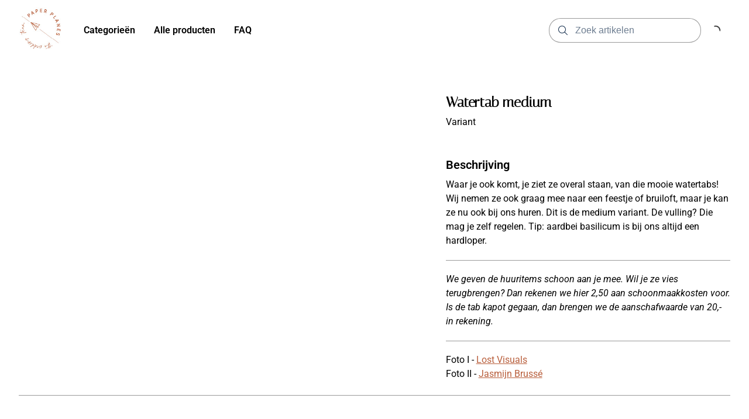

--- FILE ---
content_type: text/html; charset=utf-8
request_url: https://www.google.com/recaptcha/api2/anchor?ar=1&k=6Lc87AQkAAAAAKWv3Q0L4qbR88-Lc0NCIef1ba-I&co=aHR0cHM6Ly92ZXJodXVyc2hvcC5wYXBlci1wbGFuZXMubmw6NDQz&hl=en&v=PoyoqOPhxBO7pBk68S4YbpHZ&size=invisible&anchor-ms=20000&execute-ms=30000&cb=jnvvltpcw6ty
body_size: 48800
content:
<!DOCTYPE HTML><html dir="ltr" lang="en"><head><meta http-equiv="Content-Type" content="text/html; charset=UTF-8">
<meta http-equiv="X-UA-Compatible" content="IE=edge">
<title>reCAPTCHA</title>
<style type="text/css">
/* cyrillic-ext */
@font-face {
  font-family: 'Roboto';
  font-style: normal;
  font-weight: 400;
  font-stretch: 100%;
  src: url(//fonts.gstatic.com/s/roboto/v48/KFO7CnqEu92Fr1ME7kSn66aGLdTylUAMa3GUBHMdazTgWw.woff2) format('woff2');
  unicode-range: U+0460-052F, U+1C80-1C8A, U+20B4, U+2DE0-2DFF, U+A640-A69F, U+FE2E-FE2F;
}
/* cyrillic */
@font-face {
  font-family: 'Roboto';
  font-style: normal;
  font-weight: 400;
  font-stretch: 100%;
  src: url(//fonts.gstatic.com/s/roboto/v48/KFO7CnqEu92Fr1ME7kSn66aGLdTylUAMa3iUBHMdazTgWw.woff2) format('woff2');
  unicode-range: U+0301, U+0400-045F, U+0490-0491, U+04B0-04B1, U+2116;
}
/* greek-ext */
@font-face {
  font-family: 'Roboto';
  font-style: normal;
  font-weight: 400;
  font-stretch: 100%;
  src: url(//fonts.gstatic.com/s/roboto/v48/KFO7CnqEu92Fr1ME7kSn66aGLdTylUAMa3CUBHMdazTgWw.woff2) format('woff2');
  unicode-range: U+1F00-1FFF;
}
/* greek */
@font-face {
  font-family: 'Roboto';
  font-style: normal;
  font-weight: 400;
  font-stretch: 100%;
  src: url(//fonts.gstatic.com/s/roboto/v48/KFO7CnqEu92Fr1ME7kSn66aGLdTylUAMa3-UBHMdazTgWw.woff2) format('woff2');
  unicode-range: U+0370-0377, U+037A-037F, U+0384-038A, U+038C, U+038E-03A1, U+03A3-03FF;
}
/* math */
@font-face {
  font-family: 'Roboto';
  font-style: normal;
  font-weight: 400;
  font-stretch: 100%;
  src: url(//fonts.gstatic.com/s/roboto/v48/KFO7CnqEu92Fr1ME7kSn66aGLdTylUAMawCUBHMdazTgWw.woff2) format('woff2');
  unicode-range: U+0302-0303, U+0305, U+0307-0308, U+0310, U+0312, U+0315, U+031A, U+0326-0327, U+032C, U+032F-0330, U+0332-0333, U+0338, U+033A, U+0346, U+034D, U+0391-03A1, U+03A3-03A9, U+03B1-03C9, U+03D1, U+03D5-03D6, U+03F0-03F1, U+03F4-03F5, U+2016-2017, U+2034-2038, U+203C, U+2040, U+2043, U+2047, U+2050, U+2057, U+205F, U+2070-2071, U+2074-208E, U+2090-209C, U+20D0-20DC, U+20E1, U+20E5-20EF, U+2100-2112, U+2114-2115, U+2117-2121, U+2123-214F, U+2190, U+2192, U+2194-21AE, U+21B0-21E5, U+21F1-21F2, U+21F4-2211, U+2213-2214, U+2216-22FF, U+2308-230B, U+2310, U+2319, U+231C-2321, U+2336-237A, U+237C, U+2395, U+239B-23B7, U+23D0, U+23DC-23E1, U+2474-2475, U+25AF, U+25B3, U+25B7, U+25BD, U+25C1, U+25CA, U+25CC, U+25FB, U+266D-266F, U+27C0-27FF, U+2900-2AFF, U+2B0E-2B11, U+2B30-2B4C, U+2BFE, U+3030, U+FF5B, U+FF5D, U+1D400-1D7FF, U+1EE00-1EEFF;
}
/* symbols */
@font-face {
  font-family: 'Roboto';
  font-style: normal;
  font-weight: 400;
  font-stretch: 100%;
  src: url(//fonts.gstatic.com/s/roboto/v48/KFO7CnqEu92Fr1ME7kSn66aGLdTylUAMaxKUBHMdazTgWw.woff2) format('woff2');
  unicode-range: U+0001-000C, U+000E-001F, U+007F-009F, U+20DD-20E0, U+20E2-20E4, U+2150-218F, U+2190, U+2192, U+2194-2199, U+21AF, U+21E6-21F0, U+21F3, U+2218-2219, U+2299, U+22C4-22C6, U+2300-243F, U+2440-244A, U+2460-24FF, U+25A0-27BF, U+2800-28FF, U+2921-2922, U+2981, U+29BF, U+29EB, U+2B00-2BFF, U+4DC0-4DFF, U+FFF9-FFFB, U+10140-1018E, U+10190-1019C, U+101A0, U+101D0-101FD, U+102E0-102FB, U+10E60-10E7E, U+1D2C0-1D2D3, U+1D2E0-1D37F, U+1F000-1F0FF, U+1F100-1F1AD, U+1F1E6-1F1FF, U+1F30D-1F30F, U+1F315, U+1F31C, U+1F31E, U+1F320-1F32C, U+1F336, U+1F378, U+1F37D, U+1F382, U+1F393-1F39F, U+1F3A7-1F3A8, U+1F3AC-1F3AF, U+1F3C2, U+1F3C4-1F3C6, U+1F3CA-1F3CE, U+1F3D4-1F3E0, U+1F3ED, U+1F3F1-1F3F3, U+1F3F5-1F3F7, U+1F408, U+1F415, U+1F41F, U+1F426, U+1F43F, U+1F441-1F442, U+1F444, U+1F446-1F449, U+1F44C-1F44E, U+1F453, U+1F46A, U+1F47D, U+1F4A3, U+1F4B0, U+1F4B3, U+1F4B9, U+1F4BB, U+1F4BF, U+1F4C8-1F4CB, U+1F4D6, U+1F4DA, U+1F4DF, U+1F4E3-1F4E6, U+1F4EA-1F4ED, U+1F4F7, U+1F4F9-1F4FB, U+1F4FD-1F4FE, U+1F503, U+1F507-1F50B, U+1F50D, U+1F512-1F513, U+1F53E-1F54A, U+1F54F-1F5FA, U+1F610, U+1F650-1F67F, U+1F687, U+1F68D, U+1F691, U+1F694, U+1F698, U+1F6AD, U+1F6B2, U+1F6B9-1F6BA, U+1F6BC, U+1F6C6-1F6CF, U+1F6D3-1F6D7, U+1F6E0-1F6EA, U+1F6F0-1F6F3, U+1F6F7-1F6FC, U+1F700-1F7FF, U+1F800-1F80B, U+1F810-1F847, U+1F850-1F859, U+1F860-1F887, U+1F890-1F8AD, U+1F8B0-1F8BB, U+1F8C0-1F8C1, U+1F900-1F90B, U+1F93B, U+1F946, U+1F984, U+1F996, U+1F9E9, U+1FA00-1FA6F, U+1FA70-1FA7C, U+1FA80-1FA89, U+1FA8F-1FAC6, U+1FACE-1FADC, U+1FADF-1FAE9, U+1FAF0-1FAF8, U+1FB00-1FBFF;
}
/* vietnamese */
@font-face {
  font-family: 'Roboto';
  font-style: normal;
  font-weight: 400;
  font-stretch: 100%;
  src: url(//fonts.gstatic.com/s/roboto/v48/KFO7CnqEu92Fr1ME7kSn66aGLdTylUAMa3OUBHMdazTgWw.woff2) format('woff2');
  unicode-range: U+0102-0103, U+0110-0111, U+0128-0129, U+0168-0169, U+01A0-01A1, U+01AF-01B0, U+0300-0301, U+0303-0304, U+0308-0309, U+0323, U+0329, U+1EA0-1EF9, U+20AB;
}
/* latin-ext */
@font-face {
  font-family: 'Roboto';
  font-style: normal;
  font-weight: 400;
  font-stretch: 100%;
  src: url(//fonts.gstatic.com/s/roboto/v48/KFO7CnqEu92Fr1ME7kSn66aGLdTylUAMa3KUBHMdazTgWw.woff2) format('woff2');
  unicode-range: U+0100-02BA, U+02BD-02C5, U+02C7-02CC, U+02CE-02D7, U+02DD-02FF, U+0304, U+0308, U+0329, U+1D00-1DBF, U+1E00-1E9F, U+1EF2-1EFF, U+2020, U+20A0-20AB, U+20AD-20C0, U+2113, U+2C60-2C7F, U+A720-A7FF;
}
/* latin */
@font-face {
  font-family: 'Roboto';
  font-style: normal;
  font-weight: 400;
  font-stretch: 100%;
  src: url(//fonts.gstatic.com/s/roboto/v48/KFO7CnqEu92Fr1ME7kSn66aGLdTylUAMa3yUBHMdazQ.woff2) format('woff2');
  unicode-range: U+0000-00FF, U+0131, U+0152-0153, U+02BB-02BC, U+02C6, U+02DA, U+02DC, U+0304, U+0308, U+0329, U+2000-206F, U+20AC, U+2122, U+2191, U+2193, U+2212, U+2215, U+FEFF, U+FFFD;
}
/* cyrillic-ext */
@font-face {
  font-family: 'Roboto';
  font-style: normal;
  font-weight: 500;
  font-stretch: 100%;
  src: url(//fonts.gstatic.com/s/roboto/v48/KFO7CnqEu92Fr1ME7kSn66aGLdTylUAMa3GUBHMdazTgWw.woff2) format('woff2');
  unicode-range: U+0460-052F, U+1C80-1C8A, U+20B4, U+2DE0-2DFF, U+A640-A69F, U+FE2E-FE2F;
}
/* cyrillic */
@font-face {
  font-family: 'Roboto';
  font-style: normal;
  font-weight: 500;
  font-stretch: 100%;
  src: url(//fonts.gstatic.com/s/roboto/v48/KFO7CnqEu92Fr1ME7kSn66aGLdTylUAMa3iUBHMdazTgWw.woff2) format('woff2');
  unicode-range: U+0301, U+0400-045F, U+0490-0491, U+04B0-04B1, U+2116;
}
/* greek-ext */
@font-face {
  font-family: 'Roboto';
  font-style: normal;
  font-weight: 500;
  font-stretch: 100%;
  src: url(//fonts.gstatic.com/s/roboto/v48/KFO7CnqEu92Fr1ME7kSn66aGLdTylUAMa3CUBHMdazTgWw.woff2) format('woff2');
  unicode-range: U+1F00-1FFF;
}
/* greek */
@font-face {
  font-family: 'Roboto';
  font-style: normal;
  font-weight: 500;
  font-stretch: 100%;
  src: url(//fonts.gstatic.com/s/roboto/v48/KFO7CnqEu92Fr1ME7kSn66aGLdTylUAMa3-UBHMdazTgWw.woff2) format('woff2');
  unicode-range: U+0370-0377, U+037A-037F, U+0384-038A, U+038C, U+038E-03A1, U+03A3-03FF;
}
/* math */
@font-face {
  font-family: 'Roboto';
  font-style: normal;
  font-weight: 500;
  font-stretch: 100%;
  src: url(//fonts.gstatic.com/s/roboto/v48/KFO7CnqEu92Fr1ME7kSn66aGLdTylUAMawCUBHMdazTgWw.woff2) format('woff2');
  unicode-range: U+0302-0303, U+0305, U+0307-0308, U+0310, U+0312, U+0315, U+031A, U+0326-0327, U+032C, U+032F-0330, U+0332-0333, U+0338, U+033A, U+0346, U+034D, U+0391-03A1, U+03A3-03A9, U+03B1-03C9, U+03D1, U+03D5-03D6, U+03F0-03F1, U+03F4-03F5, U+2016-2017, U+2034-2038, U+203C, U+2040, U+2043, U+2047, U+2050, U+2057, U+205F, U+2070-2071, U+2074-208E, U+2090-209C, U+20D0-20DC, U+20E1, U+20E5-20EF, U+2100-2112, U+2114-2115, U+2117-2121, U+2123-214F, U+2190, U+2192, U+2194-21AE, U+21B0-21E5, U+21F1-21F2, U+21F4-2211, U+2213-2214, U+2216-22FF, U+2308-230B, U+2310, U+2319, U+231C-2321, U+2336-237A, U+237C, U+2395, U+239B-23B7, U+23D0, U+23DC-23E1, U+2474-2475, U+25AF, U+25B3, U+25B7, U+25BD, U+25C1, U+25CA, U+25CC, U+25FB, U+266D-266F, U+27C0-27FF, U+2900-2AFF, U+2B0E-2B11, U+2B30-2B4C, U+2BFE, U+3030, U+FF5B, U+FF5D, U+1D400-1D7FF, U+1EE00-1EEFF;
}
/* symbols */
@font-face {
  font-family: 'Roboto';
  font-style: normal;
  font-weight: 500;
  font-stretch: 100%;
  src: url(//fonts.gstatic.com/s/roboto/v48/KFO7CnqEu92Fr1ME7kSn66aGLdTylUAMaxKUBHMdazTgWw.woff2) format('woff2');
  unicode-range: U+0001-000C, U+000E-001F, U+007F-009F, U+20DD-20E0, U+20E2-20E4, U+2150-218F, U+2190, U+2192, U+2194-2199, U+21AF, U+21E6-21F0, U+21F3, U+2218-2219, U+2299, U+22C4-22C6, U+2300-243F, U+2440-244A, U+2460-24FF, U+25A0-27BF, U+2800-28FF, U+2921-2922, U+2981, U+29BF, U+29EB, U+2B00-2BFF, U+4DC0-4DFF, U+FFF9-FFFB, U+10140-1018E, U+10190-1019C, U+101A0, U+101D0-101FD, U+102E0-102FB, U+10E60-10E7E, U+1D2C0-1D2D3, U+1D2E0-1D37F, U+1F000-1F0FF, U+1F100-1F1AD, U+1F1E6-1F1FF, U+1F30D-1F30F, U+1F315, U+1F31C, U+1F31E, U+1F320-1F32C, U+1F336, U+1F378, U+1F37D, U+1F382, U+1F393-1F39F, U+1F3A7-1F3A8, U+1F3AC-1F3AF, U+1F3C2, U+1F3C4-1F3C6, U+1F3CA-1F3CE, U+1F3D4-1F3E0, U+1F3ED, U+1F3F1-1F3F3, U+1F3F5-1F3F7, U+1F408, U+1F415, U+1F41F, U+1F426, U+1F43F, U+1F441-1F442, U+1F444, U+1F446-1F449, U+1F44C-1F44E, U+1F453, U+1F46A, U+1F47D, U+1F4A3, U+1F4B0, U+1F4B3, U+1F4B9, U+1F4BB, U+1F4BF, U+1F4C8-1F4CB, U+1F4D6, U+1F4DA, U+1F4DF, U+1F4E3-1F4E6, U+1F4EA-1F4ED, U+1F4F7, U+1F4F9-1F4FB, U+1F4FD-1F4FE, U+1F503, U+1F507-1F50B, U+1F50D, U+1F512-1F513, U+1F53E-1F54A, U+1F54F-1F5FA, U+1F610, U+1F650-1F67F, U+1F687, U+1F68D, U+1F691, U+1F694, U+1F698, U+1F6AD, U+1F6B2, U+1F6B9-1F6BA, U+1F6BC, U+1F6C6-1F6CF, U+1F6D3-1F6D7, U+1F6E0-1F6EA, U+1F6F0-1F6F3, U+1F6F7-1F6FC, U+1F700-1F7FF, U+1F800-1F80B, U+1F810-1F847, U+1F850-1F859, U+1F860-1F887, U+1F890-1F8AD, U+1F8B0-1F8BB, U+1F8C0-1F8C1, U+1F900-1F90B, U+1F93B, U+1F946, U+1F984, U+1F996, U+1F9E9, U+1FA00-1FA6F, U+1FA70-1FA7C, U+1FA80-1FA89, U+1FA8F-1FAC6, U+1FACE-1FADC, U+1FADF-1FAE9, U+1FAF0-1FAF8, U+1FB00-1FBFF;
}
/* vietnamese */
@font-face {
  font-family: 'Roboto';
  font-style: normal;
  font-weight: 500;
  font-stretch: 100%;
  src: url(//fonts.gstatic.com/s/roboto/v48/KFO7CnqEu92Fr1ME7kSn66aGLdTylUAMa3OUBHMdazTgWw.woff2) format('woff2');
  unicode-range: U+0102-0103, U+0110-0111, U+0128-0129, U+0168-0169, U+01A0-01A1, U+01AF-01B0, U+0300-0301, U+0303-0304, U+0308-0309, U+0323, U+0329, U+1EA0-1EF9, U+20AB;
}
/* latin-ext */
@font-face {
  font-family: 'Roboto';
  font-style: normal;
  font-weight: 500;
  font-stretch: 100%;
  src: url(//fonts.gstatic.com/s/roboto/v48/KFO7CnqEu92Fr1ME7kSn66aGLdTylUAMa3KUBHMdazTgWw.woff2) format('woff2');
  unicode-range: U+0100-02BA, U+02BD-02C5, U+02C7-02CC, U+02CE-02D7, U+02DD-02FF, U+0304, U+0308, U+0329, U+1D00-1DBF, U+1E00-1E9F, U+1EF2-1EFF, U+2020, U+20A0-20AB, U+20AD-20C0, U+2113, U+2C60-2C7F, U+A720-A7FF;
}
/* latin */
@font-face {
  font-family: 'Roboto';
  font-style: normal;
  font-weight: 500;
  font-stretch: 100%;
  src: url(//fonts.gstatic.com/s/roboto/v48/KFO7CnqEu92Fr1ME7kSn66aGLdTylUAMa3yUBHMdazQ.woff2) format('woff2');
  unicode-range: U+0000-00FF, U+0131, U+0152-0153, U+02BB-02BC, U+02C6, U+02DA, U+02DC, U+0304, U+0308, U+0329, U+2000-206F, U+20AC, U+2122, U+2191, U+2193, U+2212, U+2215, U+FEFF, U+FFFD;
}
/* cyrillic-ext */
@font-face {
  font-family: 'Roboto';
  font-style: normal;
  font-weight: 900;
  font-stretch: 100%;
  src: url(//fonts.gstatic.com/s/roboto/v48/KFO7CnqEu92Fr1ME7kSn66aGLdTylUAMa3GUBHMdazTgWw.woff2) format('woff2');
  unicode-range: U+0460-052F, U+1C80-1C8A, U+20B4, U+2DE0-2DFF, U+A640-A69F, U+FE2E-FE2F;
}
/* cyrillic */
@font-face {
  font-family: 'Roboto';
  font-style: normal;
  font-weight: 900;
  font-stretch: 100%;
  src: url(//fonts.gstatic.com/s/roboto/v48/KFO7CnqEu92Fr1ME7kSn66aGLdTylUAMa3iUBHMdazTgWw.woff2) format('woff2');
  unicode-range: U+0301, U+0400-045F, U+0490-0491, U+04B0-04B1, U+2116;
}
/* greek-ext */
@font-face {
  font-family: 'Roboto';
  font-style: normal;
  font-weight: 900;
  font-stretch: 100%;
  src: url(//fonts.gstatic.com/s/roboto/v48/KFO7CnqEu92Fr1ME7kSn66aGLdTylUAMa3CUBHMdazTgWw.woff2) format('woff2');
  unicode-range: U+1F00-1FFF;
}
/* greek */
@font-face {
  font-family: 'Roboto';
  font-style: normal;
  font-weight: 900;
  font-stretch: 100%;
  src: url(//fonts.gstatic.com/s/roboto/v48/KFO7CnqEu92Fr1ME7kSn66aGLdTylUAMa3-UBHMdazTgWw.woff2) format('woff2');
  unicode-range: U+0370-0377, U+037A-037F, U+0384-038A, U+038C, U+038E-03A1, U+03A3-03FF;
}
/* math */
@font-face {
  font-family: 'Roboto';
  font-style: normal;
  font-weight: 900;
  font-stretch: 100%;
  src: url(//fonts.gstatic.com/s/roboto/v48/KFO7CnqEu92Fr1ME7kSn66aGLdTylUAMawCUBHMdazTgWw.woff2) format('woff2');
  unicode-range: U+0302-0303, U+0305, U+0307-0308, U+0310, U+0312, U+0315, U+031A, U+0326-0327, U+032C, U+032F-0330, U+0332-0333, U+0338, U+033A, U+0346, U+034D, U+0391-03A1, U+03A3-03A9, U+03B1-03C9, U+03D1, U+03D5-03D6, U+03F0-03F1, U+03F4-03F5, U+2016-2017, U+2034-2038, U+203C, U+2040, U+2043, U+2047, U+2050, U+2057, U+205F, U+2070-2071, U+2074-208E, U+2090-209C, U+20D0-20DC, U+20E1, U+20E5-20EF, U+2100-2112, U+2114-2115, U+2117-2121, U+2123-214F, U+2190, U+2192, U+2194-21AE, U+21B0-21E5, U+21F1-21F2, U+21F4-2211, U+2213-2214, U+2216-22FF, U+2308-230B, U+2310, U+2319, U+231C-2321, U+2336-237A, U+237C, U+2395, U+239B-23B7, U+23D0, U+23DC-23E1, U+2474-2475, U+25AF, U+25B3, U+25B7, U+25BD, U+25C1, U+25CA, U+25CC, U+25FB, U+266D-266F, U+27C0-27FF, U+2900-2AFF, U+2B0E-2B11, U+2B30-2B4C, U+2BFE, U+3030, U+FF5B, U+FF5D, U+1D400-1D7FF, U+1EE00-1EEFF;
}
/* symbols */
@font-face {
  font-family: 'Roboto';
  font-style: normal;
  font-weight: 900;
  font-stretch: 100%;
  src: url(//fonts.gstatic.com/s/roboto/v48/KFO7CnqEu92Fr1ME7kSn66aGLdTylUAMaxKUBHMdazTgWw.woff2) format('woff2');
  unicode-range: U+0001-000C, U+000E-001F, U+007F-009F, U+20DD-20E0, U+20E2-20E4, U+2150-218F, U+2190, U+2192, U+2194-2199, U+21AF, U+21E6-21F0, U+21F3, U+2218-2219, U+2299, U+22C4-22C6, U+2300-243F, U+2440-244A, U+2460-24FF, U+25A0-27BF, U+2800-28FF, U+2921-2922, U+2981, U+29BF, U+29EB, U+2B00-2BFF, U+4DC0-4DFF, U+FFF9-FFFB, U+10140-1018E, U+10190-1019C, U+101A0, U+101D0-101FD, U+102E0-102FB, U+10E60-10E7E, U+1D2C0-1D2D3, U+1D2E0-1D37F, U+1F000-1F0FF, U+1F100-1F1AD, U+1F1E6-1F1FF, U+1F30D-1F30F, U+1F315, U+1F31C, U+1F31E, U+1F320-1F32C, U+1F336, U+1F378, U+1F37D, U+1F382, U+1F393-1F39F, U+1F3A7-1F3A8, U+1F3AC-1F3AF, U+1F3C2, U+1F3C4-1F3C6, U+1F3CA-1F3CE, U+1F3D4-1F3E0, U+1F3ED, U+1F3F1-1F3F3, U+1F3F5-1F3F7, U+1F408, U+1F415, U+1F41F, U+1F426, U+1F43F, U+1F441-1F442, U+1F444, U+1F446-1F449, U+1F44C-1F44E, U+1F453, U+1F46A, U+1F47D, U+1F4A3, U+1F4B0, U+1F4B3, U+1F4B9, U+1F4BB, U+1F4BF, U+1F4C8-1F4CB, U+1F4D6, U+1F4DA, U+1F4DF, U+1F4E3-1F4E6, U+1F4EA-1F4ED, U+1F4F7, U+1F4F9-1F4FB, U+1F4FD-1F4FE, U+1F503, U+1F507-1F50B, U+1F50D, U+1F512-1F513, U+1F53E-1F54A, U+1F54F-1F5FA, U+1F610, U+1F650-1F67F, U+1F687, U+1F68D, U+1F691, U+1F694, U+1F698, U+1F6AD, U+1F6B2, U+1F6B9-1F6BA, U+1F6BC, U+1F6C6-1F6CF, U+1F6D3-1F6D7, U+1F6E0-1F6EA, U+1F6F0-1F6F3, U+1F6F7-1F6FC, U+1F700-1F7FF, U+1F800-1F80B, U+1F810-1F847, U+1F850-1F859, U+1F860-1F887, U+1F890-1F8AD, U+1F8B0-1F8BB, U+1F8C0-1F8C1, U+1F900-1F90B, U+1F93B, U+1F946, U+1F984, U+1F996, U+1F9E9, U+1FA00-1FA6F, U+1FA70-1FA7C, U+1FA80-1FA89, U+1FA8F-1FAC6, U+1FACE-1FADC, U+1FADF-1FAE9, U+1FAF0-1FAF8, U+1FB00-1FBFF;
}
/* vietnamese */
@font-face {
  font-family: 'Roboto';
  font-style: normal;
  font-weight: 900;
  font-stretch: 100%;
  src: url(//fonts.gstatic.com/s/roboto/v48/KFO7CnqEu92Fr1ME7kSn66aGLdTylUAMa3OUBHMdazTgWw.woff2) format('woff2');
  unicode-range: U+0102-0103, U+0110-0111, U+0128-0129, U+0168-0169, U+01A0-01A1, U+01AF-01B0, U+0300-0301, U+0303-0304, U+0308-0309, U+0323, U+0329, U+1EA0-1EF9, U+20AB;
}
/* latin-ext */
@font-face {
  font-family: 'Roboto';
  font-style: normal;
  font-weight: 900;
  font-stretch: 100%;
  src: url(//fonts.gstatic.com/s/roboto/v48/KFO7CnqEu92Fr1ME7kSn66aGLdTylUAMa3KUBHMdazTgWw.woff2) format('woff2');
  unicode-range: U+0100-02BA, U+02BD-02C5, U+02C7-02CC, U+02CE-02D7, U+02DD-02FF, U+0304, U+0308, U+0329, U+1D00-1DBF, U+1E00-1E9F, U+1EF2-1EFF, U+2020, U+20A0-20AB, U+20AD-20C0, U+2113, U+2C60-2C7F, U+A720-A7FF;
}
/* latin */
@font-face {
  font-family: 'Roboto';
  font-style: normal;
  font-weight: 900;
  font-stretch: 100%;
  src: url(//fonts.gstatic.com/s/roboto/v48/KFO7CnqEu92Fr1ME7kSn66aGLdTylUAMa3yUBHMdazQ.woff2) format('woff2');
  unicode-range: U+0000-00FF, U+0131, U+0152-0153, U+02BB-02BC, U+02C6, U+02DA, U+02DC, U+0304, U+0308, U+0329, U+2000-206F, U+20AC, U+2122, U+2191, U+2193, U+2212, U+2215, U+FEFF, U+FFFD;
}

</style>
<link rel="stylesheet" type="text/css" href="https://www.gstatic.com/recaptcha/releases/PoyoqOPhxBO7pBk68S4YbpHZ/styles__ltr.css">
<script nonce="WaIVPwD5E7s9Q7c83-0rbQ" type="text/javascript">window['__recaptcha_api'] = 'https://www.google.com/recaptcha/api2/';</script>
<script type="text/javascript" src="https://www.gstatic.com/recaptcha/releases/PoyoqOPhxBO7pBk68S4YbpHZ/recaptcha__en.js" nonce="WaIVPwD5E7s9Q7c83-0rbQ">
      
    </script></head>
<body><div id="rc-anchor-alert" class="rc-anchor-alert"></div>
<input type="hidden" id="recaptcha-token" value="[base64]">
<script type="text/javascript" nonce="WaIVPwD5E7s9Q7c83-0rbQ">
      recaptcha.anchor.Main.init("[\x22ainput\x22,[\x22bgdata\x22,\x22\x22,\[base64]/[base64]/[base64]/KE4oMTI0LHYsdi5HKSxMWihsLHYpKTpOKDEyNCx2LGwpLFYpLHYpLFQpKSxGKDE3MSx2KX0scjc9ZnVuY3Rpb24obCl7cmV0dXJuIGx9LEM9ZnVuY3Rpb24obCxWLHYpe04odixsLFYpLFZbYWtdPTI3OTZ9LG49ZnVuY3Rpb24obCxWKXtWLlg9KChWLlg/[base64]/[base64]/[base64]/[base64]/[base64]/[base64]/[base64]/[base64]/[base64]/[base64]/[base64]\\u003d\x22,\[base64]\\u003d\x22,\[base64]/[base64]/Cu3PCpHwgO2DDt1LCpsK+w5XDlcOCw6bCr2hLwr/DlFHDpMOmw4DDrllXw6tID8O8w5bCh30QwoHDpMK9w7BtwpfDnUzDqF3Du0XChMOPwqLDpDrDhMKpf8OOSBbDrsO6TcK7PH9YVcKSYcOFw6rDvMKpe8KzwofDkcKrY8Oew7l1w7/Dq8KMw6NtF37CgMO0w4tASMOzfWjDucOZHBjCoCkBacO6PXTDqR4xLcOkGcODbcKzUWAGQRw/w7fDjVIKwosNIsOew7HCjcOhw4lqw6xpwo3CucOdKsOOw4J1ZCTDocOvLsOpwr8Mw54rw7LDssOkwqM/worDqcKSw5lxw4fDmcKLwo7ChMKYw7VDImXDlMOaCsOAwrrDnFRXwqzDk1h2w6Afw5MtPMKqw6I6w6Juw7/[base64]/[base64]/DvnkxwpbDq2Zsw4tmw7vDk07DuBJQNE7Do8O2bE7DqnUow6vDoBbDnMO1QcK7Hipew5DDsGTChkFmwqnCr8OtIMOnG8OOwrDDvcOrcEF1KXTCn8OfL2TDnsK3L8KobcKPQznCrnVAwo/CmjLChXLDoRIkwovDtcKHwp7Cm0h9e8Ocw48/Nhgvwq1vw44SHsOQw78hwqUZLWxMwqhrT8Kyw7vDpMO6w4YiMsOkw6vDlcOvwp9+KCjCm8KTfcKtWhnDuQ0twoXDkBfCnCZSwqLCu8KBMcKfOXjCicKVwqA0F8Omw6zDpgUiwow0BMOKcsOqw7PDqsKFAMKywqZoPMObFsOsO1dfwpvDiBrDqhTDnhDCo1/DrxZ9UkI4cHVpwqrCv8OYwplsVMKxPMKpw7fDr0TCicK/wpsdKcOuVXlFw6sbw409M8OXCgsUwrZoDMKwF8OPZDHCtFJgesOEBV3DmxpuHMOwT8OFwrZqC8O7ScOjMMOxw7UFZDgORhDCgnHCpC3CmUZtI3PDgcKNwqbDosOQNDjCkgbCv8OmwqnDkiTDlcO/w4B/exzCvGY0AFPCn8K8QlIjw5fCgsKYfnc/Z8KfRnPDt8KkQnjDjMKGw7J+cl5YFcOENsKQHCRMMlrDlmHCkj0Yw7PDjsKNwp5VVgXCjQxdC8Kkw4fCijzCh1bCi8KdVsKGwq8HAsKLBHBzw4A4AMOZA0Zlwq/DkVUxWEh2w63CsBd8w59mw6tFJ0ccCcKywqRew4JoD8K+w5YHBsKYA8K5aznDrsOZRyhMw7/Cs8K/[base64]/akRgXsOJwoLCiEcww4vDhcOuwpJOfcK7N8Ohw7wjwpvClzPCp8Kkw7XCkcO+wrpfw6fDhcKUQz9gw73Cr8KTw7IyecOvZQw1w78PdUTDgMOow451YcOIXw9qw5TCgV5zeEBaCMO/wqvDh2Nsw5svY8KDKMOTwoPDo2jCqBbCtsOKeMOBVD/[base64]/Do8O2wpfCiMONOMO/GMKIBsKOwprCokfDizFCwq/[base64]/CkcKfFmUMa2wmwrHDgFjDpGvDqAjDoMO4AMOmw6fDvjzCjcODXh3CigJaw7dkdMKEwrLCh8OME8OzwonCncKRP1XCgTbCkDLCtl/CvgQiw7wJWMKvZMKhwpcTZ8K3w67CocK8w7xICWjDjsKEHmpcdMOMX8OMCy7CpTXDlcOnw6A4H3jCsjNBwqMcLsONeHd2wr/CqcOWKMKxwonCugVCEsKjX3krL8KwQ2HDgsKyQU/[base64]/CgMOMw5PCrsKObcOHw4UKVCgowqvDv8ObclLCusKnw4XCp8Oow5w6YcKTImIGPGRaI8OaeMKxZcOIVhTCgD3DhcKzw49oRHbDicO8w5nDmyVCW8OlwrxLwqhlw4kRwrXCsycUXxnDn0/DocOoZsO9wotcwpnDvcO+wpLDm8KOUm1SGXfDs2F+wovCvnd7PMO/QMOyw7PDmcOzw6TDqsKHwoVqS8OjwrHDoMKKdsKAwp8kcsKwwrvCjsOoCMOIICHClkDClMK0w7UacX8FUcKrw7bCu8KywplVw7B3w7gxwrhmwoMNw4JOJsKJDEcawo7ChsOZwpPCo8KVewYWwpLCgsOiw5ZHUj/Cn8OpwrF6fMKxchl+B8KsBh5Ew6p9E8O0LApwV8Kew598PcKuWT3CknFew4EmwpvCl8Odw7DCnlPCncOKJ8KlwqHDjcOqSHDDkMOjwoDCjyvDrUsRw53ClV4jw59gWR3CtcK6wqDDhFTCr2vCg8KQwphKw5AVw64pwoIqwoTDlRwOEcOsVsOewr/CmSEvwrxkwoArNcOFwq/CkzPDhMKeFMOge8KXwqPDkXDDvhQfwrDCpMO3woQYwqsxwqrCtMOXcV3DiXVyN3LCmA3CoiXCswhoLirCuMKHMzd2wpPDmkzDpcOTJsKUEWlGesOAWcKPw63ClVnCsMK0DsOcw5bCocK0w7NIElbCtMKxw7RSw4XDjMOCH8KZVsKpwpLDjcOCwow3asKxY8Kwe8O/wogHw7RXXUNbXy7CicK7VUbDoMOpwo58w67Dg8KtWmLDonQtwrjCrwsjM0ghHcKvf8KXaXdaw7/DjnRDwrDCoihEKsK1agXDksOKwokjw4N/w40vwqnCvsKtwqDDqWTDh0Bvw5NXVcOjb1DDs8KnF8OWCwTDqBgcw7/Cv0XCmsOxw4bCvEBcFA/[base64]/DhcKawrA8eMKHMsKtw7DCogLCuT/[base64]/[base64]/ej3CrAsXwoLCqyIvLsKWacKDwp/Dp2plw54ww6nCssKOwp3ChRcfwoRzw4lOwoXDtThCw5I9KRoVwpAcMsOLwqLDhXoTw7keA8OCwpPCpMOXwo7Ct0h/SDwrFR/[base64]/FcKTH8KdN3FUw4HCpsKowptUDHLClRfCmkjDo3tZChvCj2/CjsKYCMKcwqwbYDMQw6hhFHXCli1xIjlKCkJbWidJw6VJw4I3w40UAMOlEsKxXRjCoSxibjPCj8Kuw5bDisONwoMnVMOaMB/[base64]/[base64]/[base64]/DkwV3WMOKaWjDnsOZccOACHQWcMOnNMOgwprDnTfDl8K3wosNw4geOnVew7XCjhc0X8KIwrQ4wpHDksKBDlE5w6PDsypDw6/DuxZsf3LCrGnDu8OuUGVVw6vDocKtw4oCwrTCsUrCmWrCrVzDs341ARPCjcKgw613dMKFLDgLw6tQw7Vtw7vCsB5XBMOfw6/Cn8KAwrjDnMOmC8OpCsKaB8OcdMO9K8K9wozClcOpZ8KWZ3VowpvCt8OhF8KTWsK/aBLDqDPCmcOmwprDg8ODPS1Nw7TDmsOPwoRYw5TCmMOowq/DiMKCAVDDgFHColvDuF3CnsKnMmrDi0gFR8OCwpoXMsOkecO8w5c/[base64]/wqkCwpnCgXfCmTfClTtMTzTCv8KIwpXCp8KMZGfCr8OvQy4NG1oLw7HCjsKQScKEGRTCiMOKNQhZWgobw4U9bMKQwqjCnsOFw5k5XsO+YTAnwpHCnQ9Ca8KvworCiAp6Xxo/w7PDqMKEdcOywrDCqCJDN8KgGHrDs17Cm3okw6J3CsO6QMKrw4XDpTbCnWQzI8KqwrY4XsKiw4TDpsK1w71XK01Qw5PCjMOvPT56dWLCrRAaRcO+XcK6e2Vrw6zDkTnDmcKfLsK2UsK5ZsOkbMK6dMOxwpNQw49HIEDCkwMBBk/DtAfDmDwewokfLyBUWDxbZCLCmMKoR8OWKcK0w5rDhAHCqxDDs8OEwqLDqnNSw6zChsOlw4QbK8KDbsODwoTCvzPCpirDsRkzT8KyQFvDvRBbFcKYw6wEw7h+WMK6bBQ9w4nCoRdATSQfw7HDpsKZdDHCrcObwo7DmMKfwpANKlB/wrzCh8Kjw7lwBMKOw4bDi8K/K8Kpw5jDocK7w6nCnEEqdMKawpBZw55+AcKjwpvCu8KqKgrCv8OFTWfCosKeGSzCq8K/wq7DqFzDqQPCiMOrwpxAw7/CscOfBUHDixTCn3LCm8O3wonClzXDiG0uw4ojI8OkV8O9wrvDszvDrTbDmxTDrBtaAFEtwrYDwoXCm1luQ8OoccKDw4VRIAMNwrUDW3jDnTbDqMOXw6bDv8KQwqoSw5JRw6VMfMOtw7Q1wrDDnsKow7Akw4XCs8K/WMOZLMK+GcOQDGouwpwkwqYkG8OCw585YSDDgMO/EMOPfhTCp8OMwo/DrgLCrcK1w6Q9wq0gw41zw6nCo3YoI8KnQkB/B8OjwqJ3GDsowp7CgkzDlzhBwqPDp0nDq0vCmU1Yw6cowqHDuVR0KHzDsGfCtMKfw4pKwqFFHsK6w4rDvmHDncKCwp5Vw7XDkcOgw4jCvC/[base64]/[base64]/DqDMcw5vDicOkw6d3wqHDrMKYw5MGWMOfwp3Djj8BP8KzPMO9MlkRw6B5cDzDn8KzYcKRw6YTbMKMXiXDiE3CqsOlwozCnsKhwoovI8K0csK/wqXDnMKnw5lcw7bDnRDClsKCwqANTT9vBRAPw5fDscKJccOie8KuJ2zCkCPCtcK4w6klwowYI8OZeTZdw4zCpMKsE3ZLew3CgcKPR33DmxNXf8ONQcOccxh+wp/DqcOpw6rDgXNYB8OOw6XCncOPw6cmw4E3wr5Xwr7CkMOXYMOqZ8OKwqQJw50pKcKRdG4AwojDrWI7w7DCswIWwrHDi3PCo1kPw5DCvcO/woNfNizDu8OrwoACNMO6BcKnw5dRBsOFMW0wdn3Dl8KAU8OHZcOONREEaMOhMsKCb0R8EXfDqcOqw5F/QcOEHlQYCzBuw6zCq8KydWbDnxnDgy/DmgXCmcKuwoo/[base64]/NH8qwqzDosKqecONbsOtKsKEXDNEw5VOwo3DhV3Do3rCuHMFesKSwootVMOzwrpLw73Di2HDnEs/wqLDp8K3w6jCoMOcJcOlwqzDosOiwq5MSsOrVBVow6XCr8OmwonCmE0lDhchPMKHennDksKGHzjDl8KowrLDj8Kaw7/[base64]/DongBw7vDjz16bDlcOnrDij57MMOTZFrDoMOwwo9OWyF3wpEcwqEXOE7CqsK/[base64]/w4bDqlnCo8O4DSXCmsKDTsOHVMOmQUHCjsKowpjDt8KuARLCrmzDvkkzw4fDssKJw6/Dh8Ogwq4oHlvCpcKzw6tRO8OtwrvCkFfDrMOgwobDoUB1b8O4wqg9E8KAwovCqyt7FQzDpmobwqTCgcKxw55Zf2zClRIlw7rCvWtZKUHDoDhIccOow6NLLMOeSwROw5TCuMKGw63DjcOAw5fCs2/[base64]/LcO0w6/CocOiw6MEKMKdw5nClSrDoQ3Dj3YCw5J8QWciw79Lwq88w5EuMsKSTiDDgcO1WhTDgk/CqgHDmMKceToVw5vDisOUTD7CjsKqesK/woQMS8Olw6sWVl9wBDwkwqzDpMOzZcKtwrPCj8O3XMODw6BkDMOaX1zDuzzDlW/ChMONwovCllZHwpNpDcOHbcKvFsKCLcOvdh3DusO9wpgRFxbDlSdswq3CrCRhw5lvYl9gw5Arw4dow43Cm8KkRMKnVwglw58XM8KYwqvCtsOvcWbCnlk1w7k6w6LDsMOAEFDDjMOdb3DDgsKDwpDCi8Opw5nCncKCYsOKB3/Dv8KvF8OtwpIGGy/Di8Oyw4g4fMKow5rDvgRSGcK/VMKxw6LCqsK3EwnClcKYJMK4w4fDrALCvTPDkcOQThk6wrrDpsOXdRITw51Nwqs/[base64]/w6VhdcKAdMKTw4MRE8KTwrhiasKBw7PCiw4KJ0TClsOpYDNVw4Z/w6fCqsKXF8Kswr5pw4zCkMOVCWEPP8KXA8Ouw5vCt1jCrsOUw6vCvsOoF8OlwoDDhsKdECrCqcKEO8KQwoI9KDs/NMOpw4xmC8O4wqLCkw7Ds8ONGVHDjC/[base64]/DusK8YQl8G8KeUSbDqx0owp/Ch8KjBMKNw5rDrw7Dp07Di0zCjzDCscO5wqbDoMKZw4EowpPDuEHDlcOmECtZw4YtwrHDlMORwqXCvcO8wopLwrnDt8KHC2nCv23Cuw5kHcOVZsOaF0B6Mi/CkVERw4EfwpTCr1YgwocRw5VECk7DgMKzwpnChMOWQcOlTMO2dFLCs2DCnG7DvcKqMnXDgMKBGR5awoPDplfDiMKjwo3Dj2/ClTIVwrxtTcOFaU9iwq8EBgnCisKJw5plw7URcjDDnVYiwrABwoXCrk3DksKmw5R9LR/DgRTCjMKOKcOAw5VYw6cROcOOw7fColPDohDDhcOMZ8OKbFXChRESIsKLMj8ew53Ch8OGVR3DgMKpw5NachHDqMK1w43Ds8O5w4VaOVbCjRLCgMKSLSR/FsOaG8Orw6HCgMKJNVkLwrgBw5LCpsONK8K3WcO5wrcuTw7DsGMJXcOGw4xNwr7DlMOjVcOkwr3DrCVyemTDmsKgwqbCjyTDvcOdW8OHJcO3YTfDjsOFwoLDlcOswrLDlMKlCCLCsi1qwrYidcOvZ8O/FyfCkA0OQzAyw6jCiWUIeSRBR8OzC8KkwpVkwoROYcOxYw3DixnDs8KzUBDDh0t3McK9wrTClSvDtcKdw6xMWj3CtMKxwo/CtGR1w6HDrH/Cg8O9w6zCkH/[base64]/DtCcDMcOjwqnCpmlDwrsxV8OFRijCqUzCncKRw4Bdw73DscO5wp/CvcKUSlzDtsOAwrg7PsOlw6fDuXh0wpswakMRwrRxwqrDmcOTQnILw4BgwqvDi8OeQcOdw6JCw45/GsKRwrh5w4bCkhxbBEJrwpggw6DDu8K6wqXCuG1wwrNWw4rDvnvDosOswrQlYcKVOwPCjl4pc0DDo8OQA8Kgw4xhRV7CigISd8OLw6vCgcKkw7TCpMKpwpLCr8OzCyvCv8KILsKMwoPCoSNsUcOzw7/Cm8KDwoXCslbCg8OxHwZpPsOfJMKkTwJnf8O4P1DCpsKNNydMw4g6emxYwo/CmMOIw5jCssONeTAFwpoqwrJ5w7jDjCoXwrIrwpXCncKMY8KHw5DCtljCocOvEUUMd8KNw4LDmmEYRnzDgnPDnXhHw5PDhcOCOU3Do0UoBMORw73DtE/DnsKBwqpbwo8YMRt+eCJ6w7HDnMKRw7ZKFSbDg0DDisOIw4LDtirDqsOQGyDCi8KdJMKHbMKVwo3DugHCncK/wpzCtyjDocOBwpvCrMOYw7JFw7IqZ8OWfCrCh8K5woDCpErChcOqwqHDlxwaM8OBw7PDjArCp17CkcKzFhbCuRvCjcOnZXLCmFIBX8KHwoLCnwk/[base64]/[base64]/w4RaJcK6w5Z/w7DDil3CpMKhwqrCiEktw5dtwq/CoALCnMK4wqZCXsOEwrPDtcOvdFzCqw9Zw6nCnzR6LcOiwrkZWmLDiMK0cFvCnsOYfsKWEcOCPMKxPHfCpsOAwqfCkcK6w7nCnC5aw45fw5JSwpcoTsKzwqAEKn7DlcOiSmTCqD8bPEYYbw7DhMKkw6/ClMOawrfChHrDmhtjEC3CpD9uNcK/[base64]/JmMaBcKdwp/CtjHCvwwiwqhHw5DCosKaw7lgRWvCh2Vpw781wrfDvcK+WG0ZwojCs1QyBwc7w7nDgcKzasONwpTDrMOrwqvDkcKewqoxw4RUMg9gSMOxwrrCoAwyw57DrMK9YMKYwpvClMKlwqTDl8OcwozDhMKqwr3CiT7Dgk/CsMK6w5BHdsKtwqgNFyXDsSYSZRjCocO3D8K2WsOpwqHDrBkbJcK5EkbCisK0TMOaw7Jawo8tw7ZcLsKqw5thVcO7DS5Nwo4Ow6LDoWfCmGM0ASTDjT7DmTxBw4pNwqPCr1ZJw6/DicKIw7gmBXzDkXDCqcOAE3rDmMObw7UJPcOiwrXDg3oTwqwKwqXCp8ORw4gcw6pYLHHCui8iw6tQw6/Dk8KfIkHCmUs9A1jDocODwrQ0w7XCsiHDm8Olw53DnMKZK341wqtew51/[base64]/CvMKwTgVMw7YFw6TCtUcWesOudMO7WsOzTcKzwp7DnkfCtMOrw7zDgAgZP8KeecO5QEzCiQxtVsONUMKTwpHCk04WCXLCkcK3w7TCmsKMw5svelrDgDDDnAM/FAtHwrhFRcO7w7vDjMOkwpnCjMOhwobCv8K7acONw58yBMO+OUweFEHCj8OvwocSwqQ2w7JzZcKzw5HDiAtaw70ifUUPwoV+wrlJIMKcbcOBwpzCvcODw7UMw4HCg8OzwpfDhsOZSGnDigLDvyAucTdfJ3jDpsKXQMKCIcK3BMOnaMOpUcOyL8ODw4/DnwBwfsKcYj4/w7jCnCnCl8O0wrHCpAbDpQ17w4U/wpDCokgHwp3CicKqwrfDsXnDvk/DtHjCtlABw6zCpkRMaMOpZ27DgcO2McOZw6rCqQdLUMKmaB3CrWjCuUgaw7Zuw6zCjT7Dm1DCrnXCgEJ0bcOTJsKJD8OaQnDDocOkwrROw5TDk8KAwojCsMOpw4jCicOrw6nCo8O5w5YjMkkqUC7Cq8KQSzh+wp8/wr01wqPCk0zCrcOBeSDDswzCrQ7Ci1BHNSPDmkgMRi0Vw4M+w6k8aA3DmMOrw7LDlcOJExYvw41cPsKLw6I4wrFlecKTw7PChRQEw6NMwpPDvSgywopwwrPDjAnDkF/CgMO+w6XCm8K1NMO2wrTDlWElwqobw5lAwop1S8Oww7ZtFWxcB1rDj0rCkcO9w7vCnhDDpsK/HjbDmsKUw4TCrsOrw4zCpcKhwoIUwq43wqhjTz9iw58awrwgworDvzPCgCZIPA1Lw4fDnTt7wrXCvMOdw57CphgaHcOkw5AwwrTCisOIS8OiMzDCsTLCgG7Clx90w4VbwqDDpApTYcOrRMK6RMKfw4J/JX0NHzfDqMOzZVgvwqXCsELCvRXCt8O/WsOLw5B8wooDwqE1w5rDjwXCux0wQyIwAFXCnBDCujXDpCE6IcOSw7UtwqPDhQHCrsKtwpDCsMKEJg7Dv8Kzwrkjw7fCh8Knwq1WKMK/fMKrwrvDpMOVw4k8w7MFe8K9wpnCgsO0OsK3w4k1KMOjwp1YRxjDj2rDisOWb8OwY8OPwrLDly0Fd8OaasOZwqBLw59Tw4hvw5NtLcOAX2fCuEVGw6Q3NENQMl7CosKawpAwUcOhw6/CuMOJwo5FBGZfB8K/w7RawoEGAzocUWDDh8KFGynDqcOvw4MjJgfDlcKpwo/Cr2/DjS3DjcKEWEPDvRkIGGPDgMOZwrvCocKBZcKCEWM0wpFiw6DCqMOOw4/DuGk9RWN4L0tKwodjwowtwpYsWcKXwoRJwpgywrnCssOjQcKDEDo8HzLDqcKuwpQvMMOQwrkIGMOpwo1zFsOIV8OmccOuX8K2wo/DqRvDjsKVcmZ2bMOtw4NjwqHCqVdnQcKJwrwtOAfCsh0mO0QHRjfDnMKjw5rCjizClsKFwp4Hw6cgw7p3AMOSwrcAw4Uyw4/[base64]/Cm8OEwr41wrAjw4VhS37CmlcLBsO/wpsMZGTDlMKdwq9Ww50jGMKtW8KvGwdKw6xgwr1Ow6wnw5NYwosdwo3Dt8OINcOmWcO+wq46RcKve8KBwq1xwonCtsO8w73Dl0LDnMKgfQg5bMKawrHDgsO5GcOUwqrCnTEuw6YCw4NxwoLCv0/DgMOVZ8OQa8KkVMKYXcKYDcO8w7PDsWrCpcODwp/Co2fCkxTClgvCpVbDv8KVwoYvH8O4NMOAK8OFw5Unwr0YwqZXw51Dw51dw5gWCiByIcKEw7tPw6/Crg4VFgUrw5TCjBgJw6o9w74wwrXCjsOLw7TDjX9VwpcJIMKyYcOLR8KiSMKaZXvCkyRBfiJCwoTCvcK0YsOiK1TDkMKIasKlw7R9wprDsCvCr8Oaw4LCrFfCr8OJwozDvETCizTDl8OgwoPDssKFEsKED8Krw4cuZ8KCwr9XwrPCv8K7C8O/w5nDtQ55w7nDiU0Vw6dewo3CszxxwqbDrMOTw416N8KXcMOnax/CqghmcGMvKcOWc8Knw68aLFLDgzTCv3DDu8OJwpHDuyEEwqjDmnbClhnCmsO7M8O8aMO2wpTDhsOxFcKuw5jCicK5D8KIw60Nwp4ODsKjGMKkdcOPwpUAdEXDhMO3w5HDohlJUFnCicOQJMOuw4M/[base64]/[base64]/CixlZwo5Hw5PDiE4uPhVfcMO7dRphw5zCtV3CqMKPw5FUworCp8Kew4HCi8Kiw7ohwprCml9ew5/CncKIw4XCksOQw5vDmxYJw5Fww6/DhsOlwr/DkAXCsMO7w7sANg4GPnrDrH9BWhbDtz7CqDYYfsKYwoHCoWrCkxsZNsKmw4MQBsK5NlnCq8KMw7ouJ8OjCFPCjcO/wpHCn8KOwqLDjh/CjmI4SDcFw5PDmcOAJMK3Q059LcOEw4xcw4LCssOdwojDh8K5wqHDpsKIFn/Cp3kewrtow4vDnMKKRjjCpS9iwrAuw4jDt8Ogw47Dk3cHw5TClzM8w71rCQTDpsKVw4/Ct8OFED9Bf3ptwovDn8O/KGXCoB8MwrnDuGZKwqPDn8OHSnDClzXCqnXCrDDCscKRGMKIwosOHMKtSsO0w4UOW8KiwqxEEsKqw6phGCXDgcKwZMOUw7htwrFhOcK7wo/DhsOQwpXCncOfWF9Rf0Ffwoo5VRPCmTp9w77CsUoFUmPDq8KJGhEnAGvDkMOZw6kEw5rDp1XDkVjDvD3CoMOydWVjEn0qE1YEaMO3w4NCcBcBQsK/TMOWI8Kbw44AXVEZUSl8w4bCpMOMQHEBJjbDkMKYw4s6w5HDnBpwwqETUgl9f8KUwr0sFMKJIWtvwqzDpcOZwoIuwpkLw68VGsOww77CoMOZGcOWW21GwoHCvcO0w7fDkF/[base64]/[base64]/NhIoe0Zcw4s5BBzDvxZxw77Du0nDuMKZZVfCkcKUwozDksOAw4ASwqZUACZ4NjB5PcOEw68+SHAhw6ZTUsKYw4/DnsKzZQPCvcONw7dGcCHCsRATwol7wodjOMKXwpzCggIaXsOPw44zwrjCjAzCn8OCHMKgE8OMXk7DtB7CisO4w5nCvjMOXcO4w4zDlMO4P1PDhsO0wpQPwqDDncO/VsOiw5vClMKLwpXCqMOXw4DCmcOie8O1w5XDg0BmHE/CmMKfw6jCssOZTx4fLMOhXkhBwpkAw6XDk8KSwo/ClFfDtWYswodsLcOJeMOaAcKnw5A8wrPDgTwSw6tBwr3CtcKPw4Uww7RpwpDCrsKJGT4iwo5NC8OrGcOhfcKGZ3XDilIaVMOEw5/CrMOJwrZ/wpUgwp9PwrNMwoNCcXnDgCBjbCTDn8O9w58CZsO1w7srwrbCkTDCgHJ+wojCkMK/[base64]/CsMOWGkAMw5t/JcOXw7PCs1cxQsOHe8OdAMOzw5DCrsK3w6vDvHhtT8OjGsKNeUoHwo/CoMOxDsKGZMK2Y3MXw5PCtSsZfAs/w6nDgyPDoMKyw6TDm3HDvMOmeTzChsKEGcK4wrPClE9kZ8KNK8OHdMKdNsOiw7XCpF/[base64]/woU4TFVEKELCgE3Dm1/ClcKtwqrDq8OjOMK6cMOdwp8oO8K1woUYw65Rwp8dw6VOfcKgw5jCpjzDh8ObMGREPsKbw5bCpx4MwrwzbsKvF8K0TBDCtCdEKmfCnAxNw7BAZcKQBcKuw4zDl3PDhiHDqsKALcOXwpfCumHCil3CrlfClD9EKsK/wr7CgypYwrRBw6PCnnxfGm0CGgUhwqPDsCXDmcO/dBHCn8OuHgZUwpAIwoFXw5BYwp3Dog8Xw5HDojHCosO4KG/DsidXwpzCjjQ9H1XCuCUCRcOmTmDCtFEqw57DtMKFwpQ/ckHCnXs/JcKsN8KqwonDlCjCiUfDicOIRsKJworCvcOgw6A7ORjDscKMaMKUw4Z5IMOtw7s9wr7ChcKvNsK3w6QMw70VMcOfeGzCisOxw4tvw4rCo8KSw5nChMOyHyHChMKKIz/CqkrCt2TCocKPw5MiSsOBV1ZBBC0iGBI1w4HChHIkwrPDkDnDmcOgwqVBw4/CsUBMIQ/DrRweKXvDrgoZw6xePwPCs8Ofwp/[base64]/[base64]/IMOoHcOnMnjDiGU2w53CrsOrEkTCo1XCtyxjw5fCsjRbDsO9OMOLwpTCu3QKwo3Do23DpTvCp07DkXrCoy/DncK9wrIRVcK3Y33CshTCu8OnQcO/eVDDm1rCjlXDsRLCgMOBYwVBwqlXw5vDsMKjw6bDjW/CosOdw4HCisO+PQfCvzDDvcOHcMK5bcOiV8KuYsKvw5HDr8O4w61VIXTDtSXDvMKfbsKww7vDosKJHHIbc8OawrdILgsgwoJFGk3CtcO5LMOMwrQ2L8O8w7k7worCj8Kkw5/DscKOwqfCscKaF2fCizh8wq7ClyPDqmDCksK4WsKTw6RyfcKKw59ZLcOYw4IsISIWwoYUwp7Cg8KRwrbDhcOlZE8cWMOqw7/[base64]/Di8OBIsOnDsKSDjkZQyQyKcOPw6hHAQ7Ci8OxTMKFZsKvw6LCvcOZwpRoCMKRL8KeDjIQV8KaAcOGMsK/wrUPHcO8w7fDrMKkT13Ds3PDlMOILMKrwoQ9w4LDtsO0wrnCk8KsADzDvcOEJS3Dv8Kkw5TDl8K/aWHDoMKIdcO9w6g0wqDCg8OlEQTCpXglRcKZwoPCkwDCkkhiRiLDhcOTQ0PCnnvCrsOpCxk/FWbDiz3Cl8KeTQXDt0rDi8O/VsOdw61Kw7bDg8O3woVVw57DlCVrwovCrRTCkTrDt8Oiw4ECejnCtsKdw5DCjhXDtsKRLsOdwog0KcOHGl/CusKhwrrDiWjDtm51wplcMnYdaE0CwoIZwovCqj1VB8KZw7V0asKcwrXCiMO3wqLDhT9AwrgGw4Yiw5FAcxTDmBcQDcOowrDDmAjCnzVJDlXCjcOZFsKEw6PDqHXColFow5pXwo/[base64]/DkMKXw6U/[base64]/DnVlDQcKEwo3CjnvCssK1fX1jaMOZLcKew5RDBMKIw5sKcicMw7Uzw50jw4bCqwTDvsK3HXEqwqUxw6sdwqg/w6dBKMKTFsK5V8Opw5MQwpAqw6rCp21rwqRNw5vCjifCnDINfy9Aw6gqbcK1wr7CksOcwrzDmMKjw5MzwopMw5xQw45kw5fChnrDgcKcIMOsOnE+S8OzwpElEMK7Ki5HP8OKMDvDliEswr8NE8K7NjnCpA/ChMOnQsO5w6nCq37Dmj7DtjtVDMOow4bCp09HfnHCnsKyOMKEw4M0w7Z/[base64]/CgkPCj8KcRkTDvWLCryQVw7XDrx1+LsKcwqLDs2bCuTI/[base64]/Cq8Kzw4vDhS9NWcKkw6HCt8K3GMOMw4HCnRJEwqXCmDM0wp1fYsKXLWnDsGMXWMKlKMKtGcOtw6hqwopWUsOIw6TDr8OYcgLCm8KgwofCpsKmwqdWwqw+UWIVwrnDvkcGKsOkYsKSRcKtw60idQPCvVJSDmF4wobChcK3w7FlfsOLLy4bAwA/UcKKeSAJEsOsfMOnEkg8QMKEw5zCocOHwrDCmcKTSzvDpMKgwpDCkTdFw61owofDkyvDgXvDjcObw4TCploJDEd5wq5+PT/DsXHCmUlgHlNuTsKnccKrw5bCv20kEg7CmMKkw53DuSnDpsKRw4nCjQB0w61HesKUKzBJKMOsLMOgwqXCjQ3CunQJOm/DncK6GGNXe3BOw63Cm8OuPsOVw5Atw6EQGlgkeMKKScOzw5/DosKrbsKAwp82w7PDsjDDusKuw7TCrF8Qw6EAw6PDqsKrDmIROsOjI8KmLcOcwpF2w7o8KD3DrU4hSMKYwqwywpnDiSTCpA/DlEDCv8OQwrnCscOAelURVcOKw7LDiMOkw43CqcOEL2XCtn3Dn8OpUsKcw596wqTCrMOCwoduw59QeSgWw7nCjsKMDsOLw4NewrXDl2XCqh7CucO/w4zDpMOfZMKUwpk6wq/DqcOlwoB0wpfDkCjDoUvDp28QwqHCpWvCqwhdV8KwRsOow5BJwozCgsOvTcKcG15xK8OEw6fDtMO4w6nDt8Kaw4jCisOsOMKAaj/Ci27DrsOwwrXCssO8w5rClcKBO8O+w5kJU2dzGADDqMOhL8O4wrNyw7Apw6TDhMK1wrMUwqrDt8KIWMOew75Zw6oiN8OTXQHCvi/CmH9rw5vCoMK9NxzCilEfHW/ClcOLb8OWwpVpw5DDrMOoeBdePsOcDkVzQ8OfVWHDt3xtw4HCjzRHwrbCrz/CohUKwrwKwovDusO/wo7Cl1M/WsOKecK/bj9zajvDjk/CmcKtwoPDmW1qw5zCkMOoOcKAKsOMSMOAwqzCp0jDvsO8w61Xw5xBwrPCuHTCmBE2S8Ogw5jCv8KRwqsoZMOkw7nClsOqOQ7DoBrDtADDmHYKMmfDosOEwpN7LmHChXcrMA9/wrw1wqnDsk4odMOZw7InJ8OjXShww6YHbcKbw4ElwrNaEGpdUMOUwoNDPmLDkcKlBsK6w7shGcOBwr8IVkzDsl/[base64]/[base64]/wqjChBRPwpdsXgrDthHDuMOnwrHCpE3DkHzCmcOQw7vDkMKvw4nDjikGYsOgDMKUBjLDrinDiU7DrcOYfxrCslxJwoN1w7DDs8KxTnVuwr8ZwrDDgD3DjG/Dpk3Cu8OPBV3CtFEJZxh2w5F3w7nCrsOqejBTw4EkN3YPTGg7ThPDscKiwqDDl1DDn0tVbSdEwq3DtnTDsQXCssK6B0bDusKUYgTCgMK/NikeEDdrWW9iPWjDkjlKw7VrwrIMVMOIRcKHwpbDkw9Xd8O4VGXDtcKGwoDCmsOpwqLDtMOtw7XDkzPDscKfGsK2woRvwpjCrEPDmAbDpXpEw7MXU8K/[base64]/[base64]/[base64]/[base64]/Dv8K2w50awrx4wrfDp8Ktw67CsnjDncKkeSFtCANuwokCw6BpU8Oow7fDjF4gARHDnsKpwol9wq0IQsK6w6cpX23Cnx17wqgBwrbCtALDtiUbw4PDgDPCswzCpcKaw4QQLQsswq5/[base64]/DrjlUZEfCkhvDl8O6wr3CtcKmw4MXJBXDiMKGwr/CsFQ3w75lFcKMw6bCiyrCkBgTG8KYwqR8GUoWWsOGL8KAXTbDmCzDmQEqw7LDml59w4jDmV5vw5jDi0gBWwQUH33Ck8K4VhBqdsKVfxUIwq5WIRwCelNZO2I2w4/DusKawpjCr1zDvgNLwpoQw5jCuX3Ck8Ofw4IaGyA0DcOBw5/Djnp4w5nDscKob07CgMObQsKJw60uwqPDongicSoOA0bCjAZQFcOQwqonw4stwplVwqrCqMO2w6t3UnY1HsKmw65AcsKBXcO8DxvCpkYGw5bCqAfDhcKvCHzDjsO8wqbCglk+wprCq8K2fcOawqHDlWAHEgvCksKXw47CosK0NAdTZhk/UsK5wq7DtcKmw6DCrWLDvyrDpMK7w6vDvEhFasKeQ8O6V39TbcO7wp4hwr43EWzDmcOBFTpuMMOlwpvCjyRxwqhOCXthd0/CsjzCncKrw5TDmcOLEBTDhMKLw4/DhcKyAyldcmrCtMOMMm/CrAAywohdw7B6MnfDucOgw4dRAE1CCMK4w61ID8K+w598MGxiIi/Dgl90VcOtwo5YwozCuHLCh8OxwpFpYMKNTV5xFH4sw7jDosO8fsKSw7XDmyQOEzPCmGVdwo8yw6rCg3l4fD1BwqfCsAAydEQ7I8OhM8Ocw4wnw6DDoB/[base64]/[base64]/[base64]/CvcODQMOhwqLDukrDrcKWwrNAM8KQwoXDlsODSggTW8KKw47CmlMYfAZAw4zDi8Kcw68peC/Cm8K1w6bDgsKywrvDmW1dw4w7w5XDmUzDmsOeTkkbDHUTwrh8Q8Kxwo96T3LDo8KywpjDqFFhPcKVO8KNw5kuw7pjA8KBCRzDnS8fIMONw5pEwrYrQ2RDwo4TcmPCozzDgsKvw61qC8KrWkXDvsOgw6vCmx/Ds8OSw5bCpcOXa8OYI2/CiMKkw7nDhjsffCHDkTTDhXnDk8Kbb1dRV8KIMMO5EnZiJBcow7hvaQjCo0xAB3FhPsOSUQPCqMOZwrnDoi0FE8OXUHnChhLCgcKiA3NcwptwOHzCsyRtw5HDjxrDr8OTR2HChMOiw4Z4PMKrGsOaQHLCjDEkwoPDhV3ChcKDw7TDqMKAEklHwrBjw61lcMK/UMOkw4/[base64]/TMKowprCv1V+w4nDpcO3WcKMEHPCpXLDiyHCssOWSW/DpcKvbcObw7JUYFYyaAnDmMOFQgDDpUskKSZdJ1nCmW7DvcKNE8O8PMOSY3jDowXCjTnDtApSwqYwXsOHRsOJwoLCpnUQDVTCo8KvEAVxw6xWwooaw6kiZiQzwpQJblbCsAfCkENZwrrCqcKUwpBtwqTDs8K+QnYwFcK9S8O+w6VKccO/wp5+N38ew6jClXEKVsOnBsOkIMKYw5wHdcKKwojDuCoHAREoYcO+HsK1w5QPYmvDmw8obcOsw6DDqlnDo2d5wpnDrhjCicK4w6bDmUwWX2NMG8O3wqU1PcKlwq/Dk8KOwoLDlVkAw6lwNnJ6BsOrw7fCqXY/[base64]/[base64]/CmCTDrMKJwqMdwoZ0wqU9EMOSGAzDqMOww6bCrcOkwqsHw50dfC3Cj1lAZMOOw67CqD/Do8OIaMOeTMKOw4gnw6TDnhvDiVFYScKzG8OLEmtAHcKoIMOOwp0XP8O+WWbCkMKCw4PDpsKbdErDo2ksSsKcJ3fDn8OQw4Ugw7thLxEiX8K2C8KDw7/CqcOlw7rCj8Oqw47Cq2bDjcKSwqBGAh7Ct03Cs8KfSMOIw67DrkxHw7fDhWYOwrjDi0nDs08CZcO4w4giw5BTwpnCl8Oww5XCt1p5YDzDisOiZX9gUcKpw5AHMEHClMOfwr7Cjgdpw4k2RWEiwoccw5LCh8KTwq0mwo3Cj8Okwohhw5Njw6RYdh/DtRR+HBBNw5cDQXBxCcKUwoDDvEpVM3sfwo7DvMKHDy8IAxwhwrHDhMKdw4TCgsO2wpdZw53DocOJwo9WUsKKw7HDlMKEwo7CoE5gwoLCvMK6aMOvacOO\x22],null,[\x22conf\x22,null,\x226Lc87AQkAAAAAKWv3Q0L4qbR88-Lc0NCIef1ba-I\x22,0,null,null,null,1,[21,125,63,73,95,87,41,43,42,83,102,105,109,121],[1017145,391],0,null,null,null,null,0,null,0,null,700,1,null,0,\[base64]/76lBhnEnQkZnOKMAhk\\u003d\x22,0,0,null,null,1,null,0,0,null,null,null,0],\x22https://verhuurshop.paper-planes.nl:443\x22,null,[3,1,1],null,null,null,1,3600,[\x22https://www.google.com/intl/en/policies/privacy/\x22,\x22https://www.google.com/intl/en/policies/terms/\x22],\x22ZxXDViBuUmXPvqqqMuvTDgF4NdhzfOLd8zlR0Bs7c/A\\u003d\x22,1,0,null,1,1768909982107,0,0,[76,30,86,132],null,[241,148,89],\x22RC-xXlN6P-o5nJjnw\x22,null,null,null,null,null,\x220dAFcWeA6Pu6VLQ4ySdk-yGZqjqUJ04c5zE-8SfgcTFdrlujSnkrxWf5ygYkCdL9uyoOyNdVAxEGWEDDrF4iBjJJtruvG7dIxwpw\x22,1768992781926]");
    </script></body></html>

--- FILE ---
content_type: text/css
request_url: https://content.booqablecdn.com/assets/176beda7-9cd9-4321-b27b-31dd66cc2b93/date-picker-8e23539ca1ef7024259f53a9f5b5399621438d9df525f27749c9352be5a9d60d.css
body_size: -4
content:
.date-location {
  max-width: calc(var(--max-width) + var(--horizontal-padding) * 2);
  width: 100%;

  margin: 0 auto;
  padding: 16px var(--horizontal-padding);
}


--- FILE ---
content_type: text/javascript
request_url: https://cdn2.booqable.com/packs/js/294-28f92945e3d5cb2beb4b.js
body_size: 83397
content:
/*! For license information please see 294-28f92945e3d5cb2beb4b.js.LICENSE.txt */
try{!function(){var e="undefined"!=typeof window?window:"undefined"!=typeof global?global:"undefined"!=typeof globalThis?globalThis:"undefined"!=typeof self?self:{},t=(new e.Error).stack;t&&(e._sentryDebugIds=e._sentryDebugIds||{},e._sentryDebugIds[t]="5139ee02-db93-4630-b3fc-ed635a1a7d68",e._sentryDebugIdIdentifier="sentry-dbid-5139ee02-db93-4630-b3fc-ed635a1a7d68")}()}catch(e){}!function(){try{("undefined"!=typeof window?window:"undefined"!=typeof global?global:"undefined"!=typeof globalThis?globalThis:"undefined"!=typeof self?self:{}).SENTRY_RELEASE={id:"25890d8ba6fc47ba03661590badc0df64f7651be"}}catch(e){}}(),(self.webpackChunkbooqable=self.webpackChunkbooqable||[]).push([[294],{91907:function(e,t,r){"use strict";r.d(t,{A:function(){return i}});var n=r(36289),o=/^((children|dangerouslySetInnerHTML|key|ref|autoFocus|defaultValue|defaultChecked|innerHTML|suppressContentEditableWarning|suppressHydrationWarning|valueLink|abbr|accept|acceptCharset|accessKey|action|allow|allowUserMedia|allowPaymentRequest|allowFullScreen|allowTransparency|alt|async|autoComplete|autoPlay|capture|cellPadding|cellSpacing|challenge|charSet|checked|cite|classID|className|cols|colSpan|content|contentEditable|contextMenu|controls|controlsList|coords|crossOrigin|data|dateTime|decoding|default|defer|dir|disabled|disablePictureInPicture|disableRemotePlayback|download|draggable|encType|enterKeyHint|fetchpriority|fetchPriority|form|formAction|formEncType|formMethod|formNoValidate|formTarget|frameBorder|headers|height|hidden|high|href|hrefLang|htmlFor|httpEquiv|id|inputMode|integrity|is|keyParams|keyType|kind|label|lang|list|loading|loop|low|marginHeight|marginWidth|max|maxLength|media|mediaGroup|method|min|minLength|multiple|muted|name|nonce|noValidate|open|optimum|pattern|placeholder|playsInline|popover|popoverTarget|popoverTargetAction|poster|preload|profile|radioGroup|readOnly|referrerPolicy|rel|required|reversed|role|rows|rowSpan|sandbox|scope|scoped|scrolling|seamless|selected|shape|size|sizes|slot|span|spellCheck|src|srcDoc|srcLang|srcSet|start|step|style|summary|tabIndex|target|title|translate|type|useMap|value|width|wmode|wrap|about|datatype|inlist|prefix|property|resource|typeof|vocab|autoCapitalize|autoCorrect|autoSave|color|incremental|fallback|inert|itemProp|itemScope|itemType|itemID|itemRef|on|option|results|security|unselectable|accentHeight|accumulate|additive|alignmentBaseline|allowReorder|alphabetic|amplitude|arabicForm|ascent|attributeName|attributeType|autoReverse|azimuth|baseFrequency|baselineShift|baseProfile|bbox|begin|bias|by|calcMode|capHeight|clip|clipPathUnits|clipPath|clipRule|colorInterpolation|colorInterpolationFilters|colorProfile|colorRendering|contentScriptType|contentStyleType|cursor|cx|cy|d|decelerate|descent|diffuseConstant|direction|display|divisor|dominantBaseline|dur|dx|dy|edgeMode|elevation|enableBackground|end|exponent|externalResourcesRequired|fill|fillOpacity|fillRule|filter|filterRes|filterUnits|floodColor|floodOpacity|focusable|fontFamily|fontSize|fontSizeAdjust|fontStretch|fontStyle|fontVariant|fontWeight|format|from|fr|fx|fy|g1|g2|glyphName|glyphOrientationHorizontal|glyphOrientationVertical|glyphRef|gradientTransform|gradientUnits|hanging|horizAdvX|horizOriginX|ideographic|imageRendering|in|in2|intercept|k|k1|k2|k3|k4|kernelMatrix|kernelUnitLength|kerning|keyPoints|keySplines|keyTimes|lengthAdjust|letterSpacing|lightingColor|limitingConeAngle|local|markerEnd|markerMid|markerStart|markerHeight|markerUnits|markerWidth|mask|maskContentUnits|maskUnits|mathematical|mode|numOctaves|offset|opacity|operator|order|orient|orientation|origin|overflow|overlinePosition|overlineThickness|panose1|paintOrder|pathLength|patternContentUnits|patternTransform|patternUnits|pointerEvents|points|pointsAtX|pointsAtY|pointsAtZ|preserveAlpha|preserveAspectRatio|primitiveUnits|r|radius|refX|refY|renderingIntent|repeatCount|repeatDur|requiredExtensions|requiredFeatures|restart|result|rotate|rx|ry|scale|seed|shapeRendering|slope|spacing|specularConstant|specularExponent|speed|spreadMethod|startOffset|stdDeviation|stemh|stemv|stitchTiles|stopColor|stopOpacity|strikethroughPosition|strikethroughThickness|string|stroke|strokeDasharray|strokeDashoffset|strokeLinecap|strokeLinejoin|strokeMiterlimit|strokeOpacity|strokeWidth|surfaceScale|systemLanguage|tableValues|targetX|targetY|textAnchor|textDecoration|textRendering|textLength|to|transform|u1|u2|underlinePosition|underlineThickness|unicode|unicodeBidi|unicodeRange|unitsPerEm|vAlphabetic|vHanging|vIdeographic|vMathematical|values|vectorEffect|version|vertAdvY|vertOriginX|vertOriginY|viewBox|viewTarget|visibility|widths|wordSpacing|writingMode|x|xHeight|x1|x2|xChannelSelector|xlinkActuate|xlinkArcrole|xlinkHref|xlinkRole|xlinkShow|xlinkTitle|xlinkType|xmlBase|xmlns|xmlnsXlink|xmlLang|xmlSpace|y|y1|y2|yChannelSelector|z|zoomAndPan|for|class|autofocus)|(([Dd][Aa][Tt][Aa]|[Aa][Rr][Ii][Aa]|x)-.*))$/,i=(0,n.A)((function(e){return o.test(e)||111===e.charCodeAt(0)&&110===e.charCodeAt(1)&&e.charCodeAt(2)<91}))},13144:function(e,t,r){"use strict";var n=r(66743),o=r(11002),i=r(10076),a=r(47119);e.exports=a||n.call(i,o)},11002:function(e){"use strict";e.exports=Function.prototype.apply},10076:function(e){"use strict";e.exports=Function.prototype.call},73126:function(e,t,r){"use strict";var n=r(66743),o=r(69675),i=r(10076),a=r(13144);e.exports=function(e){if(e.length<1||"function"!==typeof e[0])throw new o("a function is required");return a(n,i,e)}},47119:function(e){"use strict";e.exports="undefined"!==typeof Reflect&&Reflect&&Reflect.apply},36556:function(e,t,r){"use strict";var n=r(70453),o=r(73126),i=o([n("%String.prototype.indexOf%")]);e.exports=function(e,t){var r=n(e,!!t);return"function"===typeof r&&i(e,".prototype.")>-1?o([r]):r}},7176:function(t,r,n){"use strict";var o,i=n(73126),a=n(75795);try{o=[].__proto__===Array.prototype}catch(e){if(!e||"object"!==typeof e||!("code"in e)||"ERR_PROTO_ACCESS"!==e.code)throw e}var s=!!o&&a&&a(Object.prototype,"__proto__"),u=Object,c=u.getPrototypeOf;t.exports=s&&"function"===typeof s.get?i([s.get]):"function"===typeof c&&function(e){return c(null==e?e:u(e))}},41237:function(e){"use strict";e.exports=EvalError},69383:function(e){"use strict";e.exports=Error},79290:function(e){"use strict";e.exports=RangeError},79538:function(e){"use strict";e.exports=ReferenceError},58068:function(e){"use strict";e.exports=SyntaxError},69675:function(e){"use strict";e.exports=TypeError},35345:function(e){"use strict";e.exports=URIError},79612:function(e){"use strict";e.exports=Object},89353:function(e){"use strict";var t=Object.prototype.toString,r=Math.max,n=function(e,t){for(var r=[],n=0;n<e.length;n+=1)r[n]=e[n];for(var o=0;o<t.length;o+=1)r[o+e.length]=t[o];return r};e.exports=function(e){var o=this;if("function"!==typeof o||"[object Function]"!==t.apply(o))throw new TypeError("Function.prototype.bind called on incompatible "+o);for(var i,a=function(e,t){for(var r=[],n=t||0,o=0;n<e.length;n+=1,o+=1)r[o]=e[n];return r}(arguments,1),s=r(0,o.length-a.length),u=[],c=0;c<s;c++)u[c]="$"+c;if(i=Function("binder","return function ("+function(e,t){for(var r="",n=0;n<e.length;n+=1)r+=e[n],n+1<e.length&&(r+=t);return r}(u,",")+"){ return binder.apply(this,arguments); }")((function(){if(this instanceof i){var t=o.apply(this,n(a,arguments));return Object(t)===t?t:this}return o.apply(e,n(a,arguments))})),o.prototype){var l=function(){};l.prototype=o.prototype,i.prototype=new l,l.prototype=null}return i}},66743:function(e,t,r){"use strict";var n=r(89353);e.exports=Function.prototype.bind||n},70453:function(t,r,n){"use strict";var o,i=n(79612),a=n(69383),s=n(41237),u=n(79290),c=n(79538),l=n(58068),f=n(69675),p=n(35345),d=n(71514),h=n(58968),y=n(6188),v=n(68002),g=n(75880),m=Function,b=function(t){try{return m('"use strict"; return ('+t+").constructor;")()}catch(e){}},w=n(75795),x=n(76879),S=function(){throw new f},E=w?function(){try{return S}catch(e){try{return w(arguments,"callee").get}catch(t){return S}}}():S,O=n(64039)(),A=n(7176),R="function"===typeof Reflect&&Reflect.getPrototypeOf||i.getPrototypeOf||A,k=n(11002),j=n(10076),C={},P="undefined"!==typeof Uint8Array&&R?R(Uint8Array):o,T={__proto__:null,"%AggregateError%":"undefined"===typeof AggregateError?o:AggregateError,"%Array%":Array,"%ArrayBuffer%":"undefined"===typeof ArrayBuffer?o:ArrayBuffer,"%ArrayIteratorPrototype%":O&&R?R([][Symbol.iterator]()):o,"%AsyncFromSyncIteratorPrototype%":o,"%AsyncFunction%":C,"%AsyncGenerator%":C,"%AsyncGeneratorFunction%":C,"%AsyncIteratorPrototype%":C,"%Atomics%":"undefined"===typeof Atomics?o:Atomics,"%BigInt%":"undefined"===typeof BigInt?o:BigInt,"%BigInt64Array%":"undefined"===typeof BigInt64Array?o:BigInt64Array,"%BigUint64Array%":"undefined"===typeof BigUint64Array?o:BigUint64Array,"%Boolean%":Boolean,"%DataView%":"undefined"===typeof DataView?o:DataView,"%Date%":Date,"%decodeURI%":decodeURI,"%decodeURIComponent%":decodeURIComponent,"%encodeURI%":encodeURI,"%encodeURIComponent%":encodeURIComponent,"%Error%":a,"%eval%":eval,"%EvalError%":s,"%Float32Array%":"undefined"===typeof Float32Array?o:Float32Array,"%Float64Array%":"undefined"===typeof Float64Array?o:Float64Array,"%FinalizationRegistry%":"undefined"===typeof FinalizationRegistry?o:FinalizationRegistry,"%Function%":m,"%GeneratorFunction%":C,"%Int8Array%":"undefined"===typeof Int8Array?o:Int8Array,"%Int16Array%":"undefined"===typeof Int16Array?o:Int16Array,"%Int32Array%":"undefined"===typeof Int32Array?o:Int32Array,"%isFinite%":isFinite,"%isNaN%":isNaN,"%IteratorPrototype%":O&&R?R(R([][Symbol.iterator]())):o,"%JSON%":"object"===typeof JSON?JSON:o,"%Map%":"undefined"===typeof Map?o:Map,"%MapIteratorPrototype%":"undefined"!==typeof Map&&O&&R?R((new Map)[Symbol.iterator]()):o,"%Math%":Math,"%Number%":Number,"%Object%":i,"%Object.getOwnPropertyDescriptor%":w,"%parseFloat%":parseFloat,"%parseInt%":parseInt,"%Promise%":"undefined"===typeof Promise?o:Promise,"%Proxy%":"undefined"===typeof Proxy?o:Proxy,"%RangeError%":u,"%ReferenceError%":c,"%Reflect%":"undefined"===typeof Reflect?o:Reflect,"%RegExp%":RegExp,"%Set%":"undefined"===typeof Set?o:Set,"%SetIteratorPrototype%":"undefined"!==typeof Set&&O&&R?R((new Set)[Symbol.iterator]()):o,"%SharedArrayBuffer%":"undefined"===typeof SharedArrayBuffer?o:SharedArrayBuffer,"%String%":String,"%StringIteratorPrototype%":O&&R?R(""[Symbol.iterator]()):o,"%Symbol%":O?Symbol:o,"%SyntaxError%":l,"%ThrowTypeError%":E,"%TypedArray%":P,"%TypeError%":f,"%Uint8Array%":"undefined"===typeof Uint8Array?o:Uint8Array,"%Uint8ClampedArray%":"undefined"===typeof Uint8ClampedArray?o:Uint8ClampedArray,"%Uint16Array%":"undefined"===typeof Uint16Array?o:Uint16Array,"%Uint32Array%":"undefined"===typeof Uint32Array?o:Uint32Array,"%URIError%":p,"%WeakMap%":"undefined"===typeof WeakMap?o:WeakMap,"%WeakRef%":"undefined"===typeof WeakRef?o:WeakRef,"%WeakSet%":"undefined"===typeof WeakSet?o:WeakSet,"%Function.prototype.call%":j,"%Function.prototype.apply%":k,"%Object.defineProperty%":x,"%Math.abs%":d,"%Math.floor%":h,"%Math.max%":y,"%Math.min%":v,"%Math.pow%":g};if(R)try{null.error}catch(e){var I=R(R(e));T["%Error.prototype%"]=I}var $=function e(t){var r;if("%AsyncFunction%"===t)r=b("async function () {}");else if("%GeneratorFunction%"===t)r=b("function* () {}");else if("%AsyncGeneratorFunction%"===t)r=b("async function* () {}");else if("%AsyncGenerator%"===t){var n=e("%AsyncGeneratorFunction%");n&&(r=n.prototype)}else if("%AsyncIteratorPrototype%"===t){var o=e("%AsyncGenerator%");o&&R&&(r=R(o.prototype))}return T[t]=r,r},N={__proto__:null,"%ArrayBufferPrototype%":["ArrayBuffer","prototype"],"%ArrayPrototype%":["Array","prototype"],"%ArrayProto_entries%":["Array","prototype","entries"],"%ArrayProto_forEach%":["Array","prototype","forEach"],"%ArrayProto_keys%":["Array","prototype","keys"],"%ArrayProto_values%":["Array","prototype","values"],"%AsyncFunctionPrototype%":["AsyncFunction","prototype"],"%AsyncGenerator%":["AsyncGeneratorFunction","prototype"],"%AsyncGeneratorPrototype%":["AsyncGeneratorFunction","prototype","prototype"],"%BooleanPrototype%":["Boolean","prototype"],"%DataViewPrototype%":["DataView","prototype"],"%DatePrototype%":["Date","prototype"],"%ErrorPrototype%":["Error","prototype"],"%EvalErrorPrototype%":["EvalError","prototype"],"%Float32ArrayPrototype%":["Float32Array","prototype"],"%Float64ArrayPrototype%":["Float64Array","prototype"],"%FunctionPrototype%":["Function","prototype"],"%Generator%":["GeneratorFunction","prototype"],"%GeneratorPrototype%":["GeneratorFunction","prototype","prototype"],"%Int8ArrayPrototype%":["Int8Array","prototype"],"%Int16ArrayPrototype%":["Int16Array","prototype"],"%Int32ArrayPrototype%":["Int32Array","prototype"],"%JSONParse%":["JSON","parse"],"%JSONStringify%":["JSON","stringify"],"%MapPrototype%":["Map","prototype"],"%NumberPrototype%":["Number","prototype"],"%ObjectPrototype%":["Object","prototype"],"%ObjProto_toString%":["Object","prototype","toString"],"%ObjProto_valueOf%":["Object","prototype","valueOf"],"%PromisePrototype%":["Promise","prototype"],"%PromiseProto_then%":["Promise","prototype","then"],"%Promise_all%":["Promise","all"],"%Promise_reject%":["Promise","reject"],"%Promise_resolve%":["Promise","resolve"],"%RangeErrorPrototype%":["RangeError","prototype"],"%ReferenceErrorPrototype%":["ReferenceError","prototype"],"%RegExpPrototype%":["RegExp","prototype"],"%SetPrototype%":["Set","prototype"],"%SharedArrayBufferPrototype%":["SharedArrayBuffer","prototype"],"%StringPrototype%":["String","prototype"],"%SymbolPrototype%":["Symbol","prototype"],"%SyntaxErrorPrototype%":["SyntaxError","prototype"],"%TypedArrayPrototype%":["TypedArray","prototype"],"%TypeErrorPrototype%":["TypeError","prototype"],"%Uint8ArrayPrototype%":["Uint8Array","prototype"],"%Uint8ClampedArrayPrototype%":["Uint8ClampedArray","prototype"],"%Uint16ArrayPrototype%":["Uint16Array","prototype"],"%Uint32ArrayPrototype%":["Uint32Array","prototype"],"%URIErrorPrototype%":["URIError","prototype"],"%WeakMapPrototype%":["WeakMap","prototype"],"%WeakSetPrototype%":["WeakSet","prototype"]},_=n(66743),M=n(9957),F=_.call(j,Array.prototype.concat),L=_.call(k,Array.prototype.splice),U=_.call(j,String.prototype.replace),D=_.call(j,String.prototype.slice),B=_.call(j,RegExp.prototype.exec),z=/[^%.[\]]+|\[(?:(-?\d+(?:\.\d+)?)|(["'])((?:(?!\2)[^\\]|\\.)*?)\2)\]|(?=(?:\.|\[\])(?:\.|\[\]|%$))/g,W=/\\(\\)?/g,H=function(e,t){var r,n=e;if(M(N,n)&&(n="%"+(r=N[n])[0]+"%"),M(T,n)){var o=T[n];if(o===C&&(o=$(n)),"undefined"===typeof o&&!t)throw new f("intrinsic "+e+" exists, but is not available. Please file an issue!");return{alias:r,name:n,value:o}}throw new l("intrinsic "+e+" does not exist!")};t.exports=function(e,t){if("string"!==typeof e||0===e.length)throw new f("intrinsic name must be a non-empty string");if(arguments.length>1&&"boolean"!==typeof t)throw new f('"allowMissing" argument must be a boolean');if(null===B(/^%?[^%]*%?$/,e))throw new l("`%` may not be present anywhere but at the beginning and end of the intrinsic name");var r=function(e){var t=D(e,0,1),r=D(e,-1);if("%"===t&&"%"!==r)throw new l("invalid intrinsic syntax, expected closing `%`");if("%"===r&&"%"!==t)throw new l("invalid intrinsic syntax, expected opening `%`");var n=[];return U(e,z,(function(e,t,r,o){n[n.length]=r?U(o,W,"$1"):t||e})),n}(e),n=r.length>0?r[0]:"",o=H("%"+n+"%",t),i=o.name,a=o.value,s=!1,u=o.alias;u&&(n=u[0],L(r,F([0,1],u)));for(var c=1,p=!0;c<r.length;c+=1){var d=r[c],h=D(d,0,1),y=D(d,-1);if(('"'===h||"'"===h||"`"===h||'"'===y||"'"===y||"`"===y)&&h!==y)throw new l("property names with quotes must have matching quotes");if("constructor"!==d&&p||(s=!0),M(T,i="%"+(n+="."+d)+"%"))a=T[i];else if(null!=a){if(!(d in a)){if(!t)throw new f("base intrinsic for "+e+" exists, but the property is not available.");return}if(w&&c+1>=r.length){var v=w(a,d);a=(p=!!v)&&"get"in v&&!("originalValue"in v.get)?v.get:a[d]}else p=M(a,d),a=a[d];p&&!s&&(T[i]=a)}}return a}},76879:function(t){"use strict";var r=Object.defineProperty||!1;if(r)try{r({},"a",{value:1})}catch(e){r=!1}t.exports=r},6549:function(e){"use strict";e.exports=Object.getOwnPropertyDescriptor},75795:function(t,r,n){"use strict";var o=n(6549);if(o)try{o([],"length")}catch(e){o=null}t.exports=o},64039:function(e,t,r){"use strict";var n="undefined"!==typeof Symbol&&Symbol,o=r(41333);e.exports=function(){return"function"===typeof n&&("function"===typeof Symbol&&("symbol"===typeof n("foo")&&("symbol"===typeof Symbol("bar")&&o())))}},41333:function(e){"use strict";e.exports=function(){if("function"!==typeof Symbol||"function"!==typeof Object.getOwnPropertySymbols)return!1;if("symbol"===typeof Symbol.iterator)return!0;var e={},t=Symbol("test"),r=Object(t);if("string"===typeof t)return!1;if("[object Symbol]"!==Object.prototype.toString.call(t))return!1;if("[object Symbol]"!==Object.prototype.toString.call(r))return!1;for(var n in e[t]=42,e)return!1;if("function"===typeof Object.keys&&0!==Object.keys(e).length)return!1;if("function"===typeof Object.getOwnPropertyNames&&0!==Object.getOwnPropertyNames(e).length)return!1;var o=Object.getOwnPropertySymbols(e);if(1!==o.length||o[0]!==t)return!1;if(!Object.prototype.propertyIsEnumerable.call(e,t))return!1;if("function"===typeof Object.getOwnPropertyDescriptor){var i=Object.getOwnPropertyDescriptor(e,t);if(42!==i.value||!0!==i.enumerable)return!1}return!0}},9957:function(e,t,r){"use strict";var n=Function.prototype.call,o=Object.prototype.hasOwnProperty,i=r(66743);e.exports=i.call(n,o)},36022:function(e){e.exports=function(e){e.charAt&&"#"===e.charAt(0)&&(e=function(e){var t=e.split("");return t.shift(),t.join("")}(e)),3===e.length&&(e=function(e){return e.split("").reduce((function(e,t){return e.concat([t,t])}),[]).join("")}(e));var t=parseInt(e,16);return[t>>16&255,t>>8&255,255&t]}},42088:function(e,t,r){"use strict";r.d(t,{ES:function(){return g},I3:function(){return x},L8:function(){return E},PT:function(){return b},fG:function(){return S},td:function(){return v},y9:function(){return j},z9:function(){return w}});var n=Object.prototype.toString;function o(e){return"[object Function]"===n.call(e)}var i=function(e,t){if(!(e instanceof t))throw new TypeError("Cannot call a class as a function")},a=function(){function e(e,t){for(var r=0;r<t.length;r++){var n=t[r];n.enumerable=n.enumerable||!1,n.configurable=!0,"value"in n&&(n.writable=!0),Object.defineProperty(e,n.key,n)}}return function(t,r,n){return r&&e(t.prototype,r),n&&e(t,n),t}}();function s(e){return e.split("").map((function(e){return"(?:"+e.toUpperCase()+"|"+e.toLowerCase()+")"})).join("")}function u(e,t){for(var r=e.length-1;r>=0;r--)e[r]===t&&Array.prototype.splice.call(e,r,1)}function c(e,t){return Object.prototype.hasOwnProperty.call(e,t)}var l={},f=function(){function e(){i(this,e),this.plurals=[],this.singulars=[],this.uncountables=[],this.humans=[],this.acronyms={},this.acronymRegex=/(?=a)b/}return a(e,null,[{key:"getInstance",value:function(t){return l[t]=l[t]||new e,l[t]}}]),a(e,[{key:"acronym",value:function(e){this.acronyms[e.toLowerCase()]=e;var t=[];for(var r in this.acronyms)c(this.acronyms,r)&&t.push(this.acronyms[r]);this.acronymRegex=new RegExp(t.join("|"))}},{key:"plural",value:function(e,t){"string"===typeof e&&u(this.uncountables,e),u(this.uncountables,t),this.plurals.unshift([e,t])}},{key:"singular",value:function(e,t){"string"===typeof e&&u(this.uncountables,e),u(this.uncountables,t),this.singulars.unshift([e,t])}},{key:"irregular",value:function(e,t){u(this.uncountables,e),u(this.uncountables,t);var r=e[0],n=e.substr(1),o=t[0],i=t.substr(1);if(r.toUpperCase()===o.toUpperCase())this.plural(new RegExp("("+r+")"+n+"$","i"),"$1"+i),this.plural(new RegExp("("+o+")"+i+"$","i"),"$1"+i),this.singular(new RegExp("("+r+")"+n+"$","i"),"$1"+n),this.singular(new RegExp("("+o+")"+i+"$","i"),"$1"+n);else{var a=s(n),c=s(i);this.plural(new RegExp(r.toUpperCase()+a+"$"),o.toUpperCase()+i),this.plural(new RegExp(r.toLowerCase()+a+"$"),o.toLowerCase()+i),this.plural(new RegExp(o.toUpperCase()+c+"$"),o.toUpperCase()+i),this.plural(new RegExp(o.toLowerCase()+c+"$"),o.toLowerCase()+i),this.singular(new RegExp(r.toUpperCase()+a+"$"),r.toUpperCase()+n),this.singular(new RegExp(r.toLowerCase()+a+"$"),r.toLowerCase()+n),this.singular(new RegExp(o.toUpperCase()+c+"$"),r.toUpperCase()+n),this.singular(new RegExp(o.toLowerCase()+c+"$"),r.toLowerCase()+n)}}},{key:"uncountable",value:function(){for(var e=arguments.length,t=Array(e),r=0;r<e;r++)t[r]=arguments[r];this.uncountables=this.uncountables.concat(t)}},{key:"human",value:function(e,t){this.humans.unshift([e,t])}},{key:"clear",value:function(){var e=arguments.length>0&&void 0!==arguments[0]?arguments[0]:"all";"all"===e?(this.plurals=[],this.singulars=[],this.uncountables=[],this.humans=[]):this[e]=[]}}]),e}();var p={en:function(e){e.plural(/$/,"s"),e.plural(/s$/i,"s"),e.plural(/^(ax|test)is$/i,"$1es"),e.plural(/(octop|vir)us$/i,"$1i"),e.plural(/(octop|vir)i$/i,"$1i"),e.plural(/(alias|status)$/i,"$1es"),e.plural(/(bu)s$/i,"$1ses"),e.plural(/(buffal|tomat)o$/i,"$1oes"),e.plural(/([ti])um$/i,"$1a"),e.plural(/([ti])a$/i,"$1a"),e.plural(/sis$/i,"ses"),e.plural(/(?:([^f])fe|([lr])f)$/i,"$1$2ves"),e.plural(/(hive)$/i,"$1s"),e.plural(/([^aeiouy]|qu)y$/i,"$1ies"),e.plural(/(x|ch|ss|sh)$/i,"$1es"),e.plural(/(matr|vert|ind)(?:ix|ex)$/i,"$1ices"),e.plural(/^(m|l)ouse$/i,"$1ice"),e.plural(/^(m|l)ice$/i,"$1ice"),e.plural(/^(ox)$/i,"$1en"),e.plural(/^(oxen)$/i,"$1"),e.plural(/(quiz)$/i,"$1zes"),e.singular(/s$/i,""),e.singular(/(ss)$/i,"$1"),e.singular(/(n)ews$/i,"$1ews"),e.singular(/([ti])a$/i,"$1um"),e.singular(/((a)naly|(b)a|(d)iagno|(p)arenthe|(p)rogno|(s)ynop|(t)he)(sis|ses)$/i,"$1sis"),e.singular(/(^analy)(sis|ses)$/i,"$1sis"),e.singular(/([^f])ves$/i,"$1fe"),e.singular(/(hive)s$/i,"$1"),e.singular(/(tive)s$/i,"$1"),e.singular(/([lr])ves$/i,"$1f"),e.singular(/([^aeiouy]|qu)ies$/i,"$1y"),e.singular(/(s)eries$/i,"$1eries"),e.singular(/(m)ovies$/i,"$1ovie"),e.singular(/(x|ch|ss|sh)es$/i,"$1"),e.singular(/^(m|l)ice$/i,"$1ouse"),e.singular(/(bus)(es)?$/i,"$1"),e.singular(/(o)es$/i,"$1"),e.singular(/(shoe)s$/i,"$1"),e.singular(/(cris|test)(is|es)$/i,"$1is"),e.singular(/^(a)x[ie]s$/i,"$1xis"),e.singular(/(octop|vir)(us|i)$/i,"$1us"),e.singular(/(alias|status)(es)?$/i,"$1"),e.singular(/^(ox)en/i,"$1"),e.singular(/(vert|ind)ices$/i,"$1ex"),e.singular(/(matr)ices$/i,"$1ix"),e.singular(/(quiz)zes$/i,"$1"),e.singular(/(database)s$/i,"$1"),e.irregular("person","people"),e.irregular("man","men"),e.irregular("child","children"),e.irregular("sex","sexes"),e.irregular("move","moves"),e.irregular("zombie","zombies"),e.uncountable("equipment","information","rice","money","species","series","fish","sheep","jeans","police")}};function d(e,t){if(o(e)&&(t=e,e=null),e=e||"en",!t)return f.getInstance(e);t(f.getInstance(e))}for(var h in p)d(h,p[h]);function y(e,t){var r,n,o,i=""+e;if(0===i.length)return i;var a=i.toLowerCase().match(/\b\w+$/);if(a&&d().uncountables.indexOf(a[0])>-1)return i;for(var s=0,u=t.length;s<u;s++)if(n=(r=t[s])[0],o=r[1],i.match(n)){i=i.replace(n,o);break}return i}function v(e){return y(e,d(arguments.length>1&&void 0!==arguments[1]?arguments[1]:"en").plurals)}function g(e){return y(e,d(arguments.length>1&&void 0!==arguments[1]?arguments[1]:"en").singulars)}function m(e){var t=null===e||void 0===e?"":String(e);return t.charAt(0).toUpperCase()+t.slice(1)}function b(e,t){null!==t&&void 0!==t||(t=!0);var r=""+e;return r=(r=t?r.replace(/^[a-z\d]*/,(function(e){return d().acronyms[e]||m(e)})):r.replace(new RegExp("^(?:"+d().acronymRegex.source+"(?=\\b|[A-Z_])|\\w)"),(function(e){return e.toLowerCase()}))).replace(/(?:_|(\/))([a-z\d]*)/gi,(function(e,t,r,n,o){return t||(t=""),""+t+(d().acronyms[r]||m(r))}))}function w(e){var t=""+e;return(t=(t=(t=(t=t.replace(new RegExp("(?:([A-Za-z\\d])|^)("+d().acronymRegex.source+")(?=\\b|[^a-z])","g"),(function(e,t,r){return(t||"")+(t?"_":"")+r.toLowerCase()}))).replace(/([A-Z\d]+)([A-Z][a-z])/g,"$1_$2")).replace(/([a-z\d])([A-Z])/g,"$1_$2")).replace(/-/g,"_")).toLowerCase()}function x(e,t){var r=""+e,n=d().humans,o=void 0,i=void 0,a=void 0;null!==(t=t||{}).capitalize&&void 0!==t.capitalize||(t.capitalize=!0);for(var s=0,u=n.length;s<u;s++)if(i=(o=n[s])[0],a=o[1],i.test&&i.test(r)||r.indexOf(i)>-1){r=r.replace(i,a);break}return r=(r=(r=r.replace(/_id$/,"")).replace(/_/g," ")).replace(/([a-z\d]*)/gi,(function(e){return d().acronyms[e]||e.toLowerCase()})),t.capitalize&&(r=r.replace(/^\w/,(function(e){return e.toUpperCase()}))),r}function S(e){return v(w(e))}function E(e){return b(g(e.replace(/.*\./g,"")))}var O={"\xc0":"A","\xc1":"A","\xc2":"A","\xc3":"A","\xc4":"A","\xc5":"A","\xc6":"AE","\xc7":"C","\xc8":"E","\xc9":"E","\xca":"E","\xcb":"E","\xcc":"I","\xcd":"I","\xce":"I","\xcf":"I","\xd0":"D","\xd1":"N","\xd2":"O","\xd3":"O","\xd4":"O","\xd5":"O","\xd6":"O","\xd7":"x","\xd8":"O","\xd9":"U","\xda":"U","\xdb":"U","\xdc":"U","\xdd":"Y","\xde":"Th","\xdf":"ss","\xe0":"a","\xe1":"a","\xe2":"a","\xe3":"a","\xe4":"a","\xe5":"a","\xe6":"ae","\xe7":"c","\xe8":"e","\xe9":"e","\xea":"e","\xeb":"e","\xec":"i","\xed":"i","\xee":"i","\xef":"i","\xf0":"d","\xf1":"n","\xf2":"o","\xf3":"o","\xf4":"o","\xf5":"o","\xf6":"o","\xf8":"o","\xf9":"u","\xfa":"u","\xfb":"u","\xfc":"u","\xfd":"y","\xfe":"th","\xff":"y","\u0100":"A","\u0101":"a","\u0102":"A","\u0103":"a","\u0104":"A","\u0105":"a","\u0106":"C","\u0107":"c","\u0108":"C","\u0109":"c","\u010a":"C","\u010b":"c","\u010c":"C","\u010d":"c","\u010e":"D","\u010f":"d","\u0110":"D","\u0111":"d","\u0112":"E","\u0113":"e","\u0114":"E","\u0115":"e","\u0116":"E","\u0117":"e","\u0118":"E","\u0119":"e","\u011a":"E","\u011b":"e","\u011c":"G","\u011d":"g","\u011e":"G","\u011f":"g","\u0120":"G","\u0121":"g","\u0122":"G","\u0123":"g","\u0124":"H","\u0125":"h","\u0126":"H","\u0127":"h","\u0128":"I","\u0129":"i","\u012a":"I","\u012b":"i","\u012c":"I","\u012d":"i","\u012e":"I","\u012f":"i","\u0130":"I","\u0131":"i","\u0132":"IJ","\u0133":"ij","\u0134":"J","\u0135":"j","\u0136":"K","\u0137":"k","\u0138":"k","\u0139":"L","\u013a":"l","\u013b":"L","\u013c":"l","\u013d":"L","\u013e":"l","\u013f":"L","\u0140":"l","\u0141":"L","\u0142":"l","\u0143":"N","\u0144":"n","\u0145":"N","\u0146":"n","\u0147":"N","\u0148":"n","\u0149":"'n","\u014a":"NG","\u014b":"ng","\u014c":"O","\u014d":"o","\u014e":"O","\u014f":"o","\u0150":"O","\u0151":"o","\u0152":"OE","\u0153":"oe","\u0154":"R","\u0155":"r","\u0156":"R","\u0157":"r","\u0158":"R","\u0159":"r","\u015a":"S","\u015b":"s","\u015c":"S","\u015d":"s","\u015e":"S","\u015f":"s","\u0160":"S","\u0161":"s","\u0162":"T","\u0163":"t","\u0164":"T","\u0165":"t","\u0166":"T","\u0167":"t","\u0168":"U","\u0169":"u","\u016a":"U","\u016b":"u","\u016c":"U","\u016d":"u","\u016e":"U","\u016f":"u","\u0170":"U","\u0171":"u","\u0172":"U","\u0173":"u","\u0174":"W","\u0175":"w","\u0176":"Y","\u0177":"y","\u0178":"Y","\u0179":"Z","\u017a":"z","\u017b":"Z","\u017c":"z","\u017d":"Z","\u017e":"z","\u0410":"A","\u0411":"B","\u0412":"V","\u0413":"G","\u0414":"D","\u0415":"E","\u0401":"E","\u0416":"ZH","\u0417":"Z","\u0418":"I","\u0419":"J","\u041a":"K","\u041b":"L","\u041c":"M","\u041d":"N","\u041e":"O","\u041f":"P","\u0420":"R","\u0421":"S","\u0422":"T","\u0423":"U","\u0424":"F","\u0425":"KH","\u0426":"C","\u0427":"CH","\u0428":"SH","\u0429":"SHCH","\u042a":"","\u042b":"Y","\u042c":"","\u042d":"E","\u042e":"YU","\u042f":"YA","\u0430":"a","\u0431":"b","\u0432":"v","\u0433":"g","\u0434":"d","\u0435":"e","\u0451":"e","\u0436":"zh","\u0437":"z","\u0438":"i","\u0439":"j","\u043a":"k","\u043b":"l","\u043c":"m","\u043d":"n","\u043e":"o","\u043f":"p","\u0440":"r","\u0441":"s","\u0442":"t","\u0443":"u","\u0444":"f","\u0445":"kh","\u0446":"c","\u0447":"ch","\u0448":"sh","\u0449":"shch","\u044a":"","\u044b":"y","\u044c":"","\u044d":"e","\u044e":"yu","\u044f":"ya"},A={},R=function(){function e(){for(var t in i(this,e),this.approximations={},O)this.approximate(t,O[t])}return a(e,null,[{key:"getInstance",value:function(t){return A[t]=A[t]||new e,A[t]}}]),a(e,[{key:"approximate",value:function(e,t){this.approximations[e]=t}},{key:"transliterate",value:function(e,t){var r=this;return e.replace(/[^\u0000-\u007f]/g,(function(e){return r.approximations[e]||t||"?"}))}}]),e}();function k(e){var t=arguments.length>1&&void 0!==arguments[1]?arguments[1]:{},r=t.locale||"en",n=t.replacement||"?";return function(e,t){if(o(e)&&(t=e,e=null),e=e||"en",!t)return R.getInstance(e);t(R.getInstance(e))}(r).transliterate(e,n)}function j(e){var t=arguments.length>1&&void 0!==arguments[1]?arguments[1]:{};void 0===t.separator&&(t.separator="-"),null===t.separator&&(t.separator="");var r=k(e,t);if(r=r.replace(/[^a-z0-9\-_]+/gi,t.separator),t.separator.length){var n=new RegExp(t.separator);r=(r=r.replace(new RegExp(n.source+"{2,}"),t.separator)).replace(new RegExp("^"+n.source+"|"+n.source+"$","i"),"")}return t.preserveCase?r:r.toLowerCase()}},79238:function(e){var t=[],r=[];function n(e,n){if(n=n||{},void 0===e)throw new Error("insert-css: You need to provide a CSS string. Usage: insertCss(cssString[, options]).");var o,i=!0===n.prepend?"prepend":"append",a=void 0!==n.container?n.container:document.querySelector("head"),s=t.indexOf(a);return-1===s&&(s=t.push(a)-1,r[s]={}),void 0!==r[s]&&void 0!==r[s][i]?o=r[s][i]:(o=r[s][i]=function(){var e=document.createElement("style");return e.setAttribute("type","text/css"),e}(),"prepend"===i?a.insertBefore(o,a.childNodes[0]):a.appendChild(o)),65279===e.charCodeAt(0)&&(e=e.substr(1,e.length)),o.styleSheet?o.styleSheet.cssText+=e:o.textContent+=e,o}e.exports=n,e.exports.insertCss=n},55580:function(e,t,r){var n=r(56110)(r(9325),"DataView");e.exports=n},32804:function(e,t,r){var n=r(56110)(r(9325),"Promise");e.exports=n},76545:function(e,t,r){var n=r(56110)(r(9325),"Set");e.exports=n},38859:function(e,t,r){var n=r(53661),o=r(31380),i=r(51459);function a(e){var t=-1,r=null==e?0:e.length;for(this.__data__=new n;++t<r;)this.add(e[t])}a.prototype.add=a.prototype.push=o,a.prototype.has=i,e.exports=a},28303:function(e,t,r){var n=r(56110)(r(9325),"WeakMap");e.exports=n},83729:function(e){e.exports=function(e,t){for(var r=-1,n=null==e?0:e.length;++r<n&&!1!==t(e[r],r,e););return e}},17277:function(e){e.exports=function(e,t){for(var r=-1,n=null==e?0:e.length;++r<n;)if(!t(e[r],r,e))return!1;return!0}},79770:function(e){e.exports=function(e,t){for(var r=-1,n=null==e?0:e.length,o=0,i=[];++r<n;){var a=e[r];t(a,r,e)&&(i[o++]=a)}return i}},15325:function(e,t,r){var n=r(96131);e.exports=function(e,t){return!!(null==e?0:e.length)&&n(e,t,0)>-1}},29905:function(e){e.exports=function(e,t,r){for(var n=-1,o=null==e?0:e.length;++n<o;)if(r(t,e[n]))return!0;return!1}},14528:function(e){e.exports=function(e,t){for(var r=-1,n=t.length,o=e.length;++r<n;)e[o+r]=t[r];return e}},14248:function(e){e.exports=function(e,t){for(var r=-1,n=null==e?0:e.length;++r<n;)if(t(e[r],r,e))return!0;return!1}},80909:function(e,t,r){var n=r(30641),o=r(38329)(n);e.exports=o},23777:function(e,t,r){var n=r(80909);e.exports=function(e,t){var r=!0;return n(e,(function(e,n,o){return r=!!t(e,n,o)})),r}},2523:function(e){e.exports=function(e,t,r,n){for(var o=e.length,i=r+(n?1:-1);n?i--:++i<o;)if(t(e[i],i,e))return i;return-1}},30641:function(e,t,r){var n=r(86649),o=r(95950);e.exports=function(e,t){return e&&n(e,t,o)}},47422:function(e,t,r){var n=r(31769),o=r(77797);e.exports=function(e,t){for(var r=0,i=(t=n(t,e)).length;null!=e&&r<i;)e=e[o(t[r++])];return r&&r==i?e:void 0}},82199:function(e,t,r){var n=r(14528),o=r(56449);e.exports=function(e,t,r){var i=t(e);return o(e)?i:n(i,r(e))}},28077:function(e){e.exports=function(e,t){return null!=e&&t in Object(e)}},96131:function(e,t,r){var n=r(2523),o=r(85463),i=r(76959);e.exports=function(e,t,r){return t===t?i(e,t,r):n(e,o,r)}},27185:function(e,t,r){var n=r(38859),o=r(15325),i=r(29905),a=r(34932),s=r(27301),u=r(19219),c=Math.min;e.exports=function(e,t,r){for(var l=r?i:o,f=e[0].length,p=e.length,d=p,h=Array(p),y=1/0,v=[];d--;){var g=e[d];d&&t&&(g=a(g,s(t))),y=c(g.length,y),h[d]=!r&&(t||f>=120&&g.length>=120)?new n(d&&g):void 0}g=e[0];var m=-1,b=h[0];e:for(;++m<f&&v.length<y;){var w=g[m],x=t?t(w):w;if(w=r||0!==w?w:0,!(b?u(b,x):l(v,x,r))){for(d=p;--d;){var S=h[d];if(!(S?u(S,x):l(e[d],x,r)))continue e}b&&b.push(x),v.push(w)}}return v}},60270:function(e,t,r){var n=r(87068),o=r(40346);e.exports=function e(t,r,i,a,s){return t===r||(null==t||null==r||!o(t)&&!o(r)?t!==t&&r!==r:n(t,r,i,a,e,s))}},87068:function(e,t,r){var n=r(37217),o=r(25911),i=r(21986),a=r(50689),s=r(5861),u=r(56449),c=r(3656),l=r(37167),f="[object Arguments]",p="[object Array]",d="[object Object]",h=Object.prototype.hasOwnProperty;e.exports=function(e,t,r,y,v,g){var m=u(e),b=u(t),w=m?p:s(e),x=b?p:s(t),S=(w=w==f?d:w)==d,E=(x=x==f?d:x)==d,O=w==x;if(O&&c(e)){if(!c(t))return!1;m=!0,S=!1}if(O&&!S)return g||(g=new n),m||l(e)?o(e,t,r,y,v,g):i(e,t,w,r,y,v,g);if(!(1&r)){var A=S&&h.call(e,"__wrapped__"),R=E&&h.call(t,"__wrapped__");if(A||R){var k=A?e.value():e,j=R?t.value():t;return g||(g=new n),v(k,j,r,y,g)}}return!!O&&(g||(g=new n),a(e,t,r,y,v,g))}},41799:function(e,t,r){var n=r(37217),o=r(60270);e.exports=function(e,t,r,i){var a=r.length,s=a,u=!i;if(null==e)return!s;for(e=Object(e);a--;){var c=r[a];if(u&&c[2]?c[1]!==e[c[0]]:!(c[0]in e))return!1}for(;++a<s;){var l=(c=r[a])[0],f=e[l],p=c[1];if(u&&c[2]){if(void 0===f&&!(l in e))return!1}else{var d=new n;if(i)var h=i(f,p,l,e,t,d);if(!(void 0===h?o(p,f,3,i,d):h))return!1}}return!0}},85463:function(e){e.exports=function(e){return e!==e}},15389:function(e,t,r){var n=r(93663),o=r(87978),i=r(83488),a=r(56449),s=r(50583);e.exports=function(e){return"function"==typeof e?e:null==e?i:"object"==typeof e?a(e)?o(e[0],e[1]):n(e):s(e)}},88984:function(e,t,r){var n=r(55527),o=r(3650),i=Object.prototype.hasOwnProperty;e.exports=function(e){if(!n(e))return o(e);var t=[];for(var r in Object(e))i.call(e,r)&&"constructor"!=r&&t.push(r);return t}},93663:function(e,t,r){var n=r(41799),o=r(10776),i=r(67197);e.exports=function(e){var t=o(e);return 1==t.length&&t[0][2]?i(t[0][0],t[0][1]):function(r){return r===e||n(r,e,t)}}},87978:function(e,t,r){var n=r(60270),o=r(58156),i=r(80631),a=r(28586),s=r(30756),u=r(67197),c=r(77797);e.exports=function(e,t){return a(e)&&s(t)?u(c(e),t):function(r){var a=o(r,e);return void 0===a&&a===t?i(r,e):n(t,a,3)}}},47237:function(e){e.exports=function(e){return function(t){return null==t?void 0:t[e]}}},17255:function(e,t,r){var n=r(47422);e.exports=function(e){return function(t){return n(t,e)}}},90916:function(e,t,r){var n=r(80909);e.exports=function(e,t){var r;return n(e,(function(e,n,o){return!(r=t(e,n,o))})),!!r}},91372:function(e,t,r){var n=r(34932);e.exports=function(e,t){return n(t,(function(t){return[t,e[t]]}))}},54128:function(e,t,r){var n=r(31800),o=/^\s+/;e.exports=function(e){return e?e.slice(0,n(e)+1).replace(o,""):e}},19219:function(e){e.exports=function(e,t){return e.has(t)}},3122:function(e,t,r){var n=r(83693);e.exports=function(e){return n(e)?e:[]}},31769:function(e,t,r){var n=r(56449),o=r(28586),i=r(61802),a=r(13222);e.exports=function(e,t){return n(e)?e:o(e,t)?[e]:i(a(e))}},38329:function(e,t,r){var n=r(64894);e.exports=function(e,t){return function(r,o){if(null==r)return r;if(!n(r))return e(r,o);for(var i=r.length,a=t?i:-1,s=Object(r);(t?a--:++a<i)&&!1!==o(s[a],a,s););return r}}},62006:function(e,t,r){var n=r(15389),o=r(64894),i=r(95950);e.exports=function(e){return function(t,r,a){var s=Object(t);if(!o(t)){var u=n(r,3);t=i(t),r=function(e){return u(s[e],e,s)}}var c=e(t,r,a);return c>-1?s[u?t[c]:c]:void 0}}},82963:function(e,t,r){var n=r(91372),o=r(5861),i=r(20317),a=r(70799);e.exports=function(e){return function(t){var r=o(t);return"[object Map]"==r?i(t):"[object Set]"==r?a(t):n(t,e(t))}}},25911:function(e,t,r){var n=r(38859),o=r(14248),i=r(19219);e.exports=function(e,t,r,a,s,u){var c=1&r,l=e.length,f=t.length;if(l!=f&&!(c&&f>l))return!1;var p=u.get(e),d=u.get(t);if(p&&d)return p==t&&d==e;var h=-1,y=!0,v=2&r?new n:void 0;for(u.set(e,t),u.set(t,e);++h<l;){var g=e[h],m=t[h];if(a)var b=c?a(m,g,h,t,e,u):a(g,m,h,e,t,u);if(void 0!==b){if(b)continue;y=!1;break}if(v){if(!o(t,(function(e,t){if(!i(v,t)&&(g===e||s(g,e,r,a,u)))return v.push(t)}))){y=!1;break}}else if(g!==m&&!s(g,m,r,a,u)){y=!1;break}}return u.delete(e),u.delete(t),y}},21986:function(e,t,r){var n=r(51873),o=r(37828),i=r(75288),a=r(25911),s=r(20317),u=r(84247),c=n?n.prototype:void 0,l=c?c.valueOf:void 0;e.exports=function(e,t,r,n,c,f,p){switch(r){case"[object DataView]":if(e.byteLength!=t.byteLength||e.byteOffset!=t.byteOffset)return!1;e=e.buffer,t=t.buffer;case"[object ArrayBuffer]":return!(e.byteLength!=t.byteLength||!f(new o(e),new o(t)));case"[object Boolean]":case"[object Date]":case"[object Number]":return i(+e,+t);case"[object Error]":return e.name==t.name&&e.message==t.message;case"[object RegExp]":case"[object String]":return e==t+"";case"[object Map]":var d=s;case"[object Set]":var h=1&n;if(d||(d=u),e.size!=t.size&&!h)return!1;var y=p.get(e);if(y)return y==t;n|=2,p.set(e,t);var v=a(d(e),d(t),n,c,f,p);return p.delete(e),v;case"[object Symbol]":if(l)return l.call(e)==l.call(t)}return!1}},50689:function(e,t,r){var n=r(50002),o=Object.prototype.hasOwnProperty;e.exports=function(e,t,r,i,a,s){var u=1&r,c=n(e),l=c.length;if(l!=n(t).length&&!u)return!1;for(var f=l;f--;){var p=c[f];if(!(u?p in t:o.call(t,p)))return!1}var d=s.get(e),h=s.get(t);if(d&&h)return d==t&&h==e;var y=!0;s.set(e,t),s.set(t,e);for(var v=u;++f<l;){var g=e[p=c[f]],m=t[p];if(i)var b=u?i(m,g,p,t,e,s):i(g,m,p,e,t,s);if(!(void 0===b?g===m||a(g,m,r,i,s):b)){y=!1;break}v||(v="constructor"==p)}if(y&&!v){var w=e.constructor,x=t.constructor;w==x||!("constructor"in e)||!("constructor"in t)||"function"==typeof w&&w instanceof w&&"function"==typeof x&&x instanceof x||(y=!1)}return s.delete(e),s.delete(t),y}},50002:function(e,t,r){var n=r(82199),o=r(4664),i=r(95950);e.exports=function(e){return n(e,i,o)}},10776:function(e,t,r){var n=r(30756),o=r(95950);e.exports=function(e){for(var t=o(e),r=t.length;r--;){var i=t[r],a=e[i];t[r]=[i,a,n(a)]}return t}},4664:function(e,t,r){var n=r(79770),o=r(63345),i=Object.prototype.propertyIsEnumerable,a=Object.getOwnPropertySymbols,s=a?function(e){return null==e?[]:(e=Object(e),n(a(e),(function(t){return i.call(e,t)})))}:o;e.exports=s},5861:function(e,t,r){var n=r(55580),o=r(68223),i=r(32804),a=r(76545),s=r(28303),u=r(72552),c=r(47473),l="[object Map]",f="[object Promise]",p="[object Set]",d="[object WeakMap]",h="[object DataView]",y=c(n),v=c(o),g=c(i),m=c(a),b=c(s),w=u;(n&&w(new n(new ArrayBuffer(1)))!=h||o&&w(new o)!=l||i&&w(i.resolve())!=f||a&&w(new a)!=p||s&&w(new s)!=d)&&(w=function(e){var t=u(e),r="[object Object]"==t?e.constructor:void 0,n=r?c(r):"";if(n)switch(n){case y:return h;case v:return l;case g:return f;case m:return p;case b:return d}return t}),e.exports=w},49326:function(e,t,r){var n=r(31769),o=r(72428),i=r(56449),a=r(30361),s=r(30294),u=r(77797);e.exports=function(e,t,r){for(var c=-1,l=(t=n(t,e)).length,f=!1;++c<l;){var p=u(t[c]);if(!(f=null!=e&&r(e,p)))break;e=e[p]}return f||++c!=l?f:!!(l=null==e?0:e.length)&&s(l)&&a(p,l)&&(i(e)||o(e))}},28586:function(e,t,r){var n=r(56449),o=r(44394),i=/\.|\[(?:[^[\]]*|(["'])(?:(?!\1)[^\\]|\\.)*?\1)\]/,a=/^\w*$/;e.exports=function(e,t){if(n(e))return!1;var r=typeof e;return!("number"!=r&&"symbol"!=r&&"boolean"!=r&&null!=e&&!o(e))||(a.test(e)||!i.test(e)||null!=t&&e in Object(t))}},30756:function(e,t,r){var n=r(23805);e.exports=function(e){return e===e&&!n(e)}},20317:function(e){e.exports=function(e){var t=-1,r=Array(e.size);return e.forEach((function(e,n){r[++t]=[n,e]})),r}},67197:function(e){e.exports=function(e,t){return function(r){return null!=r&&(r[e]===t&&(void 0!==t||e in Object(r)))}}},62224:function(e,t,r){var n=r(50104);e.exports=function(e){var t=n(e,(function(e){return 500===r.size&&r.clear(),e})),r=t.cache;return t}},3650:function(e,t,r){var n=r(74335)(Object.keys,Object);e.exports=n},31380:function(e){e.exports=function(e){return this.__data__.set(e,"__lodash_hash_undefined__"),this}},51459:function(e){e.exports=function(e){return this.__data__.has(e)}},84247:function(e){e.exports=function(e){var t=-1,r=Array(e.size);return e.forEach((function(e){r[++t]=e})),r}},70799:function(e){e.exports=function(e){var t=-1,r=Array(e.size);return e.forEach((function(e){r[++t]=[e,e]})),r}},76959:function(e){e.exports=function(e,t,r){for(var n=r-1,o=e.length;++n<o;)if(e[n]===t)return n;return-1}},61802:function(e,t,r){var n=r(62224),o=/[^.[\]]+|\[(?:(-?\d+(?:\.\d+)?)|(["'])((?:(?!\2)[^\\]|\\.)*?)\2)\]|(?=(?:\.|\[\])(?:\.|\[\]|$))/g,i=/\\(\\)?/g,a=n((function(e){var t=[];return 46===e.charCodeAt(0)&&t.push(""),e.replace(o,(function(e,r,n,o){t.push(n?o.replace(i,"$1"):r||e)})),t}));e.exports=a},77797:function(e,t,r){var n=r(44394);e.exports=function(e){if("string"==typeof e||n(e))return e;var t=e+"";return"0"==t&&1/e==-1/0?"-0":t}},31800:function(e){var t=/\s/;e.exports=function(e){for(var r=e.length;r--&&t.test(e.charAt(r)););return r}},19747:function(e,t,r){var n=r(17277),o=r(23777),i=r(15389),a=r(56449),s=r(36800);e.exports=function(e,t,r){var u=a(e)?n:o;return r&&s(e,t,r)&&(t=void 0),u(e,i(t,3))}},7309:function(e,t,r){var n=r(62006)(r(24713));e.exports=n},24713:function(e,t,r){var n=r(2523),o=r(15389),i=r(61489),a=Math.max;e.exports=function(e,t,r){var s=null==e?0:e.length;if(!s)return-1;var u=null==r?0:i(r);return u<0&&(u=a(s+u,0)),n(e,o(t,3),u)}},58156:function(e,t,r){var n=r(47422);e.exports=function(e,t,r){var o=null==e?void 0:n(e,t);return void 0===o?r:o}},80631:function(e,t,r){var n=r(28077),o=r(49326);e.exports=function(e,t){return null!=e&&o(e,t,n)}},5287:function(e,t,r){var n=r(34932),o=r(27185),i=r(69302),a=r(3122),s=i((function(e){var t=n(e,a);return t.length&&t[0]===e[0]?o(t):[]}));e.exports=s},62193:function(e,t,r){var n=r(88984),o=r(5861),i=r(72428),a=r(56449),s=r(64894),u=r(3656),c=r(55527),l=r(37167),f=Object.prototype.hasOwnProperty;e.exports=function(e){if(null==e)return!0;if(s(e)&&(a(e)||"string"==typeof e||"function"==typeof e.splice||u(e)||l(e)||i(e)))return!e.length;var t=o(e);if("[object Map]"==t||"[object Set]"==t)return!e.size;if(c(e))return!n(e).length;for(var r in e)if(f.call(e,r))return!1;return!0}},85015:function(e,t,r){var n=r(72552),o=r(56449),i=r(40346);e.exports=function(e){return"string"==typeof e||!o(e)&&i(e)&&"[object String]"==n(e)}},95950:function(e,t,r){var n=r(70695),o=r(88984),i=r(64894);e.exports=function(e){return i(e)?n(e):o(e)}},50104:function(e,t,r){var n=r(53661);function o(e,t){if("function"!=typeof e||null!=t&&"function"!=typeof t)throw new TypeError("Expected a function");var r=function(){var n=arguments,o=t?t.apply(this,n):n[0],i=r.cache;if(i.has(o))return i.get(o);var a=e.apply(this,n);return r.cache=i.set(o,a)||i,a};return r.cache=new(o.Cache||n),r}o.Cache=n,e.exports=o},50583:function(e,t,r){var n=r(47237),o=r(17255),i=r(28586),a=r(77797);e.exports=function(e){return i(e)?n(a(e)):o(e)}},42426:function(e,t,r){var n=r(14248),o=r(15389),i=r(90916),a=r(56449),s=r(36800);e.exports=function(e,t,r){var u=a(e)?n:i;return r&&s(e,t,r)&&(t=void 0),u(e,o(t,3))}},63345:function(e){e.exports=function(){return[]}},17400:function(e,t,r){var n=r(99374),o=1/0;e.exports=function(e){return e?(e=n(e))===o||e===-1/0?17976931348623157e292*(e<0?-1:1):e===e?e:0:0===e?e:0}},61489:function(e,t,r){var n=r(17400);e.exports=function(e){var t=n(e),r=t%1;return t===t?r?t-r:t:0}},99374:function(e,t,r){var n=r(54128),o=r(23805),i=r(44394),a=/^[-+]0x[0-9a-f]+$/i,s=/^0b[01]+$/i,u=/^0o[0-7]+$/i,c=parseInt;e.exports=function(e){if("number"==typeof e)return e;if(i(e))return NaN;if(o(e)){var t="function"==typeof e.valueOf?e.valueOf():e;e=o(t)?t+"":t}if("string"!=typeof e)return 0===e?e:+e;e=n(e);var r=s.test(e);return r||u.test(e)?c(e.slice(2),r?2:8):a.test(e)?NaN:+e}},18938:function(e,t,r){var n=r(82963)(r(95950));e.exports=n},69752:function(e,t,r){var n=r(83729),o=r(39344),i=r(30641),a=r(15389),s=r(28879),u=r(56449),c=r(3656),l=r(1882),f=r(23805),p=r(37167);e.exports=function(e,t,r){var d=u(e),h=d||c(e)||p(e);if(t=a(t,4),null==r){var y=e&&e.constructor;r=h?d?new y:[]:f(e)&&l(y)?o(s(e)):{}}return(h?n:i)(e,(function(e,n,o){return t(r,e,n,o)})),r}},71514:function(e){"use strict";e.exports=Math.abs},58968:function(e){"use strict";e.exports=Math.floor},6188:function(e){"use strict";e.exports=Math.max},68002:function(e){"use strict";e.exports=Math.min},75880:function(e){"use strict";e.exports=Math.pow},58859:function(t,r,n){var o="function"===typeof Map&&Map.prototype,i=Object.getOwnPropertyDescriptor&&o?Object.getOwnPropertyDescriptor(Map.prototype,"size"):null,a=o&&i&&"function"===typeof i.get?i.get:null,s=o&&Map.prototype.forEach,u="function"===typeof Set&&Set.prototype,c=Object.getOwnPropertyDescriptor&&u?Object.getOwnPropertyDescriptor(Set.prototype,"size"):null,l=u&&c&&"function"===typeof c.get?c.get:null,f=u&&Set.prototype.forEach,p="function"===typeof WeakMap&&WeakMap.prototype?WeakMap.prototype.has:null,d="function"===typeof WeakSet&&WeakSet.prototype?WeakSet.prototype.has:null,h="function"===typeof WeakRef&&WeakRef.prototype?WeakRef.prototype.deref:null,y=Boolean.prototype.valueOf,v=Object.prototype.toString,g=Function.prototype.toString,m=String.prototype.match,b=String.prototype.slice,w=String.prototype.replace,x=String.prototype.toUpperCase,S=String.prototype.toLowerCase,E=RegExp.prototype.test,O=Array.prototype.concat,A=Array.prototype.join,R=Array.prototype.slice,k=Math.floor,j="function"===typeof BigInt?BigInt.prototype.valueOf:null,C=Object.getOwnPropertySymbols,P="function"===typeof Symbol&&"symbol"===typeof Symbol.iterator?Symbol.prototype.toString:null,T="function"===typeof Symbol&&"object"===typeof Symbol.iterator,I="function"===typeof Symbol&&Symbol.toStringTag&&(typeof Symbol.toStringTag===T||"symbol")?Symbol.toStringTag:null,$=Object.prototype.propertyIsEnumerable,N=("function"===typeof Reflect?Reflect.getPrototypeOf:Object.getPrototypeOf)||([].__proto__===Array.prototype?function(e){return e.__proto__}:null);function _(e,t){if(e===1/0||e===-1/0||e!==e||e&&e>-1e3&&e<1e3||E.call(/e/,t))return t;var r=/[0-9](?=(?:[0-9]{3})+(?![0-9]))/g;if("number"===typeof e){var n=e<0?-k(-e):k(e);if(n!==e){var o=String(n),i=b.call(t,o.length+1);return w.call(o,r,"$&_")+"."+w.call(w.call(i,/([0-9]{3})/g,"$&_"),/_$/,"")}}return w.call(t,r,"$&_")}var M=n(42634),F=M.custom,L=q(F)?F:null,U={__proto__:null,double:'"',single:"'"},D={__proto__:null,double:/(["\\])/g,single:/(['\\])/g};function B(e,t,r){var n=r.quoteStyle||t,o=U[n];return o+e+o}function z(e){return w.call(String(e),/"/g,"&quot;")}function W(e){return"[object Array]"===G(e)&&(!I||!("object"===typeof e&&I in e))}function H(e){return"[object RegExp]"===G(e)&&(!I||!("object"===typeof e&&I in e))}function q(t){if(T)return t&&"object"===typeof t&&t instanceof Symbol;if("symbol"===typeof t)return!0;if(!t||"object"!==typeof t||!P)return!1;try{return P.call(t),!0}catch(e){}return!1}t.exports=function t(r,o,i,u){var c=o||{};if(J(c,"quoteStyle")&&!J(U,c.quoteStyle))throw new TypeError('option "quoteStyle" must be "single" or "double"');if(J(c,"maxStringLength")&&("number"===typeof c.maxStringLength?c.maxStringLength<0&&c.maxStringLength!==1/0:null!==c.maxStringLength))throw new TypeError('option "maxStringLength", if provided, must be a positive integer, Infinity, or `null`');var v=!J(c,"customInspect")||c.customInspect;if("boolean"!==typeof v&&"symbol"!==v)throw new TypeError("option \"customInspect\", if provided, must be `true`, `false`, or `'symbol'`");if(J(c,"indent")&&null!==c.indent&&"\t"!==c.indent&&!(parseInt(c.indent,10)===c.indent&&c.indent>0))throw new TypeError('option "indent" must be "\\t", an integer > 0, or `null`');if(J(c,"numericSeparator")&&"boolean"!==typeof c.numericSeparator)throw new TypeError('option "numericSeparator", if provided, must be `true` or `false`');var x=c.numericSeparator;if("undefined"===typeof r)return"undefined";if(null===r)return"null";if("boolean"===typeof r)return r?"true":"false";if("string"===typeof r)return Y(r,c);if("number"===typeof r){if(0===r)return 1/0/r>0?"0":"-0";var E=String(r);return x?_(r,E):E}if("bigint"===typeof r){var k=String(r)+"n";return x?_(r,k):k}var C="undefined"===typeof c.depth?5:c.depth;if("undefined"===typeof i&&(i=0),i>=C&&C>0&&"object"===typeof r)return W(r)?"[Array]":"[Object]";var F=function(e,t){var r;if("\t"===e.indent)r="\t";else{if(!("number"===typeof e.indent&&e.indent>0))return null;r=A.call(Array(e.indent+1)," ")}return{base:r,prev:A.call(Array(t+1),r)}}(c,i);if("undefined"===typeof u)u=[];else if(V(u,r)>=0)return"[Circular]";function D(e,r,n){if(r&&(u=R.call(u)).push(r),n){var o={depth:c.depth};return J(c,"quoteStyle")&&(o.quoteStyle=c.quoteStyle),t(e,o,i+1,u)}return t(e,c,i+1,u)}if("function"===typeof r&&!H(r)){var K=function(e){if(e.name)return e.name;var t=m.call(g.call(e),/^function\s*([\w$]+)/);if(t)return t[1];return null}(r),X=re(r,D);return"[Function"+(K?": "+K:" (anonymous)")+"]"+(X.length>0?" { "+A.call(X,", ")+" }":"")}if(q(r)){var ne=T?w.call(String(r),/^(Symbol\(.*\))_[^)]*$/,"$1"):P.call(r);return"object"!==typeof r||T?ne:Z(ne)}if(function(e){if(!e||"object"!==typeof e)return!1;if("undefined"!==typeof HTMLElement&&e instanceof HTMLElement)return!0;return"string"===typeof e.nodeName&&"function"===typeof e.getAttribute}(r)){for(var oe="<"+S.call(String(r.nodeName)),ie=r.attributes||[],ae=0;ae<ie.length;ae++)oe+=" "+ie[ae].name+"="+B(z(ie[ae].value),"double",c);return oe+=">",r.childNodes&&r.childNodes.length&&(oe+="..."),oe+="</"+S.call(String(r.nodeName))+">"}if(W(r)){if(0===r.length)return"[]";var se=re(r,D);return F&&!function(e){for(var t=0;t<e.length;t++)if(V(e[t],"\n")>=0)return!1;return!0}(se)?"["+te(se,F)+"]":"[ "+A.call(se,", ")+" ]"}if(function(e){return"[object Error]"===G(e)&&(!I||!("object"===typeof e&&I in e))}(r)){var ue=re(r,D);return"cause"in Error.prototype||!("cause"in r)||$.call(r,"cause")?0===ue.length?"["+String(r)+"]":"{ ["+String(r)+"] "+A.call(ue,", ")+" }":"{ ["+String(r)+"] "+A.call(O.call("[cause]: "+D(r.cause),ue),", ")+" }"}if("object"===typeof r&&v){if(L&&"function"===typeof r[L]&&M)return M(r,{depth:C-i});if("symbol"!==v&&"function"===typeof r.inspect)return r.inspect()}if(function(t){if(!a||!t||"object"!==typeof t)return!1;try{a.call(t);try{l.call(t)}catch(oe){return!0}return t instanceof Map}catch(e){}return!1}(r)){var ce=[];return s&&s.call(r,(function(e,t){ce.push(D(t,r,!0)+" => "+D(e,r))})),ee("Map",a.call(r),ce,F)}if(function(t){if(!l||!t||"object"!==typeof t)return!1;try{l.call(t);try{a.call(t)}catch(r){return!0}return t instanceof Set}catch(e){}return!1}(r)){var le=[];return f&&f.call(r,(function(e){le.push(D(e,r))})),ee("Set",l.call(r),le,F)}if(function(t){if(!p||!t||"object"!==typeof t)return!1;try{p.call(t,p);try{d.call(t,d)}catch(oe){return!0}return t instanceof WeakMap}catch(e){}return!1}(r))return Q("WeakMap");if(function(t){if(!d||!t||"object"!==typeof t)return!1;try{d.call(t,d);try{p.call(t,p)}catch(oe){return!0}return t instanceof WeakSet}catch(e){}return!1}(r))return Q("WeakSet");if(function(t){if(!h||!t||"object"!==typeof t)return!1;try{return h.call(t),!0}catch(e){}return!1}(r))return Q("WeakRef");if(function(e){return"[object Number]"===G(e)&&(!I||!("object"===typeof e&&I in e))}(r))return Z(D(Number(r)));if(function(t){if(!t||"object"!==typeof t||!j)return!1;try{return j.call(t),!0}catch(e){}return!1}(r))return Z(D(j.call(r)));if(function(e){return"[object Boolean]"===G(e)&&(!I||!("object"===typeof e&&I in e))}(r))return Z(y.call(r));if(function(e){return"[object String]"===G(e)&&(!I||!("object"===typeof e&&I in e))}(r))return Z(D(String(r)));if("undefined"!==typeof window&&r===window)return"{ [object Window] }";if("undefined"!==typeof globalThis&&r===globalThis||"undefined"!==typeof n.g&&r===n.g)return"{ [object globalThis] }";if(!function(e){return"[object Date]"===G(e)&&(!I||!("object"===typeof e&&I in e))}(r)&&!H(r)){var fe=re(r,D),pe=N?N(r)===Object.prototype:r instanceof Object||r.constructor===Object,de=r instanceof Object?"":"null prototype",he=!pe&&I&&Object(r)===r&&I in r?b.call(G(r),8,-1):de?"Object":"",ye=(pe||"function"!==typeof r.constructor?"":r.constructor.name?r.constructor.name+" ":"")+(he||de?"["+A.call(O.call([],he||[],de||[]),": ")+"] ":"");return 0===fe.length?ye+"{}":F?ye+"{"+te(fe,F)+"}":ye+"{ "+A.call(fe,", ")+" }"}return String(r)};var K=Object.prototype.hasOwnProperty||function(e){return e in this};function J(e,t){return K.call(e,t)}function G(e){return v.call(e)}function V(e,t){if(e.indexOf)return e.indexOf(t);for(var r=0,n=e.length;r<n;r++)if(e[r]===t)return r;return-1}function Y(e,t){if(e.length>t.maxStringLength){var r=e.length-t.maxStringLength,n="... "+r+" more character"+(r>1?"s":"");return Y(b.call(e,0,t.maxStringLength),t)+n}var o=D[t.quoteStyle||"single"];return o.lastIndex=0,B(w.call(w.call(e,o,"\\$1"),/[\x00-\x1f]/g,X),"single",t)}function X(e){var t=e.charCodeAt(0),r={8:"b",9:"t",10:"n",12:"f",13:"r"}[t];return r?"\\"+r:"\\x"+(t<16?"0":"")+x.call(t.toString(16))}function Z(e){return"Object("+e+")"}function Q(e){return e+" { ? }"}function ee(e,t,r,n){return e+" ("+t+") {"+(n?te(r,n):A.call(r,", "))+"}"}function te(e,t){if(0===e.length)return"";var r="\n"+t.prev+t.base;return r+A.call(e,","+r)+"\n"+t.prev}function re(e,t){var r=W(e),n=[];if(r){n.length=e.length;for(var o=0;o<e.length;o++)n[o]=J(e,o)?t(e[o],e):""}var i,a="function"===typeof C?C(e):[];if(T){i={};for(var s=0;s<a.length;s++)i["$"+a[s]]=a[s]}for(var u in e)J(e,u)&&(r&&String(Number(u))===u&&u<e.length||T&&i["$"+u]instanceof Symbol||(E.call(/[^\w$]/,u)?n.push(t(u,e)+": "+t(e[u],e)):n.push(u+": "+t(e[u],e))));if("function"===typeof C)for(var c=0;c<a.length;c++)$.call(e,a[c])&&n.push("["+t(a[c])+"]: "+t(e[a[c]],e));return n}},74765:function(e){"use strict";var t=String.prototype.replace,r=/%20/g,n="RFC1738",o="RFC3986";e.exports={default:o,formatters:{RFC1738:function(e){return t.call(e,r,"+")},RFC3986:function(e){return String(e)}},RFC1738:n,RFC3986:o}},55373:function(e,t,r){"use strict";var n=r(98636),o=r(62642),i=r(74765);e.exports={formats:i,parse:o,stringify:n}},62642:function(e,t,r){"use strict";var n=r(37720),o=Object.prototype.hasOwnProperty,i=Array.isArray,a={allowDots:!1,allowEmptyArrays:!1,allowPrototypes:!1,allowSparse:!1,arrayLimit:20,charset:"utf-8",charsetSentinel:!1,comma:!1,decodeDotInKeys:!1,decoder:n.decode,delimiter:"&",depth:5,duplicates:"combine",ignoreQueryPrefix:!1,interpretNumericEntities:!1,parameterLimit:1e3,parseArrays:!0,plainObjects:!1,strictDepth:!1,strictNullHandling:!1,throwOnLimitExceeded:!1},s=function(e){return e.replace(/&#(\d+);/g,(function(e,t){return String.fromCharCode(parseInt(t,10))}))},u=function(e,t,r){if(e&&"string"===typeof e&&t.comma&&e.indexOf(",")>-1)return e.split(",");if(t.throwOnLimitExceeded&&r>=t.arrayLimit)throw new RangeError("Array limit exceeded. Only "+t.arrayLimit+" element"+(1===t.arrayLimit?"":"s")+" allowed in an array.");return e},c=function(e,t,r,i){if(e){var a=function(e,t){var r=t.allowDots?e.replace(/\.([^.[]+)/g,"[$1]"):e;if(t.depth<=0){if(!t.plainObjects&&o.call(Object.prototype,r)&&!t.allowPrototypes)return;return[r]}var n=/(\[[^[\]]*])/g,i=/(\[[^[\]]*])/.exec(r),a=i?r.slice(0,i.index):r,s=[];if(a){if(!t.plainObjects&&o.call(Object.prototype,a)&&!t.allowPrototypes)return;s.push(a)}for(var u=0;null!==(i=n.exec(r))&&u<t.depth;){u+=1;var c=i[1].slice(1,-1);if(!t.plainObjects&&o.call(Object.prototype,c)&&!t.allowPrototypes)return;s.push(i[1])}if(i){if(!0===t.strictDepth)throw new RangeError("Input depth exceeded depth option of "+t.depth+" and strictDepth is true");s.push("["+r.slice(i.index)+"]")}return s}(e,r);if(a)return function(e,t,r,o){var i=0;if(e.length>0&&"[]"===e[e.length-1]){var a=e.slice(0,-1).join("");i=Array.isArray(t)&&t[a]?t[a].length:0}for(var s=o?t:u(t,r,i),c=e.length-1;c>=0;--c){var l,f=e[c];if("[]"===f&&r.parseArrays)l=n.isOverflow(s)?s:r.allowEmptyArrays&&(""===s||r.strictNullHandling&&null===s)?[]:n.combine([],s,r.arrayLimit,r.plainObjects);else{l=r.plainObjects?{__proto__:null}:{};var p="["===f.charAt(0)&&"]"===f.charAt(f.length-1)?f.slice(1,-1):f,d=r.decodeDotInKeys?p.replace(/%2E/g,"."):p,h=parseInt(d,10);r.parseArrays||""!==d?!isNaN(h)&&f!==d&&String(h)===d&&h>=0&&r.parseArrays&&h<=r.arrayLimit?(l=[])[h]=s:"__proto__"!==d&&(l[d]=s):l={0:s}}s=l}return s}(a,t,r,i)}};e.exports=function(e,t){var r=function(e){if(!e)return a;if("undefined"!==typeof e.allowEmptyArrays&&"boolean"!==typeof e.allowEmptyArrays)throw new TypeError("`allowEmptyArrays` option can only be `true` or `false`, when provided");if("undefined"!==typeof e.decodeDotInKeys&&"boolean"!==typeof e.decodeDotInKeys)throw new TypeError("`decodeDotInKeys` option can only be `true` or `false`, when provided");if(null!==e.decoder&&"undefined"!==typeof e.decoder&&"function"!==typeof e.decoder)throw new TypeError("Decoder has to be a function.");if("undefined"!==typeof e.charset&&"utf-8"!==e.charset&&"iso-8859-1"!==e.charset)throw new TypeError("The charset option must be either utf-8, iso-8859-1, or undefined");if("undefined"!==typeof e.throwOnLimitExceeded&&"boolean"!==typeof e.throwOnLimitExceeded)throw new TypeError("`throwOnLimitExceeded` option must be a boolean");var t="undefined"===typeof e.charset?a.charset:e.charset,r="undefined"===typeof e.duplicates?a.duplicates:e.duplicates;if("combine"!==r&&"first"!==r&&"last"!==r)throw new TypeError("The duplicates option must be either combine, first, or last");return{allowDots:"undefined"===typeof e.allowDots?!0===e.decodeDotInKeys||a.allowDots:!!e.allowDots,allowEmptyArrays:"boolean"===typeof e.allowEmptyArrays?!!e.allowEmptyArrays:a.allowEmptyArrays,allowPrototypes:"boolean"===typeof e.allowPrototypes?e.allowPrototypes:a.allowPrototypes,allowSparse:"boolean"===typeof e.allowSparse?e.allowSparse:a.allowSparse,arrayLimit:"number"===typeof e.arrayLimit?e.arrayLimit:a.arrayLimit,charset:t,charsetSentinel:"boolean"===typeof e.charsetSentinel?e.charsetSentinel:a.charsetSentinel,comma:"boolean"===typeof e.comma?e.comma:a.comma,decodeDotInKeys:"boolean"===typeof e.decodeDotInKeys?e.decodeDotInKeys:a.decodeDotInKeys,decoder:"function"===typeof e.decoder?e.decoder:a.decoder,delimiter:"string"===typeof e.delimiter||n.isRegExp(e.delimiter)?e.delimiter:a.delimiter,depth:"number"===typeof e.depth||!1===e.depth?+e.depth:a.depth,duplicates:r,ignoreQueryPrefix:!0===e.ignoreQueryPrefix,interpretNumericEntities:"boolean"===typeof e.interpretNumericEntities?e.interpretNumericEntities:a.interpretNumericEntities,parameterLimit:"number"===typeof e.parameterLimit?e.parameterLimit:a.parameterLimit,parseArrays:!1!==e.parseArrays,plainObjects:"boolean"===typeof e.plainObjects?e.plainObjects:a.plainObjects,strictDepth:"boolean"===typeof e.strictDepth?!!e.strictDepth:a.strictDepth,strictNullHandling:"boolean"===typeof e.strictNullHandling?e.strictNullHandling:a.strictNullHandling,throwOnLimitExceeded:"boolean"===typeof e.throwOnLimitExceeded&&e.throwOnLimitExceeded}}(t);if(""===e||null===e||"undefined"===typeof e)return r.plainObjects?{__proto__:null}:{};for(var l="string"===typeof e?function(e,t){var r={__proto__:null},c=t.ignoreQueryPrefix?e.replace(/^\?/,""):e;c=c.replace(/%5B/gi,"[").replace(/%5D/gi,"]");var l=t.parameterLimit===1/0?void 0:t.parameterLimit,f=c.split(t.delimiter,t.throwOnLimitExceeded?l+1:l);if(t.throwOnLimitExceeded&&f.length>l)throw new RangeError("Parameter limit exceeded. Only "+l+" parameter"+(1===l?"":"s")+" allowed.");var p,d=-1,h=t.charset;if(t.charsetSentinel)for(p=0;p<f.length;++p)0===f[p].indexOf("utf8=")&&("utf8=%E2%9C%93"===f[p]?h="utf-8":"utf8=%26%2310003%3B"===f[p]&&(h="iso-8859-1"),d=p,p=f.length);for(p=0;p<f.length;++p)if(p!==d){var y,v,g=f[p],m=g.indexOf("]="),b=-1===m?g.indexOf("="):m+1;if(-1===b?(y=t.decoder(g,a.decoder,h,"key"),v=t.strictNullHandling?null:""):null!==(y=t.decoder(g.slice(0,b),a.decoder,h,"key"))&&(v=n.maybeMap(u(g.slice(b+1),t,i(r[y])?r[y].length:0),(function(e){return t.decoder(e,a.decoder,h,"value")}))),v&&t.interpretNumericEntities&&"iso-8859-1"===h&&(v=s(String(v))),g.indexOf("[]=")>-1&&(v=i(v)?[v]:v),null!==y){var w=o.call(r,y);w&&"combine"===t.duplicates?r[y]=n.combine(r[y],v,t.arrayLimit,t.plainObjects):w&&"last"!==t.duplicates||(r[y]=v)}}return r}(e,r):e,f=r.plainObjects?{__proto__:null}:{},p=Object.keys(l),d=0;d<p.length;++d){var h=p[d],y=c(h,l[h],r,"string"===typeof e);f=n.merge(f,y,r)}return!0===r.allowSparse?f:n.compact(f)}},98636:function(e,t,r){"use strict";var n=r(920),o=r(37720),i=r(74765),a=Object.prototype.hasOwnProperty,s={brackets:function(e){return e+"[]"},comma:"comma",indices:function(e,t){return e+"["+t+"]"},repeat:function(e){return e}},u=Array.isArray,c=Array.prototype.push,l=function(e,t){c.apply(e,u(t)?t:[t])},f=Date.prototype.toISOString,p=i.default,d={addQueryPrefix:!1,allowDots:!1,allowEmptyArrays:!1,arrayFormat:"indices",charset:"utf-8",charsetSentinel:!1,commaRoundTrip:!1,delimiter:"&",encode:!0,encodeDotInKeys:!1,encoder:o.encode,encodeValuesOnly:!1,filter:void 0,format:p,formatter:i.formatters[p],indices:!1,serializeDate:function(e){return f.call(e)},skipNulls:!1,strictNullHandling:!1},h={},y=function e(t,r,i,a,s,c,f,p,y,v,g,m,b,w,x,S,E,O){for(var A,R=t,k=O,j=0,C=!1;void 0!==(k=k.get(h))&&!C;){var P=k.get(t);if(j+=1,"undefined"!==typeof P){if(P===j)throw new RangeError("Cyclic object value");C=!0}"undefined"===typeof k.get(h)&&(j=0)}if("function"===typeof v?R=v(r,R):R instanceof Date?R=b(R):"comma"===i&&u(R)&&(R=o.maybeMap(R,(function(e){return e instanceof Date?b(e):e}))),null===R){if(c)return y&&!S?y(r,d.encoder,E,"key",w):r;R=""}if("string"===typeof(A=R)||"number"===typeof A||"boolean"===typeof A||"symbol"===typeof A||"bigint"===typeof A||o.isBuffer(R))return y?[x(S?r:y(r,d.encoder,E,"key",w))+"="+x(y(R,d.encoder,E,"value",w))]:[x(r)+"="+x(String(R))];var T,I=[];if("undefined"===typeof R)return I;if("comma"===i&&u(R))S&&y&&(R=o.maybeMap(R,y)),T=[{value:R.length>0?R.join(",")||null:void 0}];else if(u(v))T=v;else{var $=Object.keys(R);T=g?$.sort(g):$}var N=p?String(r).replace(/\./g,"%2E"):String(r),_=a&&u(R)&&1===R.length?N+"[]":N;if(s&&u(R)&&0===R.length)return _+"[]";for(var M=0;M<T.length;++M){var F=T[M],L="object"===typeof F&&F&&"undefined"!==typeof F.value?F.value:R[F];if(!f||null!==L){var U=m&&p?String(F).replace(/\./g,"%2E"):String(F),D=u(R)?"function"===typeof i?i(_,U):_:_+(m?"."+U:"["+U+"]");O.set(t,j);var B=n();B.set(h,O),l(I,e(L,D,i,a,s,c,f,p,"comma"===i&&S&&u(R)?null:y,v,g,m,b,w,x,S,E,B))}}return I};e.exports=function(e,t){var r,o=e,c=function(e){if(!e)return d;if("undefined"!==typeof e.allowEmptyArrays&&"boolean"!==typeof e.allowEmptyArrays)throw new TypeError("`allowEmptyArrays` option can only be `true` or `false`, when provided");if("undefined"!==typeof e.encodeDotInKeys&&"boolean"!==typeof e.encodeDotInKeys)throw new TypeError("`encodeDotInKeys` option can only be `true` or `false`, when provided");if(null!==e.encoder&&"undefined"!==typeof e.encoder&&"function"!==typeof e.encoder)throw new TypeError("Encoder has to be a function.");var t=e.charset||d.charset;if("undefined"!==typeof e.charset&&"utf-8"!==e.charset&&"iso-8859-1"!==e.charset)throw new TypeError("The charset option must be either utf-8, iso-8859-1, or undefined");var r=i.default;if("undefined"!==typeof e.format){if(!a.call(i.formatters,e.format))throw new TypeError("Unknown format option provided.");r=e.format}var n,o=i.formatters[r],c=d.filter;if(("function"===typeof e.filter||u(e.filter))&&(c=e.filter),n=e.arrayFormat in s?e.arrayFormat:"indices"in e?e.indices?"indices":"repeat":d.arrayFormat,"commaRoundTrip"in e&&"boolean"!==typeof e.commaRoundTrip)throw new TypeError("`commaRoundTrip` must be a boolean, or absent");var l="undefined"===typeof e.allowDots?!0===e.encodeDotInKeys||d.allowDots:!!e.allowDots;return{addQueryPrefix:"boolean"===typeof e.addQueryPrefix?e.addQueryPrefix:d.addQueryPrefix,allowDots:l,allowEmptyArrays:"boolean"===typeof e.allowEmptyArrays?!!e.allowEmptyArrays:d.allowEmptyArrays,arrayFormat:n,charset:t,charsetSentinel:"boolean"===typeof e.charsetSentinel?e.charsetSentinel:d.charsetSentinel,commaRoundTrip:!!e.commaRoundTrip,delimiter:"undefined"===typeof e.delimiter?d.delimiter:e.delimiter,encode:"boolean"===typeof e.encode?e.encode:d.encode,encodeDotInKeys:"boolean"===typeof e.encodeDotInKeys?e.encodeDotInKeys:d.encodeDotInKeys,encoder:"function"===typeof e.encoder?e.encoder:d.encoder,encodeValuesOnly:"boolean"===typeof e.encodeValuesOnly?e.encodeValuesOnly:d.encodeValuesOnly,filter:c,format:r,formatter:o,serializeDate:"function"===typeof e.serializeDate?e.serializeDate:d.serializeDate,skipNulls:"boolean"===typeof e.skipNulls?e.skipNulls:d.skipNulls,sort:"function"===typeof e.sort?e.sort:null,strictNullHandling:"boolean"===typeof e.strictNullHandling?e.strictNullHandling:d.strictNullHandling}}(t);"function"===typeof c.filter?o=(0,c.filter)("",o):u(c.filter)&&(r=c.filter);var f=[];if("object"!==typeof o||null===o)return"";var p=s[c.arrayFormat],h="comma"===p&&c.commaRoundTrip;r||(r=Object.keys(o)),c.sort&&r.sort(c.sort);for(var v=n(),g=0;g<r.length;++g){var m=r[g],b=o[m];c.skipNulls&&null===b||l(f,y(b,m,p,h,c.allowEmptyArrays,c.strictNullHandling,c.skipNulls,c.encodeDotInKeys,c.encode?c.encoder:null,c.filter,c.sort,c.allowDots,c.serializeDate,c.format,c.formatter,c.encodeValuesOnly,c.charset,v))}var w=f.join(c.delimiter),x=!0===c.addQueryPrefix?"?":"";return c.charsetSentinel&&("iso-8859-1"===c.charset?x+="utf8=%26%2310003%3B&":x+="utf8=%E2%9C%93&"),w.length>0?x+w:""}},37720:function(t,r,n){"use strict";var o=n(74765),i=n(920),a=Object.prototype.hasOwnProperty,s=Array.isArray,u=i(),c=function(e,t){return u.set(e,t),e},l=function(e){return u.has(e)},f=function(e){return u.get(e)},p=function(e,t){u.set(e,t)},d=function(){for(var e=[],t=0;t<256;++t)e.push("%"+((t<16?"0":"")+t.toString(16)).toUpperCase());return e}(),h=function(e,t){for(var r=t&&t.plainObjects?{__proto__:null}:{},n=0;n<e.length;++n)"undefined"!==typeof e[n]&&(r[n]=e[n]);return r},y=1024;t.exports={arrayToObject:h,assign:function(e,t){return Object.keys(t).reduce((function(e,r){return e[r]=t[r],e}),e)},combine:function(e,t,r,n){if(l(e)){var o=f(e)+1;return e[o]=t,p(e,o),e}var i=[].concat(e,t);return i.length>r?c(h(i,{plainObjects:n}),i.length-1):i},compact:function(e){for(var t=[{obj:{o:e},prop:"o"}],r=[],n=0;n<t.length;++n)for(var o=t[n],i=o.obj[o.prop],a=Object.keys(i),u=0;u<a.length;++u){var c=a[u],l=i[c];"object"===typeof l&&null!==l&&-1===r.indexOf(l)&&(t.push({obj:i,prop:c}),r.push(l))}return function(e){for(;e.length>1;){var t=e.pop(),r=t.obj[t.prop];if(s(r)){for(var n=[],o=0;o<r.length;++o)"undefined"!==typeof r[o]&&n.push(r[o]);t.obj[t.prop]=n}}}(t),e},decode:function(t,r,n){var o=t.replace(/\+/g," ");if("iso-8859-1"===n)return o.replace(/%[0-9a-f]{2}/gi,unescape);try{return decodeURIComponent(o)}catch(e){return o}},encode:function(e,t,r,n,i){if(0===e.length)return e;var a=e;if("symbol"===typeof e?a=Symbol.prototype.toString.call(e):"string"!==typeof e&&(a=String(e)),"iso-8859-1"===r)return escape(a).replace(/%u[0-9a-f]{4}/gi,(function(e){return"%26%23"+parseInt(e.slice(2),16)+"%3B"}));for(var s="",u=0;u<a.length;u+=y){for(var c=a.length>=y?a.slice(u,u+y):a,l=[],f=0;f<c.length;++f){var p=c.charCodeAt(f);45===p||46===p||95===p||126===p||p>=48&&p<=57||p>=65&&p<=90||p>=97&&p<=122||i===o.RFC1738&&(40===p||41===p)?l[l.length]=c.charAt(f):p<128?l[l.length]=d[p]:p<2048?l[l.length]=d[192|p>>6]+d[128|63&p]:p<55296||p>=57344?l[l.length]=d[224|p>>12]+d[128|p>>6&63]+d[128|63&p]:(f+=1,p=65536+((1023&p)<<10|1023&c.charCodeAt(f)),l[l.length]=d[240|p>>18]+d[128|p>>12&63]+d[128|p>>6&63]+d[128|63&p])}s+=l.join("")}return s},isBuffer:function(e){return!(!e||"object"!==typeof e)&&!!(e.constructor&&e.constructor.isBuffer&&e.constructor.isBuffer(e))},isOverflow:l,isRegExp:function(e){return"[object RegExp]"===Object.prototype.toString.call(e)},maybeMap:function(e,t){if(s(e)){for(var r=[],n=0;n<e.length;n+=1)r.push(t(e[n]));return r}return t(e)},merge:function e(t,r,n){if(!r)return t;if("object"!==typeof r&&"function"!==typeof r){if(s(t))t.push(r);else{if(!t||"object"!==typeof t)return[t,r];if(l(t)){var o=f(t)+1;t[o]=r,p(t,o)}else(n&&(n.plainObjects||n.allowPrototypes)||!a.call(Object.prototype,r))&&(t[r]=!0)}return t}if(!t||"object"!==typeof t){if(l(r)){for(var i=Object.keys(r),u=n&&n.plainObjects?{__proto__:null,0:t}:{0:t},d=0;d<i.length;d++){u[parseInt(i[d],10)+1]=r[i[d]]}return c(u,f(r)+1)}return[t].concat(r)}var y=t;return s(t)&&!s(r)&&(y=h(t,n)),s(t)&&s(r)?(r.forEach((function(r,o){if(a.call(t,o)){var i=t[o];i&&"object"===typeof i&&r&&"object"===typeof r?t[o]=e(i,r,n):t.push(r)}else t[o]=r})),t):Object.keys(r).reduce((function(t,o){var i=r[o];return a.call(t,o)?t[o]=e(t[o],i,n):t[o]=i,t}),y)}}},2833:function(e){e.exports=function(e,t,r,n){var o=r?r.call(n,e,t):void 0;if(void 0!==o)return!!o;if(e===t)return!0;if("object"!==typeof e||!e||"object"!==typeof t||!t)return!1;var i=Object.keys(e),a=Object.keys(t);if(i.length!==a.length)return!1;for(var s=Object.prototype.hasOwnProperty.bind(t),u=0;u<i.length;u++){var c=i[u];if(!s(c))return!1;var l=e[c],f=t[c];if(!1===(o=r?r.call(n,l,f,c):void 0)||void 0===o&&l!==f)return!1}return!0}},14803:function(e,t,r){"use strict";var n=r(58859),o=r(69675),i=function(e,t,r){for(var n,o=e;null!=(n=o.next);o=n)if(n.key===t)return o.next=n.next,r||(n.next=e.next,e.next=n),n};e.exports=function(){var e,t={assert:function(e){if(!t.has(e))throw new o("Side channel does not contain "+n(e))},delete:function(t){var r=e&&e.next,n=function(e,t){if(e)return i(e,t,!0)}(e,t);return n&&r&&r===n&&(e=void 0),!!n},get:function(t){return function(e,t){if(e){var r=i(e,t);return r&&r.value}}(e,t)},has:function(t){return function(e,t){return!!e&&!!i(e,t)}(e,t)},set:function(t,r){e||(e={next:void 0}),function(e,t,r){var n=i(e,t);n?n.value=r:e.next={key:t,next:e.next,value:r}}(e,t,r)}};return t}},80507:function(e,t,r){"use strict";var n=r(70453),o=r(36556),i=r(58859),a=r(69675),s=n("%Map%",!0),u=o("Map.prototype.get",!0),c=o("Map.prototype.set",!0),l=o("Map.prototype.has",!0),f=o("Map.prototype.delete",!0),p=o("Map.prototype.size",!0);e.exports=!!s&&function(){var e,t={assert:function(e){if(!t.has(e))throw new a("Side channel does not contain "+i(e))},delete:function(t){if(e){var r=f(e,t);return 0===p(e)&&(e=void 0),r}return!1},get:function(t){if(e)return u(e,t)},has:function(t){return!!e&&l(e,t)},set:function(t,r){e||(e=new s),c(e,t,r)}};return t}},72271:function(e,t,r){"use strict";var n=r(70453),o=r(36556),i=r(58859),a=r(80507),s=r(69675),u=n("%WeakMap%",!0),c=o("WeakMap.prototype.get",!0),l=o("WeakMap.prototype.set",!0),f=o("WeakMap.prototype.has",!0),p=o("WeakMap.prototype.delete",!0);e.exports=u?function(){var e,t,r={assert:function(e){if(!r.has(e))throw new s("Side channel does not contain "+i(e))},delete:function(r){if(u&&r&&("object"===typeof r||"function"===typeof r)){if(e)return p(e,r)}else if(a&&t)return t.delete(r);return!1},get:function(r){return u&&r&&("object"===typeof r||"function"===typeof r)&&e?c(e,r):t&&t.get(r)},has:function(r){return u&&r&&("object"===typeof r||"function"===typeof r)&&e?f(e,r):!!t&&t.has(r)},set:function(r,n){u&&r&&("object"===typeof r||"function"===typeof r)?(e||(e=new u),l(e,r,n)):a&&(t||(t=a()),t.set(r,n))}};return r}:a},920:function(e,t,r){"use strict";var n=r(69675),o=r(58859),i=r(14803),a=r(80507),s=r(72271)||a||i;e.exports=function(){var e,t={assert:function(e){if(!t.has(e))throw new n("Side channel does not contain "+o(e))},delete:function(t){return!!e&&e.delete(t)},get:function(t){return e&&e.get(t)},has:function(t){return!!e&&e.has(t)},set:function(t,r){e||(e=s()),e.set(t,r)}};return t}},21250:function(e,t,r){"use strict";r.d(t,{ID:function(){return $t},NP:function(){return qt},DU:function(){return tr},AH:function(){return Yt},Ay:function(){return Qt},i7:function(){return rr},DP:function(){return Ht},SL:function(){return nr}});var n=function(){return n=Object.assign||function(e){for(var t,r=1,n=arguments.length;r<n;r++)for(var o in t=arguments[r])Object.prototype.hasOwnProperty.call(t,o)&&(e[o]=t[o]);return e},n.apply(this,arguments)};Object.create;function o(e,t,r){if(r||2===arguments.length)for(var n,o=0,i=t.length;o<i;o++)!n&&o in t||(n||(n=Array.prototype.slice.call(t,0,o)),n[o]=t[o]);return e.concat(n||Array.prototype.slice.call(t))}Object.create;"function"===typeof SuppressedError&&SuppressedError;var i=r(96540),a=r(2833),s=r.n(a),u="-ms-",c="-moz-",l="-webkit-",f="comm",p="rule",d="decl",h="@import",y="@keyframes",v="@layer",g=Math.abs,m=String.fromCharCode,b=Object.assign;function w(e){return e.trim()}function x(e,t){return(e=t.exec(e))?e[0]:e}function S(e,t,r){return e.replace(t,r)}function E(e,t,r){return e.indexOf(t,r)}function O(e,t){return 0|e.charCodeAt(t)}function A(e,t,r){return e.slice(t,r)}function R(e){return e.length}function k(e){return e.length}function j(e,t){return t.push(e),e}function C(e,t){return e.filter((function(e){return!x(e,t)}))}var P=1,T=1,I=0,$=0,N=0,_="";function M(e,t,r,n,o,i,a,s){return{value:e,root:t,parent:r,type:n,props:o,children:i,line:P,column:T,length:a,return:"",siblings:s}}function F(e,t){return b(M("",null,null,"",null,null,0,e.siblings),e,{length:-e.length},t)}function L(e){for(;e.root;)e=F(e.root,{children:[e]});j(e,e.siblings)}function U(){return N=$>0?O(_,--$):0,T--,10===N&&(T=1,P--),N}function D(){return N=$<I?O(_,$++):0,T++,10===N&&(T=1,P++),N}function B(){return O(_,$)}function z(){return $}function W(e,t){return A(_,e,t)}function H(e){switch(e){case 0:case 9:case 10:case 13:case 32:return 5;case 33:case 43:case 44:case 47:case 62:case 64:case 126:case 59:case 123:case 125:return 4;case 58:return 3;case 34:case 39:case 40:case 91:return 2;case 41:case 93:return 1}return 0}function q(e){return P=T=1,I=R(_=e),$=0,[]}function K(e){return _="",e}function J(e){return w(W($-1,Y(91===e?e+2:40===e?e+1:e)))}function G(e){for(;(N=B())&&N<33;)D();return H(e)>2||H(N)>3?"":" "}function V(e,t){for(;--t&&D()&&!(N<48||N>102||N>57&&N<65||N>70&&N<97););return W(e,z()+(t<6&&32==B()&&32==D()))}function Y(e){for(;D();)switch(N){case e:return $;case 34:case 39:34!==e&&39!==e&&Y(N);break;case 40:41===e&&Y(e);break;case 92:D()}return $}function X(e,t){for(;D()&&e+N!==57&&(e+N!==84||47!==B()););return"/*"+W(t,$-1)+"*"+m(47===e?e:D())}function Z(e){for(;!H(B());)D();return W(e,$)}function Q(e,t){for(var r="",n=0;n<e.length;n++)r+=t(e[n],n,e,t)||"";return r}function ee(e,t,r,n){switch(e.type){case v:if(e.children.length)break;case h:case d:return e.return=e.return||e.value;case f:return"";case y:return e.return=e.value+"{"+Q(e.children,n)+"}";case p:if(!R(e.value=e.props.join(",")))return""}return R(r=Q(e.children,n))?e.return=e.value+"{"+r+"}":""}function te(e,t,r){switch(function(e,t){return 45^O(e,0)?(((t<<2^O(e,0))<<2^O(e,1))<<2^O(e,2))<<2^O(e,3):0}(e,t)){case 5103:return l+"print-"+e+e;case 5737:case 4201:case 3177:case 3433:case 1641:case 4457:case 2921:case 5572:case 6356:case 5844:case 3191:case 6645:case 3005:case 6391:case 5879:case 5623:case 6135:case 4599:case 4855:case 4215:case 6389:case 5109:case 5365:case 5621:case 3829:return l+e+e;case 4789:return c+e+e;case 5349:case 4246:case 4810:case 6968:case 2756:return l+e+c+e+u+e+e;case 5936:switch(O(e,t+11)){case 114:return l+e+u+S(e,/[svh]\w+-[tblr]{2}/,"tb")+e;case 108:return l+e+u+S(e,/[svh]\w+-[tblr]{2}/,"tb-rl")+e;case 45:return l+e+u+S(e,/[svh]\w+-[tblr]{2}/,"lr")+e}case 6828:case 4268:case 2903:return l+e+u+e+e;case 6165:return l+e+u+"flex-"+e+e;case 5187:return l+e+S(e,/(\w+).+(:[^]+)/,l+"box-$1$2"+u+"flex-$1$2")+e;case 5443:return l+e+u+"flex-item-"+S(e,/flex-|-self/g,"")+(x(e,/flex-|baseline/)?"":u+"grid-row-"+S(e,/flex-|-self/g,""))+e;case 4675:return l+e+u+"flex-line-pack"+S(e,/align-content|flex-|-self/g,"")+e;case 5548:return l+e+u+S(e,"shrink","negative")+e;case 5292:return l+e+u+S(e,"basis","preferred-size")+e;case 6060:return l+"box-"+S(e,"-grow","")+l+e+u+S(e,"grow","positive")+e;case 4554:return l+S(e,/([^-])(transform)/g,"$1"+l+"$2")+e;case 6187:return S(S(S(e,/(zoom-|grab)/,l+"$1"),/(image-set)/,l+"$1"),e,"")+e;case 5495:case 3959:return S(e,/(image-set\([^]*)/,l+"$1$`$1");case 4968:return S(S(e,/(.+:)(flex-)?(.*)/,l+"box-pack:$3"+u+"flex-pack:$3"),/s.+-b[^;]+/,"justify")+l+e+e;case 4200:if(!x(e,/flex-|baseline/))return u+"grid-column-align"+A(e,t)+e;break;case 2592:case 3360:return u+S(e,"template-","")+e;case 4384:case 3616:return r&&r.some((function(e,r){return t=r,x(e.props,/grid-\w+-end/)}))?~E(e+(r=r[t].value),"span",0)?e:u+S(e,"-start","")+e+u+"grid-row-span:"+(~E(r,"span",0)?x(r,/\d+/):+x(r,/\d+/)-+x(e,/\d+/))+";":u+S(e,"-start","")+e;case 4896:case 4128:return r&&r.some((function(e){return x(e.props,/grid-\w+-start/)}))?e:u+S(S(e,"-end","-span"),"span ","")+e;case 4095:case 3583:case 4068:case 2532:return S(e,/(.+)-inline(.+)/,l+"$1$2")+e;case 8116:case 7059:case 5753:case 5535:case 5445:case 5701:case 4933:case 4677:case 5533:case 5789:case 5021:case 4765:if(R(e)-1-t>6)switch(O(e,t+1)){case 109:if(45!==O(e,t+4))break;case 102:return S(e,/(.+:)(.+)-([^]+)/,"$1"+l+"$2-$3$1"+c+(108==O(e,t+3)?"$3":"$2-$3"))+e;case 115:return~E(e,"stretch",0)?te(S(e,"stretch","fill-available"),t,r)+e:e}break;case 5152:case 5920:return S(e,/(.+?):(\d+)(\s*\/\s*(span)?\s*(\d+))?(.*)/,(function(t,r,n,o,i,a,s){return u+r+":"+n+s+(o?u+r+"-span:"+(i?a:+a-+n)+s:"")+e}));case 4949:if(121===O(e,t+6))return S(e,":",":"+l)+e;break;case 6444:switch(O(e,45===O(e,14)?18:11)){case 120:return S(e,/(.+:)([^;\s!]+)(;|(\s+)?!.+)?/,"$1"+l+(45===O(e,14)?"inline-":"")+"box$3$1"+l+"$2$3$1"+u+"$2box$3")+e;case 100:return S(e,":",":"+u)+e}break;case 5719:case 2647:case 2135:case 3927:case 2391:return S(e,"scroll-","scroll-snap-")+e}return e}function re(e,t,r,n){if(e.length>-1&&!e.return)switch(e.type){case d:return void(e.return=te(e.value,e.length,r));case y:return Q([F(e,{value:S(e.value,"@","@"+l)})],n);case p:if(e.length)return function(e,t){return e.map(t).join("")}(r=e.props,(function(t){switch(x(t,n=/(::plac\w+|:read-\w+)/)){case":read-only":case":read-write":L(F(e,{props:[S(t,/:(read-\w+)/,":"+c+"$1")]})),L(F(e,{props:[t]})),b(e,{props:C(r,n)});break;case"::placeholder":L(F(e,{props:[S(t,/:(plac\w+)/,":"+l+"input-$1")]})),L(F(e,{props:[S(t,/:(plac\w+)/,":"+c+"$1")]})),L(F(e,{props:[S(t,/:(plac\w+)/,u+"input-$1")]})),L(F(e,{props:[t]})),b(e,{props:C(r,n)})}return""}))}}function ne(e){return K(oe("",null,null,null,[""],e=q(e),0,[0],e))}function oe(e,t,r,n,o,i,a,s,u){for(var c=0,l=0,f=a,p=0,d=0,h=0,y=1,v=1,b=1,w=0,x="",A=o,k=i,C=n,P=x;v;)switch(h=w,w=D()){case 40:if(108!=h&&58==O(P,f-1)){-1!=E(P+=S(J(w),"&","&\f"),"&\f",g(c?s[c-1]:0))&&(b=-1);break}case 34:case 39:case 91:P+=J(w);break;case 9:case 10:case 13:case 32:P+=G(h);break;case 92:P+=V(z()-1,7);continue;case 47:switch(B()){case 42:case 47:j(ae(X(D(),z()),t,r,u),u);break;default:P+="/"}break;case 123*y:s[c++]=R(P)*b;case 125*y:case 59:case 0:switch(w){case 0:case 125:v=0;case 59+l:-1==b&&(P=S(P,/\f/g,"")),d>0&&R(P)-f&&j(d>32?se(P+";",n,r,f-1,u):se(S(P," ","")+";",n,r,f-2,u),u);break;case 59:P+=";";default:if(j(C=ie(P,t,r,c,l,o,s,x,A=[],k=[],f,i),i),123===w)if(0===l)oe(P,t,C,C,A,i,f,s,k);else switch(99===p&&110===O(P,3)?100:p){case 100:case 108:case 109:case 115:oe(e,C,C,n&&j(ie(e,C,C,0,0,o,s,x,o,A=[],f,k),k),o,k,f,s,n?A:k);break;default:oe(P,C,C,C,[""],k,0,s,k)}}c=l=d=0,y=b=1,x=P="",f=a;break;case 58:f=1+R(P),d=h;default:if(y<1)if(123==w)--y;else if(125==w&&0==y++&&125==U())continue;switch(P+=m(w),w*y){case 38:b=l>0?1:(P+="\f",-1);break;case 44:s[c++]=(R(P)-1)*b,b=1;break;case 64:45===B()&&(P+=J(D())),p=B(),l=f=R(x=P+=Z(z())),w++;break;case 45:45===h&&2==R(P)&&(y=0)}}return i}function ie(e,t,r,n,o,i,a,s,u,c,l,f){for(var d=o-1,h=0===o?i:[""],y=k(h),v=0,m=0,b=0;v<n;++v)for(var x=0,E=A(e,d+1,d=g(m=a[v])),O=e;x<y;++x)(O=w(m>0?h[x]+" "+E:S(E,/&\f/g,h[x])))&&(u[b++]=O);return M(e,t,r,0===o?p:s,u,c,l,f)}function ae(e,t,r,n){return M(e,t,r,f,m(N),A(e,2,-2),0,n)}function se(e,t,r,n,o){return M(e,t,r,d,A(e,0,n),A(e,n+1,-1),n,o)}var ue={animationIterationCount:1,aspectRatio:1,borderImageOutset:1,borderImageSlice:1,borderImageWidth:1,boxFlex:1,boxFlexGroup:1,boxOrdinalGroup:1,columnCount:1,columns:1,flex:1,flexGrow:1,flexPositive:1,flexShrink:1,flexNegative:1,flexOrder:1,gridRow:1,gridRowEnd:1,gridRowSpan:1,gridRowStart:1,gridColumn:1,gridColumnEnd:1,gridColumnSpan:1,gridColumnStart:1,msGridRow:1,msGridRowSpan:1,msGridColumn:1,msGridColumnSpan:1,fontWeight:1,lineHeight:1,opacity:1,order:1,orphans:1,tabSize:1,widows:1,zIndex:1,zoom:1,WebkitLineClamp:1,fillOpacity:1,floodOpacity:1,stopOpacity:1,strokeDasharray:1,strokeDashoffset:1,strokeMiterlimit:1,strokeOpacity:1,strokeWidth:1},ce=r(65606),le="undefined"!=typeof ce&&void 0!==ce.env&&(ce.env.REACT_APP_SC_ATTR||ce.env.SC_ATTR)||"data-styled",fe="active",pe="data-styled-version",de="6.1.19",he="/*!sc*/\n",ye="undefined"!=typeof window&&"undefined"!=typeof document,ve=Boolean("boolean"==typeof SC_DISABLE_SPEEDY?SC_DISABLE_SPEEDY:"undefined"!=typeof ce&&void 0!==ce.env&&void 0!==ce.env.REACT_APP_SC_DISABLE_SPEEDY&&""!==ce.env.REACT_APP_SC_DISABLE_SPEEDY?"false"!==ce.env.REACT_APP_SC_DISABLE_SPEEDY&&ce.env.REACT_APP_SC_DISABLE_SPEEDY:"undefined"!=typeof ce&&void 0!==ce.env&&void 0!==ce.env.SC_DISABLE_SPEEDY&&""!==ce.env.SC_DISABLE_SPEEDY&&("false"!==ce.env.SC_DISABLE_SPEEDY&&ce.env.SC_DISABLE_SPEEDY)),ge={},me=(new Set,Object.freeze([])),be=Object.freeze({});function we(e,t,r){return void 0===r&&(r=be),e.theme!==r.theme&&e.theme||t||r.theme}var xe=new Set(["a","abbr","address","area","article","aside","audio","b","base","bdi","bdo","big","blockquote","body","br","button","canvas","caption","cite","code","col","colgroup","data","datalist","dd","del","details","dfn","dialog","div","dl","dt","em","embed","fieldset","figcaption","figure","footer","form","h1","h2","h3","h4","h5","h6","header","hgroup","hr","html","i","iframe","img","input","ins","kbd","keygen","label","legend","li","link","main","map","mark","menu","menuitem","meta","meter","nav","noscript","object","ol","optgroup","option","output","p","param","picture","pre","progress","q","rp","rt","ruby","s","samp","script","section","select","small","source","span","strong","style","sub","summary","sup","table","tbody","td","textarea","tfoot","th","thead","time","tr","track","u","ul","use","var","video","wbr","circle","clipPath","defs","ellipse","foreignObject","g","image","line","linearGradient","marker","mask","path","pattern","polygon","polyline","radialGradient","rect","stop","svg","text","tspan"]),Se=/[!"#$%&'()*+,./:;<=>?@[\\\]^`{|}~-]+/g,Ee=/(^-|-$)/g;function Oe(e){return e.replace(Se,"-").replace(Ee,"")}var Ae=/(a)(d)/gi,Re=52,ke=function(e){return String.fromCharCode(e+(e>25?39:97))};function je(e){var t,r="";for(t=Math.abs(e);t>Re;t=t/Re|0)r=ke(t%Re)+r;return(ke(t%Re)+r).replace(Ae,"$1-$2")}var Ce,Pe=5381,Te=function(e,t){for(var r=t.length;r;)e=33*e^t.charCodeAt(--r);return e},Ie=function(e){return Te(Pe,e)};function $e(e){return je(Ie(e)>>>0)}function Ne(e){return e.displayName||e.name||"Component"}function _e(e){return"string"==typeof e&&!0}var Me="function"==typeof Symbol&&Symbol.for,Fe=Me?Symbol.for("react.memo"):60115,Le=Me?Symbol.for("react.forward_ref"):60112,Ue={childContextTypes:!0,contextType:!0,contextTypes:!0,defaultProps:!0,displayName:!0,getDefaultProps:!0,getDerivedStateFromError:!0,getDerivedStateFromProps:!0,mixins:!0,propTypes:!0,type:!0},De={name:!0,length:!0,prototype:!0,caller:!0,callee:!0,arguments:!0,arity:!0},Be={$$typeof:!0,compare:!0,defaultProps:!0,displayName:!0,propTypes:!0,type:!0},ze=((Ce={})[Le]={$$typeof:!0,render:!0,defaultProps:!0,displayName:!0,propTypes:!0},Ce[Fe]=Be,Ce);function We(e){return("type"in(t=e)&&t.type.$$typeof)===Fe?Be:"$$typeof"in e?ze[e.$$typeof]:Ue;var t}var He=Object.defineProperty,qe=Object.getOwnPropertyNames,Ke=Object.getOwnPropertySymbols,Je=Object.getOwnPropertyDescriptor,Ge=Object.getPrototypeOf,Ve=Object.prototype;function Ye(e,t,r){if("string"!=typeof t){if(Ve){var n=Ge(t);n&&n!==Ve&&Ye(e,n,r)}var o=qe(t);Ke&&(o=o.concat(Ke(t)));for(var i=We(e),a=We(t),s=0;s<o.length;++s){var u=o[s];if(!(u in De||r&&r[u]||a&&u in a||i&&u in i)){var c=Je(t,u);try{He(e,u,c)}catch(e){}}}}return e}function Xe(e){return"function"==typeof e}function Ze(e){return"object"==typeof e&&"styledComponentId"in e}function Qe(e,t){return e&&t?"".concat(e," ").concat(t):e||t||""}function et(e,t){if(0===e.length)return"";for(var r=e[0],n=1;n<e.length;n++)r+=t?t+e[n]:e[n];return r}function tt(e){return null!==e&&"object"==typeof e&&e.constructor.name===Object.name&&!("props"in e&&e.$$typeof)}function rt(e,t,r){if(void 0===r&&(r=!1),!r&&!tt(e)&&!Array.isArray(e))return t;if(Array.isArray(t))for(var n=0;n<t.length;n++)e[n]=rt(e[n],t[n]);else if(tt(t))for(var n in t)e[n]=rt(e[n],t[n]);return e}function nt(e,t){Object.defineProperty(e,"toString",{value:t})}function ot(e){for(var t=[],r=1;r<arguments.length;r++)t[r-1]=arguments[r];return new Error("An error occurred. See https://github.com/styled-components/styled-components/blob/main/packages/styled-components/src/utils/errors.md#".concat(e," for more information.").concat(t.length>0?" Args: ".concat(t.join(", ")):""))}var it=function(){function e(e){this.groupSizes=new Uint32Array(512),this.length=512,this.tag=e}return e.prototype.indexOfGroup=function(e){for(var t=0,r=0;r<e;r++)t+=this.groupSizes[r];return t},e.prototype.insertRules=function(e,t){if(e>=this.groupSizes.length){for(var r=this.groupSizes,n=r.length,o=n;e>=o;)if((o<<=1)<0)throw ot(16,"".concat(e));this.groupSizes=new Uint32Array(o),this.groupSizes.set(r),this.length=o;for(var i=n;i<o;i++)this.groupSizes[i]=0}for(var a=this.indexOfGroup(e+1),s=(i=0,t.length);i<s;i++)this.tag.insertRule(a,t[i])&&(this.groupSizes[e]++,a++)},e.prototype.clearGroup=function(e){if(e<this.length){var t=this.groupSizes[e],r=this.indexOfGroup(e),n=r+t;this.groupSizes[e]=0;for(var o=r;o<n;o++)this.tag.deleteRule(r)}},e.prototype.getGroup=function(e){var t="";if(e>=this.length||0===this.groupSizes[e])return t;for(var r=this.groupSizes[e],n=this.indexOfGroup(e),o=n+r,i=n;i<o;i++)t+="".concat(this.tag.getRule(i)).concat(he);return t},e}(),at=new Map,st=new Map,ut=1,ct=function(e){if(at.has(e))return at.get(e);for(;st.has(ut);)ut++;var t=ut++;return at.set(e,t),st.set(t,e),t},lt=function(e,t){ut=t+1,at.set(e,t),st.set(t,e)},ft="style[".concat(le,"][").concat(pe,'="').concat(de,'"]'),pt=new RegExp("^".concat(le,'\\.g(\\d+)\\[id="([\\w\\d-]+)"\\].*?"([^"]*)')),dt=function(e,t,r){for(var n,o=r.split(","),i=0,a=o.length;i<a;i++)(n=o[i])&&e.registerName(t,n)},ht=function(e,t){for(var r,n=(null!==(r=t.textContent)&&void 0!==r?r:"").split(he),o=[],i=0,a=n.length;i<a;i++){var s=n[i].trim();if(s){var u=s.match(pt);if(u){var c=0|parseInt(u[1],10),l=u[2];0!==c&&(lt(l,c),dt(e,l,u[3]),e.getTag().insertRules(c,o)),o.length=0}else o.push(s)}}},yt=function(e){for(var t=document.querySelectorAll(ft),r=0,n=t.length;r<n;r++){var o=t[r];o&&o.getAttribute(le)!==fe&&(ht(e,o),o.parentNode&&o.parentNode.removeChild(o))}};function vt(){return r.nc}var gt=function(e){var t=document.head,r=e||t,n=document.createElement("style"),o=function(e){var t=Array.from(e.querySelectorAll("style[".concat(le,"]")));return t[t.length-1]}(r),i=void 0!==o?o.nextSibling:null;n.setAttribute(le,fe),n.setAttribute(pe,de);var a=vt();return a&&n.setAttribute("nonce",a),r.insertBefore(n,i),n},mt=function(){function e(e){this.element=gt(e),this.element.appendChild(document.createTextNode("")),this.sheet=function(e){if(e.sheet)return e.sheet;for(var t=document.styleSheets,r=0,n=t.length;r<n;r++){var o=t[r];if(o.ownerNode===e)return o}throw ot(17)}(this.element),this.length=0}return e.prototype.insertRule=function(e,t){try{return this.sheet.insertRule(t,e),this.length++,!0}catch(e){return!1}},e.prototype.deleteRule=function(e){this.sheet.deleteRule(e),this.length--},e.prototype.getRule=function(e){var t=this.sheet.cssRules[e];return t&&t.cssText?t.cssText:""},e}(),bt=function(){function e(e){this.element=gt(e),this.nodes=this.element.childNodes,this.length=0}return e.prototype.insertRule=function(e,t){if(e<=this.length&&e>=0){var r=document.createTextNode(t);return this.element.insertBefore(r,this.nodes[e]||null),this.length++,!0}return!1},e.prototype.deleteRule=function(e){this.element.removeChild(this.nodes[e]),this.length--},e.prototype.getRule=function(e){return e<this.length?this.nodes[e].textContent:""},e}(),wt=function(){function e(e){this.rules=[],this.length=0}return e.prototype.insertRule=function(e,t){return e<=this.length&&(this.rules.splice(e,0,t),this.length++,!0)},e.prototype.deleteRule=function(e){this.rules.splice(e,1),this.length--},e.prototype.getRule=function(e){return e<this.length?this.rules[e]:""},e}(),xt=ye,St={isServer:!ye,useCSSOMInjection:!ve},Et=function(){function e(e,t,r){void 0===e&&(e=be),void 0===t&&(t={});var o=this;this.options=n(n({},St),e),this.gs=t,this.names=new Map(r),this.server=!!e.isServer,!this.server&&ye&&xt&&(xt=!1,yt(this)),nt(this,(function(){return function(e){for(var t=e.getTag(),r=t.length,n="",o=function(r){var o=function(e){return st.get(e)}(r);if(void 0===o)return"continue";var i=e.names.get(o),a=t.getGroup(r);if(void 0===i||!i.size||0===a.length)return"continue";var s="".concat(le,".g").concat(r,'[id="').concat(o,'"]'),u="";void 0!==i&&i.forEach((function(e){e.length>0&&(u+="".concat(e,","))})),n+="".concat(a).concat(s,'{content:"').concat(u,'"}').concat(he)},i=0;i<r;i++)o(i);return n}(o)}))}return e.registerId=function(e){return ct(e)},e.prototype.rehydrate=function(){!this.server&&ye&&yt(this)},e.prototype.reconstructWithOptions=function(t,r){return void 0===r&&(r=!0),new e(n(n({},this.options),t),this.gs,r&&this.names||void 0)},e.prototype.allocateGSInstance=function(e){return this.gs[e]=(this.gs[e]||0)+1},e.prototype.getTag=function(){return this.tag||(this.tag=(e=function(e){var t=e.useCSSOMInjection,r=e.target;return e.isServer?new wt(r):t?new mt(r):new bt(r)}(this.options),new it(e)));var e},e.prototype.hasNameForId=function(e,t){return this.names.has(e)&&this.names.get(e).has(t)},e.prototype.registerName=function(e,t){if(ct(e),this.names.has(e))this.names.get(e).add(t);else{var r=new Set;r.add(t),this.names.set(e,r)}},e.prototype.insertRules=function(e,t,r){this.registerName(e,t),this.getTag().insertRules(ct(e),r)},e.prototype.clearNames=function(e){this.names.has(e)&&this.names.get(e).clear()},e.prototype.clearRules=function(e){this.getTag().clearGroup(ct(e)),this.clearNames(e)},e.prototype.clearTag=function(){this.tag=void 0},e}(),Ot=/&/g,At=/^\s*\/\/.*$/gm;function Rt(e,t){return e.map((function(e){return"rule"===e.type&&(e.value="".concat(t," ").concat(e.value),e.value=e.value.replaceAll(",",",".concat(t," ")),e.props=e.props.map((function(e){return"".concat(t," ").concat(e)}))),Array.isArray(e.children)&&"@keyframes"!==e.type&&(e.children=Rt(e.children,t)),e}))}function kt(e){var t,r,n,o=void 0===e?be:e,i=o.options,a=void 0===i?be:i,s=o.plugins,u=void 0===s?me:s,c=function(e,n,o){return o.startsWith(r)&&o.endsWith(r)&&o.replaceAll(r,"").length>0?".".concat(t):e},l=u.slice();l.push((function(e){e.type===p&&e.value.includes("&")&&(e.props[0]=e.props[0].replace(Ot,r).replace(n,c))})),a.prefix&&l.push(re),l.push(ee);var f=function(e,o,i,s){void 0===o&&(o=""),void 0===i&&(i=""),void 0===s&&(s="&"),t=s,r=o,n=new RegExp("\\".concat(r,"\\b"),"g");var u=e.replace(At,""),c=ne(i||o?"".concat(i," ").concat(o," { ").concat(u," }"):u);a.namespace&&(c=Rt(c,a.namespace));var f,p,d,h=[];return Q(c,(f=l.concat((d=function(e){return h.push(e)},function(e){e.root||(e=e.return)&&d(e)})),p=k(f),function(e,t,r,n){for(var o="",i=0;i<p;i++)o+=f[i](e,t,r,n)||"";return o})),h};return f.hash=u.length?u.reduce((function(e,t){return t.name||ot(15),Te(e,t.name)}),Pe).toString():"",f}var jt=new Et,Ct=kt(),Pt=i.createContext({shouldForwardProp:void 0,styleSheet:jt,stylis:Ct}),Tt=(Pt.Consumer,i.createContext(void 0));function It(){return(0,i.useContext)(Pt)}function $t(e){var t=(0,i.useState)(e.stylisPlugins),r=t[0],n=t[1],o=It().styleSheet,a=(0,i.useMemo)((function(){var t=o;return e.sheet?t=e.sheet:e.target&&(t=t.reconstructWithOptions({target:e.target},!1)),e.disableCSSOMInjection&&(t=t.reconstructWithOptions({useCSSOMInjection:!1})),t}),[e.disableCSSOMInjection,e.sheet,e.target,o]),u=(0,i.useMemo)((function(){return kt({options:{namespace:e.namespace,prefix:e.enableVendorPrefixes},plugins:r})}),[e.enableVendorPrefixes,e.namespace,r]);(0,i.useEffect)((function(){s()(r,e.stylisPlugins)||n(e.stylisPlugins)}),[e.stylisPlugins]);var c=(0,i.useMemo)((function(){return{shouldForwardProp:e.shouldForwardProp,styleSheet:a,stylis:u}}),[e.shouldForwardProp,a,u]);return i.createElement(Pt.Provider,{value:c},i.createElement(Tt.Provider,{value:u},e.children))}var Nt=function(){function e(e,t){var r=this;this.inject=function(e,t){void 0===t&&(t=Ct);var n=r.name+t.hash;e.hasNameForId(r.id,n)||e.insertRules(r.id,n,t(r.rules,n,"@keyframes"))},this.name=e,this.id="sc-keyframes-".concat(e),this.rules=t,nt(this,(function(){throw ot(12,String(r.name))}))}return e.prototype.getName=function(e){return void 0===e&&(e=Ct),this.name+e.hash},e}(),_t=function(e){return e>="A"&&e<="Z"};function Mt(e){for(var t="",r=0;r<e.length;r++){var n=e[r];if(1===r&&"-"===n&&"-"===e[0])return e;_t(n)?t+="-"+n.toLowerCase():t+=n}return t.startsWith("ms-")?"-"+t:t}var Ft=function(e){return null==e||!1===e||""===e},Lt=function(e){var t,r,n=[];for(var i in e){var a=e[i];e.hasOwnProperty(i)&&!Ft(a)&&(Array.isArray(a)&&a.isCss||Xe(a)?n.push("".concat(Mt(i),":"),a,";"):tt(a)?n.push.apply(n,o(o(["".concat(i," {")],Lt(a),!1),["}"],!1)):n.push("".concat(Mt(i),": ").concat((t=i,null==(r=a)||"boolean"==typeof r||""===r?"":"number"!=typeof r||0===r||t in ue||t.startsWith("--")?String(r).trim():"".concat(r,"px")),";")))}return n};function Ut(e,t,r,n){return Ft(e)?[]:Ze(e)?[".".concat(e.styledComponentId)]:Xe(e)?!Xe(o=e)||o.prototype&&o.prototype.isReactComponent||!t?[e]:Ut(e(t),t,r,n):e instanceof Nt?r?(e.inject(r,n),[e.getName(n)]):[e]:tt(e)?Lt(e):Array.isArray(e)?Array.prototype.concat.apply(me,e.map((function(e){return Ut(e,t,r,n)}))):[e.toString()];var o}function Dt(e){for(var t=0;t<e.length;t+=1){var r=e[t];if(Xe(r)&&!Ze(r))return!1}return!0}var Bt=Ie(de),zt=function(){function e(e,t,r){this.rules=e,this.staticRulesId="",this.isStatic=(void 0===r||r.isStatic)&&Dt(e),this.componentId=t,this.baseHash=Te(Bt,t),this.baseStyle=r,Et.registerId(t)}return e.prototype.generateAndInjectStyles=function(e,t,r){var n=this.baseStyle?this.baseStyle.generateAndInjectStyles(e,t,r):"";if(this.isStatic&&!r.hash)if(this.staticRulesId&&t.hasNameForId(this.componentId,this.staticRulesId))n=Qe(n,this.staticRulesId);else{var o=et(Ut(this.rules,e,t,r)),i=je(Te(this.baseHash,o)>>>0);if(!t.hasNameForId(this.componentId,i)){var a=r(o,".".concat(i),void 0,this.componentId);t.insertRules(this.componentId,i,a)}n=Qe(n,i),this.staticRulesId=i}else{for(var s=Te(this.baseHash,r.hash),u="",c=0;c<this.rules.length;c++){var l=this.rules[c];if("string"==typeof l)u+=l;else if(l){var f=et(Ut(l,e,t,r));s=Te(s,f+c),u+=f}}if(u){var p=je(s>>>0);t.hasNameForId(this.componentId,p)||t.insertRules(this.componentId,p,r(u,".".concat(p),void 0,this.componentId)),n=Qe(n,p)}}return n},e}(),Wt=i.createContext(void 0);Wt.Consumer;function Ht(){var e=(0,i.useContext)(Wt);if(!e)throw ot(18);return e}function qt(e){var t=i.useContext(Wt),r=(0,i.useMemo)((function(){return function(e,t){if(!e)throw ot(14);if(Xe(e))return e(t);if(Array.isArray(e)||"object"!=typeof e)throw ot(8);return t?n(n({},t),e):e}(e.theme,t)}),[e.theme,t]);return e.children?i.createElement(Wt.Provider,{value:r},e.children):null}var Kt={};new Set;function Jt(e,t,r){var o=Ze(e),a=e,s=!_e(e),u=t.attrs,c=void 0===u?me:u,l=t.componentId,f=void 0===l?function(e,t){var r="string"!=typeof e?"sc":Oe(e);Kt[r]=(Kt[r]||0)+1;var n="".concat(r,"-").concat($e(de+r+Kt[r]));return t?"".concat(t,"-").concat(n):n}(t.displayName,t.parentComponentId):l,p=t.displayName,d=void 0===p?function(e){return _e(e)?"styled.".concat(e):"Styled(".concat(Ne(e),")")}(e):p,h=t.displayName&&t.componentId?"".concat(Oe(t.displayName),"-").concat(t.componentId):t.componentId||f,y=o&&a.attrs?a.attrs.concat(c).filter(Boolean):c,v=t.shouldForwardProp;if(o&&a.shouldForwardProp){var g=a.shouldForwardProp;if(t.shouldForwardProp){var m=t.shouldForwardProp;v=function(e,t){return g(e,t)&&m(e,t)}}else v=g}var b=new zt(r,h,o?a.componentStyle:void 0);function w(e,t){return function(e,t,r){var o=e.attrs,a=e.componentStyle,s=e.defaultProps,u=e.foldedComponentIds,c=e.styledComponentId,l=e.target,f=i.useContext(Wt),p=It(),d=e.shouldForwardProp||p.shouldForwardProp,h=we(t,f,s)||be,y=function(e,t,r){for(var o,i=n(n({},t),{className:void 0,theme:r}),a=0;a<e.length;a+=1){var s=Xe(o=e[a])?o(i):o;for(var u in s)i[u]="className"===u?Qe(i[u],s[u]):"style"===u?n(n({},i[u]),s[u]):s[u]}return t.className&&(i.className=Qe(i.className,t.className)),i}(o,t,h),v=y.as||l,g={};for(var m in y)void 0===y[m]||"$"===m[0]||"as"===m||"theme"===m&&y.theme===h||("forwardedAs"===m?g.as=y.forwardedAs:d&&!d(m,v)||(g[m]=y[m]));var b=function(e,t){var r=It();return e.generateAndInjectStyles(t,r.styleSheet,r.stylis)}(a,y),w=Qe(u,c);return b&&(w+=" "+b),y.className&&(w+=" "+y.className),g[_e(v)&&!xe.has(v)?"class":"className"]=w,r&&(g.ref=r),(0,i.createElement)(v,g)}(x,e,t)}w.displayName=d;var x=i.forwardRef(w);return x.attrs=y,x.componentStyle=b,x.displayName=d,x.shouldForwardProp=v,x.foldedComponentIds=o?Qe(a.foldedComponentIds,a.styledComponentId):"",x.styledComponentId=h,x.target=o?a.target:e,Object.defineProperty(x,"defaultProps",{get:function(){return this._foldedDefaultProps},set:function(e){this._foldedDefaultProps=o?function(e){for(var t=[],r=1;r<arguments.length;r++)t[r-1]=arguments[r];for(var n=0,o=t;n<o.length;n++)rt(e,o[n],!0);return e}({},a.defaultProps,e):e}}),nt(x,(function(){return".".concat(x.styledComponentId)})),s&&Ye(x,e,{attrs:!0,componentStyle:!0,displayName:!0,foldedComponentIds:!0,shouldForwardProp:!0,styledComponentId:!0,target:!0}),x}function Gt(e,t){for(var r=[e[0]],n=0,o=t.length;n<o;n+=1)r.push(t[n],e[n+1]);return r}var Vt=function(e){return Object.assign(e,{isCss:!0})};function Yt(e){for(var t=[],r=1;r<arguments.length;r++)t[r-1]=arguments[r];if(Xe(e)||tt(e))return Vt(Ut(Gt(me,o([e],t,!0))));var n=e;return 0===t.length&&1===n.length&&"string"==typeof n[0]?Ut(n):Vt(Ut(Gt(n,t)))}function Xt(e,t,r){if(void 0===r&&(r=be),!t)throw ot(1,t);var i=function(n){for(var i=[],a=1;a<arguments.length;a++)i[a-1]=arguments[a];return e(t,r,Yt.apply(void 0,o([n],i,!1)))};return i.attrs=function(o){return Xt(e,t,n(n({},r),{attrs:Array.prototype.concat(r.attrs,o).filter(Boolean)}))},i.withConfig=function(o){return Xt(e,t,n(n({},r),o))},i}var Zt=function(e){return Xt(Jt,e)},Qt=Zt;xe.forEach((function(e){Qt[e]=Zt(e)}));var er=function(){function e(e,t){this.rules=e,this.componentId=t,this.isStatic=Dt(e),Et.registerId(this.componentId+1)}return e.prototype.createStyles=function(e,t,r,n){var o=n(et(Ut(this.rules,t,r,n)),""),i=this.componentId+e;r.insertRules(i,i,o)},e.prototype.removeStyles=function(e,t){t.clearRules(this.componentId+e)},e.prototype.renderStyles=function(e,t,r,n){e>2&&Et.registerId(this.componentId+e),this.removeStyles(e,r),this.createStyles(e,t,r,n)},e}();function tr(e){for(var t=[],r=1;r<arguments.length;r++)t[r-1]=arguments[r];var a=Yt.apply(void 0,o([e],t,!1)),s="sc-global-".concat($e(JSON.stringify(a))),u=new er(a,s),c=function(e){var t=It(),r=i.useContext(Wt),n=i.useRef(t.styleSheet.allocateGSInstance(s)).current;return t.styleSheet.server&&l(n,e,t.styleSheet,r,t.stylis),i.useLayoutEffect((function(){if(!t.styleSheet.server)return l(n,e,t.styleSheet,r,t.stylis),function(){return u.removeStyles(n,t.styleSheet)}}),[n,e,t.styleSheet,r,t.stylis]),null};function l(e,t,r,o,i){if(u.isStatic)u.renderStyles(e,ge,r,i);else{var a=n(n({},t),{theme:we(t,o,c.defaultProps)});u.renderStyles(e,a,r,i)}}return i.memo(c)}function rr(e){for(var t=[],r=1;r<arguments.length;r++)t[r-1]=arguments[r];var n=et(Yt.apply(void 0,o([e],t,!1))),i=$e(n);return new Nt(i,n)}function nr(e){var t=i.forwardRef((function(t,r){var o=we(t,i.useContext(Wt),e.defaultProps);return i.createElement(e,n({},t,{theme:o,ref:r}))}));return t.displayName="WithTheme(".concat(Ne(e),")"),Ye(t,e)}(function(){function e(){var e=this;this._emitSheetCSS=function(){var t=e.instance.toString();if(!t)return"";var r=vt(),n=et([r&&'nonce="'.concat(r,'"'),"".concat(le,'="true"'),"".concat(pe,'="').concat(de,'"')].filter(Boolean)," ");return"<style ".concat(n,">").concat(t,"</style>")},this.getStyleTags=function(){if(e.sealed)throw ot(2);return e._emitSheetCSS()},this.getStyleElement=function(){var t;if(e.sealed)throw ot(2);var r=e.instance.toString();if(!r)return[];var o=((t={})[le]="",t[pe]=de,t.dangerouslySetInnerHTML={__html:r},t),a=vt();return a&&(o.nonce=a),[i.createElement("style",n({},o,{key:"sc-0-0"}))]},this.seal=function(){e.sealed=!0},this.instance=new Et({isServer:!0}),this.sealed=!1}e.prototype.collectStyles=function(e){if(this.sealed)throw ot(2);return i.createElement($t,{sheet:this.instance},e)},e.prototype.interleaveWithNodeStream=function(e){throw ot(3)}})(),"__sc-".concat(le,"__")},86425:function(t,r,n){"use strict";var o=n(65606);function i(e,t){return function(){return e.apply(t,arguments)}}const{toString:a}=Object.prototype,{getPrototypeOf:s}=Object,{iterator:u,toStringTag:c}=Symbol,l=(f=Object.create(null),e=>{const t=a.call(e);return f[t]||(f[t]=t.slice(8,-1).toLowerCase())});var f;const p=e=>(e=e.toLowerCase(),t=>l(t)===e),d=e=>t=>typeof t===e,{isArray:h}=Array,y=d("undefined");function v(e){return null!==e&&!y(e)&&null!==e.constructor&&!y(e.constructor)&&b(e.constructor.isBuffer)&&e.constructor.isBuffer(e)}const g=p("ArrayBuffer");const m=d("string"),b=d("function"),w=d("number"),x=e=>null!==e&&"object"===typeof e,S=e=>{if("object"!==l(e))return!1;const t=s(e);return(null===t||t===Object.prototype||null===Object.getPrototypeOf(t))&&!(c in e)&&!(u in e)},E=p("Date"),O=p("File"),A=p("Blob"),R=p("FileList"),k=p("URLSearchParams"),[j,C,P,T]=["ReadableStream","Request","Response","Headers"].map(p);function I(e,t,{allOwnKeys:r=!1}={}){if(null===e||"undefined"===typeof e)return;let n,o;if("object"!==typeof e&&(e=[e]),h(e))for(n=0,o=e.length;n<o;n++)t.call(null,e[n],n,e);else{if(v(e))return;const o=r?Object.getOwnPropertyNames(e):Object.keys(e),i=o.length;let a;for(n=0;n<i;n++)a=o[n],t.call(null,e[a],a,e)}}function $(e,t){if(v(e))return null;t=t.toLowerCase();const r=Object.keys(e);let n,o=r.length;for(;o-- >0;)if(n=r[o],t===n.toLowerCase())return n;return null}const N="undefined"!==typeof globalThis?globalThis:"undefined"!==typeof self?self:"undefined"!==typeof window?window:n.g,_=e=>!y(e)&&e!==N;const M=(F="undefined"!==typeof Uint8Array&&s(Uint8Array),e=>F&&e instanceof F);var F;const L=p("HTMLFormElement"),U=(({hasOwnProperty:e})=>(t,r)=>e.call(t,r))(Object.prototype),D=p("RegExp"),B=(e,t)=>{const r=Object.getOwnPropertyDescriptors(e),n={};I(r,((r,o)=>{let i;!1!==(i=t(r,o,e))&&(n[o]=i||r)})),Object.defineProperties(e,n)};const z=p("AsyncFunction"),W=(H="function"===typeof setImmediate,q=b(N.postMessage),H?setImmediate:q?(K=`axios@${Math.random()}`,J=[],N.addEventListener("message",(({source:e,data:t})=>{e===N&&t===K&&J.length&&J.shift()()}),!1),e=>{J.push(e),N.postMessage(K,"*")}):e=>setTimeout(e));var H,q,K,J;const G="undefined"!==typeof queueMicrotask?queueMicrotask.bind(N):"undefined"!==typeof o&&o.nextTick||W;var V={isArray:h,isArrayBuffer:g,isBuffer:v,isFormData:e=>{let t;return e&&("function"===typeof FormData&&e instanceof FormData||b(e.append)&&("formdata"===(t=l(e))||"object"===t&&b(e.toString)&&"[object FormData]"===e.toString()))},isArrayBufferView:function(e){let t;return t="undefined"!==typeof ArrayBuffer&&ArrayBuffer.isView?ArrayBuffer.isView(e):e&&e.buffer&&g(e.buffer),t},isString:m,isNumber:w,isBoolean:e=>!0===e||!1===e,isObject:x,isPlainObject:S,isEmptyObject:t=>{if(!x(t)||v(t))return!1;try{return 0===Object.keys(t).length&&Object.getPrototypeOf(t)===Object.prototype}catch(e){return!1}},isReadableStream:j,isRequest:C,isResponse:P,isHeaders:T,isUndefined:y,isDate:E,isFile:O,isBlob:A,isRegExp:D,isFunction:b,isStream:e=>x(e)&&b(e.pipe),isURLSearchParams:k,isTypedArray:M,isFileList:R,forEach:I,merge:function e(){const{caseless:t,skipUndefined:r}=_(this)&&this||{},n={},o=(o,i)=>{const a=t&&$(n,i)||i;S(n[a])&&S(o)?n[a]=e(n[a],o):S(o)?n[a]=e({},o):h(o)?n[a]=o.slice():r&&y(o)||(n[a]=o)};for(let i=0,a=arguments.length;i<a;i++)arguments[i]&&I(arguments[i],o);return n},extend:(e,t,r,{allOwnKeys:n}={})=>(I(t,((t,n)=>{r&&b(t)?e[n]=i(t,r):e[n]=t}),{allOwnKeys:n}),e),trim:e=>e.trim?e.trim():e.replace(/^[\s\uFEFF\xA0]+|[\s\uFEFF\xA0]+$/g,""),stripBOM:e=>(65279===e.charCodeAt(0)&&(e=e.slice(1)),e),inherits:(e,t,r,n)=>{e.prototype=Object.create(t.prototype,n),e.prototype.constructor=e,Object.defineProperty(e,"super",{value:t.prototype}),r&&Object.assign(e.prototype,r)},toFlatObject:(e,t,r,n)=>{let o,i,a;const u={};if(t=t||{},null==e)return t;do{for(o=Object.getOwnPropertyNames(e),i=o.length;i-- >0;)a=o[i],n&&!n(a,e,t)||u[a]||(t[a]=e[a],u[a]=!0);e=!1!==r&&s(e)}while(e&&(!r||r(e,t))&&e!==Object.prototype);return t},kindOf:l,kindOfTest:p,endsWith:(e,t,r)=>{e=String(e),(void 0===r||r>e.length)&&(r=e.length),r-=t.length;const n=e.indexOf(t,r);return-1!==n&&n===r},toArray:e=>{if(!e)return null;if(h(e))return e;let t=e.length;if(!w(t))return null;const r=new Array(t);for(;t-- >0;)r[t]=e[t];return r},forEachEntry:(e,t)=>{const r=(e&&e[u]).call(e);let n;for(;(n=r.next())&&!n.done;){const r=n.value;t.call(e,r[0],r[1])}},matchAll:(e,t)=>{let r;const n=[];for(;null!==(r=e.exec(t));)n.push(r);return n},isHTMLForm:L,hasOwnProperty:U,hasOwnProp:U,reduceDescriptors:B,freezeMethods:e=>{B(e,((t,r)=>{if(b(e)&&-1!==["arguments","caller","callee"].indexOf(r))return!1;const n=e[r];b(n)&&(t.enumerable=!1,"writable"in t?t.writable=!1:t.set||(t.set=()=>{throw Error("Can not rewrite read-only method '"+r+"'")}))}))},toObjectSet:(e,t)=>{const r={},n=e=>{e.forEach((e=>{r[e]=!0}))};return h(e)?n(e):n(String(e).split(t)),r},toCamelCase:e=>e.toLowerCase().replace(/[-_\s]([a-z\d])(\w*)/g,(function(e,t,r){return t.toUpperCase()+r})),noop:()=>{},toFiniteNumber:(e,t)=>null!=e&&Number.isFinite(e=+e)?e:t,findKey:$,global:N,isContextDefined:_,isSpecCompliantForm:function(e){return!!(e&&b(e.append)&&"FormData"===e[c]&&e[u])},toJSONObject:e=>{const t=new Array(10),r=(e,n)=>{if(x(e)){if(t.indexOf(e)>=0)return;if(v(e))return e;if(!("toJSON"in e)){t[n]=e;const o=h(e)?[]:{};return I(e,((e,t)=>{const i=r(e,n+1);!y(i)&&(o[t]=i)})),t[n]=void 0,o}}return e};return r(e,0)},isAsyncFn:z,isThenable:e=>e&&(x(e)||b(e))&&b(e.then)&&b(e.catch),setImmediate:W,asap:G,isIterable:e=>null!=e&&b(e[u])};function Y(e,t,r,n,o){Error.call(this),Error.captureStackTrace?Error.captureStackTrace(this,this.constructor):this.stack=(new Error).stack,this.message=e,this.name="AxiosError",t&&(this.code=t),r&&(this.config=r),n&&(this.request=n),o&&(this.response=o,this.status=o.status?o.status:null)}V.inherits(Y,Error,{toJSON:function(){return{message:this.message,name:this.name,description:this.description,number:this.number,fileName:this.fileName,lineNumber:this.lineNumber,columnNumber:this.columnNumber,stack:this.stack,config:V.toJSONObject(this.config),code:this.code,status:this.status}}});const X=Y.prototype,Z={};["ERR_BAD_OPTION_VALUE","ERR_BAD_OPTION","ECONNABORTED","ETIMEDOUT","ERR_NETWORK","ERR_FR_TOO_MANY_REDIRECTS","ERR_DEPRECATED","ERR_BAD_RESPONSE","ERR_BAD_REQUEST","ERR_CANCELED","ERR_NOT_SUPPORT","ERR_INVALID_URL"].forEach((e=>{Z[e]={value:e}})),Object.defineProperties(Y,Z),Object.defineProperty(X,"isAxiosError",{value:!0}),Y.from=(e,t,r,n,o,i)=>{const a=Object.create(X);V.toFlatObject(e,a,(function(e){return e!==Error.prototype}),(e=>"isAxiosError"!==e));const s=e&&e.message?e.message:"Error",u=null==t&&e?e.code:t;return Y.call(a,s,u,r,n,o),e&&null==a.cause&&Object.defineProperty(a,"cause",{value:e,configurable:!0}),a.name=e&&e.name||"Error",i&&Object.assign(a,i),a};function Q(e){return V.isPlainObject(e)||V.isArray(e)}function ee(e){return V.endsWith(e,"[]")?e.slice(0,-2):e}function te(e,t,r){return e?e.concat(t).map((function(e,t){return e=ee(e),!r&&t?"["+e+"]":e})).join(r?".":""):t}const re=V.toFlatObject(V,{},null,(function(e){return/^is[A-Z]/.test(e)}));function ne(e,t,r){if(!V.isObject(e))throw new TypeError("target must be an object");t=t||new FormData;const n=(r=V.toFlatObject(r,{metaTokens:!0,dots:!1,indexes:!1},!1,(function(e,t){return!V.isUndefined(t[e])}))).metaTokens,o=r.visitor||c,i=r.dots,a=r.indexes,s=(r.Blob||"undefined"!==typeof Blob&&Blob)&&V.isSpecCompliantForm(t);if(!V.isFunction(o))throw new TypeError("visitor must be a function");function u(e){if(null===e)return"";if(V.isDate(e))return e.toISOString();if(V.isBoolean(e))return e.toString();if(!s&&V.isBlob(e))throw new Y("Blob is not supported. Use a Buffer instead.");return V.isArrayBuffer(e)||V.isTypedArray(e)?s&&"function"===typeof Blob?new Blob([e]):Buffer.from(e):e}function c(e,r,o){let s=e;if(e&&!o&&"object"===typeof e)if(V.endsWith(r,"{}"))r=n?r:r.slice(0,-2),e=JSON.stringify(e);else if(V.isArray(e)&&function(e){return V.isArray(e)&&!e.some(Q)}(e)||(V.isFileList(e)||V.endsWith(r,"[]"))&&(s=V.toArray(e)))return r=ee(r),s.forEach((function(e,n){!V.isUndefined(e)&&null!==e&&t.append(!0===a?te([r],n,i):null===a?r:r+"[]",u(e))})),!1;return!!Q(e)||(t.append(te(o,r,i),u(e)),!1)}const l=[],f=Object.assign(re,{defaultVisitor:c,convertValue:u,isVisitable:Q});if(!V.isObject(e))throw new TypeError("data must be an object");return function e(r,n){if(!V.isUndefined(r)){if(-1!==l.indexOf(r))throw Error("Circular reference detected in "+n.join("."));l.push(r),V.forEach(r,(function(r,i){!0===(!(V.isUndefined(r)||null===r)&&o.call(t,r,V.isString(i)?i.trim():i,n,f))&&e(r,n?n.concat(i):[i])})),l.pop()}}(e),t}function oe(e){const t={"!":"%21","'":"%27","(":"%28",")":"%29","~":"%7E","%20":"+","%00":"\0"};return encodeURIComponent(e).replace(/[!'()~]|%20|%00/g,(function(e){return t[e]}))}function ie(e,t){this._pairs=[],e&&ne(e,this,t)}const ae=ie.prototype;function se(e){return encodeURIComponent(e).replace(/%3A/gi,":").replace(/%24/g,"$").replace(/%2C/gi,",").replace(/%20/g,"+")}function ue(e,t,r){if(!t)return e;const n=r&&r.encode||se;V.isFunction(r)&&(r={serialize:r});const o=r&&r.serialize;let i;if(i=o?o(t,r):V.isURLSearchParams(t)?t.toString():new ie(t,r).toString(n),i){const t=e.indexOf("#");-1!==t&&(e=e.slice(0,t)),e+=(-1===e.indexOf("?")?"?":"&")+i}return e}ae.append=function(e,t){this._pairs.push([e,t])},ae.toString=function(e){const t=e?function(t){return e.call(this,t,oe)}:oe;return this._pairs.map((function(e){return t(e[0])+"="+t(e[1])}),"").join("&")};var ce=class{constructor(){this.handlers=[]}use(e,t,r){return this.handlers.push({fulfilled:e,rejected:t,synchronous:!!r&&r.synchronous,runWhen:r?r.runWhen:null}),this.handlers.length-1}eject(e){this.handlers[e]&&(this.handlers[e]=null)}clear(){this.handlers&&(this.handlers=[])}forEach(e){V.forEach(this.handlers,(function(t){null!==t&&e(t)}))}},le={silentJSONParsing:!0,forcedJSONParsing:!0,clarifyTimeoutError:!1},fe={isBrowser:!0,classes:{URLSearchParams:"undefined"!==typeof URLSearchParams?URLSearchParams:ie,FormData:"undefined"!==typeof FormData?FormData:null,Blob:"undefined"!==typeof Blob?Blob:null},protocols:["http","https","file","blob","url","data"]};const pe="undefined"!==typeof window&&"undefined"!==typeof document,de="object"===typeof navigator&&navigator||void 0,he=pe&&(!de||["ReactNative","NativeScript","NS"].indexOf(de.product)<0),ye="undefined"!==typeof WorkerGlobalScope&&self instanceof WorkerGlobalScope&&"function"===typeof self.importScripts,ve=pe&&window.location.href||"http://localhost";var ge={...Object.freeze({__proto__:null,hasBrowserEnv:pe,hasStandardBrowserWebWorkerEnv:ye,hasStandardBrowserEnv:he,navigator:de,origin:ve}),...fe};function me(e){function t(e,r,n,o){let i=e[o++];if("__proto__"===i)return!0;const a=Number.isFinite(+i),s=o>=e.length;if(i=!i&&V.isArray(n)?n.length:i,s)return V.hasOwnProp(n,i)?n[i]=[n[i],r]:n[i]=r,!a;n[i]&&V.isObject(n[i])||(n[i]=[]);return t(e,r,n[i],o)&&V.isArray(n[i])&&(n[i]=function(e){const t={},r=Object.keys(e);let n;const o=r.length;let i;for(n=0;n<o;n++)i=r[n],t[i]=e[i];return t}(n[i])),!a}if(V.isFormData(e)&&V.isFunction(e.entries)){const r={};return V.forEachEntry(e,((e,n)=>{t(function(e){return V.matchAll(/\w+|\[(\w*)]/g,e).map((e=>"[]"===e[0]?"":e[1]||e[0]))}(e),n,r,0)})),r}return null}const be={transitional:le,adapter:["xhr","http","fetch"],transformRequest:[function(t,r){const n=r.getContentType()||"",o=n.indexOf("application/json")>-1,i=V.isObject(t);i&&V.isHTMLForm(t)&&(t=new FormData(t));if(V.isFormData(t))return o?JSON.stringify(me(t)):t;if(V.isArrayBuffer(t)||V.isBuffer(t)||V.isStream(t)||V.isFile(t)||V.isBlob(t)||V.isReadableStream(t))return t;if(V.isArrayBufferView(t))return t.buffer;if(V.isURLSearchParams(t))return r.setContentType("application/x-www-form-urlencoded;charset=utf-8",!1),t.toString();let a;if(i){if(n.indexOf("application/x-www-form-urlencoded")>-1)return function(e,t){return ne(e,new ge.classes.URLSearchParams,{visitor:function(e,t,r,n){return ge.isNode&&V.isBuffer(e)?(this.append(t,e.toString("base64")),!1):n.defaultVisitor.apply(this,arguments)},...t})}(t,this.formSerializer).toString();if((a=V.isFileList(t))||n.indexOf("multipart/form-data")>-1){const e=this.env&&this.env.FormData;return ne(a?{"files[]":t}:t,e&&new e,this.formSerializer)}}return i||o?(r.setContentType("application/json",!1),function(t,r,n){if(V.isString(t))try{return(r||JSON.parse)(t),V.trim(t)}catch(e){if("SyntaxError"!==e.name)throw e}return(n||JSON.stringify)(t)}(t)):t}],transformResponse:[function(t){const r=this.transitional||be.transitional,n=r&&r.forcedJSONParsing,o="json"===this.responseType;if(V.isResponse(t)||V.isReadableStream(t))return t;if(t&&V.isString(t)&&(n&&!this.responseType||o)){const n=!(r&&r.silentJSONParsing)&&o;try{return JSON.parse(t,this.parseReviver)}catch(e){if(n){if("SyntaxError"===e.name)throw Y.from(e,Y.ERR_BAD_RESPONSE,this,null,this.response);throw e}}}return t}],timeout:0,xsrfCookieName:"XSRF-TOKEN",xsrfHeaderName:"X-XSRF-TOKEN",maxContentLength:-1,maxBodyLength:-1,env:{FormData:ge.classes.FormData,Blob:ge.classes.Blob},validateStatus:function(e){return e>=200&&e<300},headers:{common:{Accept:"application/json, text/plain, */*","Content-Type":void 0}}};V.forEach(["delete","get","head","post","put","patch"],(e=>{be.headers[e]={}}));var we=be;const xe=V.toObjectSet(["age","authorization","content-length","content-type","etag","expires","from","host","if-modified-since","if-unmodified-since","last-modified","location","max-forwards","proxy-authorization","referer","retry-after","user-agent"]);const Se=Symbol("internals");function Ee(e){return e&&String(e).trim().toLowerCase()}function Oe(e){return!1===e||null==e?e:V.isArray(e)?e.map(Oe):String(e)}function Ae(e,t,r,n,o){return V.isFunction(n)?n.call(this,t,r):(o&&(t=r),V.isString(t)?V.isString(n)?-1!==t.indexOf(n):V.isRegExp(n)?n.test(t):void 0:void 0)}class Re{constructor(e){e&&this.set(e)}set(e,t,r){const n=this;function o(e,t,r){const o=Ee(t);if(!o)throw new Error("header name must be a non-empty string");const i=V.findKey(n,o);(!i||void 0===n[i]||!0===r||void 0===r&&!1!==n[i])&&(n[i||t]=Oe(e))}const i=(e,t)=>V.forEach(e,((e,r)=>o(e,r,t)));if(V.isPlainObject(e)||e instanceof this.constructor)i(e,t);else if(V.isString(e)&&(e=e.trim())&&!/^[-_a-zA-Z0-9^`|~,!#$%&'*+.]+$/.test(e.trim()))i((e=>{const t={};let r,n,o;return e&&e.split("\n").forEach((function(e){o=e.indexOf(":"),r=e.substring(0,o).trim().toLowerCase(),n=e.substring(o+1).trim(),!r||t[r]&&xe[r]||("set-cookie"===r?t[r]?t[r].push(n):t[r]=[n]:t[r]=t[r]?t[r]+", "+n:n)})),t})(e),t);else if(V.isObject(e)&&V.isIterable(e)){let r,n,o={};for(const t of e){if(!V.isArray(t))throw TypeError("Object iterator must return a key-value pair");o[n=t[0]]=(r=o[n])?V.isArray(r)?[...r,t[1]]:[r,t[1]]:t[1]}i(o,t)}else null!=e&&o(t,e,r);return this}get(e,t){if(e=Ee(e)){const r=V.findKey(this,e);if(r){const e=this[r];if(!t)return e;if(!0===t)return function(e){const t=Object.create(null),r=/([^\s,;=]+)\s*(?:=\s*([^,;]+))?/g;let n;for(;n=r.exec(e);)t[n[1]]=n[2];return t}(e);if(V.isFunction(t))return t.call(this,e,r);if(V.isRegExp(t))return t.exec(e);throw new TypeError("parser must be boolean|regexp|function")}}}has(e,t){if(e=Ee(e)){const r=V.findKey(this,e);return!(!r||void 0===this[r]||t&&!Ae(0,this[r],r,t))}return!1}delete(e,t){const r=this;let n=!1;function o(e){if(e=Ee(e)){const o=V.findKey(r,e);!o||t&&!Ae(0,r[o],o,t)||(delete r[o],n=!0)}}return V.isArray(e)?e.forEach(o):o(e),n}clear(e){const t=Object.keys(this);let r=t.length,n=!1;for(;r--;){const o=t[r];e&&!Ae(0,this[o],o,e,!0)||(delete this[o],n=!0)}return n}normalize(e){const t=this,r={};return V.forEach(this,((n,o)=>{const i=V.findKey(r,o);if(i)return t[i]=Oe(n),void delete t[o];const a=e?function(e){return e.trim().toLowerCase().replace(/([a-z\d])(\w*)/g,((e,t,r)=>t.toUpperCase()+r))}(o):String(o).trim();a!==o&&delete t[o],t[a]=Oe(n),r[a]=!0})),this}concat(...e){return this.constructor.concat(this,...e)}toJSON(e){const t=Object.create(null);return V.forEach(this,((r,n)=>{null!=r&&!1!==r&&(t[n]=e&&V.isArray(r)?r.join(", "):r)})),t}[Symbol.iterator](){return Object.entries(this.toJSON())[Symbol.iterator]()}toString(){return Object.entries(this.toJSON()).map((([e,t])=>e+": "+t)).join("\n")}getSetCookie(){return this.get("set-cookie")||[]}get[Symbol.toStringTag](){return"AxiosHeaders"}static from(e){return e instanceof this?e:new this(e)}static concat(e,...t){const r=new this(e);return t.forEach((e=>r.set(e))),r}static accessor(e){const t=(this[Se]=this[Se]={accessors:{}}).accessors,r=this.prototype;function n(e){const n=Ee(e);t[n]||(!function(e,t){const r=V.toCamelCase(" "+t);["get","set","has"].forEach((n=>{Object.defineProperty(e,n+r,{value:function(e,r,o){return this[n].call(this,t,e,r,o)},configurable:!0})}))}(r,e),t[n]=!0)}return V.isArray(e)?e.forEach(n):n(e),this}}Re.accessor(["Content-Type","Content-Length","Accept","Accept-Encoding","User-Agent","Authorization"]),V.reduceDescriptors(Re.prototype,(({value:e},t)=>{let r=t[0].toUpperCase()+t.slice(1);return{get:()=>e,set(e){this[r]=e}}})),V.freezeMethods(Re);var ke=Re;function je(e,t){const r=this||we,n=t||r,o=ke.from(n.headers);let i=n.data;return V.forEach(e,(function(e){i=e.call(r,i,o.normalize(),t?t.status:void 0)})),o.normalize(),i}function Ce(e){return!(!e||!e.__CANCEL__)}function Pe(e,t,r){Y.call(this,null==e?"canceled":e,Y.ERR_CANCELED,t,r),this.name="CanceledError"}function Te(e,t,r){const n=r.config.validateStatus;r.status&&n&&!n(r.status)?t(new Y("Request failed with status code "+r.status,[Y.ERR_BAD_REQUEST,Y.ERR_BAD_RESPONSE][Math.floor(r.status/100)-4],r.config,r.request,r)):e(r)}V.inherits(Pe,Y,{__CANCEL__:!0});const Ie=(e,t,r=3)=>{let n=0;const o=function(e,t){e=e||10;const r=new Array(e),n=new Array(e);let o,i=0,a=0;return t=void 0!==t?t:1e3,function(s){const u=Date.now(),c=n[a];o||(o=u),r[i]=s,n[i]=u;let l=a,f=0;for(;l!==i;)f+=r[l++],l%=e;if(i=(i+1)%e,i===a&&(a=(a+1)%e),u-o<t)return;const p=c&&u-c;return p?Math.round(1e3*f/p):void 0}}(50,250);return function(e,t){let r,n,o=0,i=1e3/t;const a=(t,i=Date.now())=>{o=i,r=null,n&&(clearTimeout(n),n=null),e(...t)};return[(...e)=>{const t=Date.now(),s=t-o;s>=i?a(e,t):(r=e,n||(n=setTimeout((()=>{n=null,a(r)}),i-s)))},()=>r&&a(r)]}((r=>{const i=r.loaded,a=r.lengthComputable?r.total:void 0,s=i-n,u=o(s);n=i;e({loaded:i,total:a,progress:a?i/a:void 0,bytes:s,rate:u||void 0,estimated:u&&a&&i<=a?(a-i)/u:void 0,event:r,lengthComputable:null!=a,[t?"download":"upload"]:!0})}),r)},$e=(e,t)=>{const r=null!=e;return[n=>t[0]({lengthComputable:r,total:e,loaded:n}),t[1]]},Ne=e=>(...t)=>V.asap((()=>e(...t)));var _e=ge.hasStandardBrowserEnv?((e,t)=>r=>(r=new URL(r,ge.origin),e.protocol===r.protocol&&e.host===r.host&&(t||e.port===r.port)))(new URL(ge.origin),ge.navigator&&/(msie|trident)/i.test(ge.navigator.userAgent)):()=>!0,Me=ge.hasStandardBrowserEnv?{write(e,t,r,n,o,i,a){if("undefined"===typeof document)return;const s=[`${e}=${encodeURIComponent(t)}`];V.isNumber(r)&&s.push(`expires=${new Date(r).toUTCString()}`),V.isString(n)&&s.push(`path=${n}`),V.isString(o)&&s.push(`domain=${o}`),!0===i&&s.push("secure"),V.isString(a)&&s.push(`SameSite=${a}`),document.cookie=s.join("; ")},read(e){if("undefined"===typeof document)return null;const t=document.cookie.match(new RegExp("(?:^|; )"+e+"=([^;]*)"));return t?decodeURIComponent(t[1]):null},remove(e){this.write(e,"",Date.now()-864e5,"/")}}:{write(){},read(){return null},remove(){}};function Fe(e,t,r){let n=!/^([a-z][a-z\d+\-.]*:)?\/\//i.test(t);return e&&(n||0==r)?function(e,t){return t?e.replace(/\/?\/$/,"")+"/"+t.replace(/^\/+/,""):e}(e,t):t}const Le=e=>e instanceof ke?{...e}:e;function Ue(e,t){t=t||{};const r={};function n(e,t,r,n){return V.isPlainObject(e)&&V.isPlainObject(t)?V.merge.call({caseless:n},e,t):V.isPlainObject(t)?V.merge({},t):V.isArray(t)?t.slice():t}function o(e,t,r,o){return V.isUndefined(t)?V.isUndefined(e)?void 0:n(void 0,e,0,o):n(e,t,0,o)}function i(e,t){if(!V.isUndefined(t))return n(void 0,t)}function a(e,t){return V.isUndefined(t)?V.isUndefined(e)?void 0:n(void 0,e):n(void 0,t)}function s(r,o,i){return i in t?n(r,o):i in e?n(void 0,r):void 0}const u={url:i,method:i,data:i,baseURL:a,transformRequest:a,transformResponse:a,paramsSerializer:a,timeout:a,timeoutMessage:a,withCredentials:a,withXSRFToken:a,adapter:a,responseType:a,xsrfCookieName:a,xsrfHeaderName:a,onUploadProgress:a,onDownloadProgress:a,decompress:a,maxContentLength:a,maxBodyLength:a,beforeRedirect:a,transport:a,httpAgent:a,httpsAgent:a,cancelToken:a,socketPath:a,responseEncoding:a,validateStatus:s,headers:(e,t,r)=>o(Le(e),Le(t),0,!0)};return V.forEach(Object.keys({...e,...t}),(function(n){const i=u[n]||o,a=i(e[n],t[n],n);V.isUndefined(a)&&i!==s||(r[n]=a)})),r}var De=e=>{const t=Ue({},e);let{data:r,withXSRFToken:n,xsrfHeaderName:o,xsrfCookieName:i,headers:a,auth:s}=t;if(t.headers=a=ke.from(a),t.url=ue(Fe(t.baseURL,t.url,t.allowAbsoluteUrls),e.params,e.paramsSerializer),s&&a.set("Authorization","Basic "+btoa((s.username||"")+":"+(s.password?unescape(encodeURIComponent(s.password)):""))),V.isFormData(r))if(ge.hasStandardBrowserEnv||ge.hasStandardBrowserWebWorkerEnv)a.setContentType(void 0);else if(V.isFunction(r.getHeaders)){const e=r.getHeaders(),t=["content-type","content-length"];Object.entries(e).forEach((([e,r])=>{t.includes(e.toLowerCase())&&a.set(e,r)}))}if(ge.hasStandardBrowserEnv&&(n&&V.isFunction(n)&&(n=n(t)),n||!1!==n&&_e(t.url))){const e=o&&i&&Me.read(i);e&&a.set(o,e)}return t};var Be="undefined"!==typeof XMLHttpRequest&&function(e){return new Promise((function(t,r){const n=De(e);let o=n.data;const i=ke.from(n.headers).normalize();let a,s,u,c,l,{responseType:f,onUploadProgress:p,onDownloadProgress:d}=n;function h(){c&&c(),l&&l(),n.cancelToken&&n.cancelToken.unsubscribe(a),n.signal&&n.signal.removeEventListener("abort",a)}let y=new XMLHttpRequest;function v(){if(!y)return;const n=ke.from("getAllResponseHeaders"in y&&y.getAllResponseHeaders());Te((function(e){t(e),h()}),(function(e){r(e),h()}),{data:f&&"text"!==f&&"json"!==f?y.response:y.responseText,status:y.status,statusText:y.statusText,headers:n,config:e,request:y}),y=null}y.open(n.method.toUpperCase(),n.url,!0),y.timeout=n.timeout,"onloadend"in y?y.onloadend=v:y.onreadystatechange=function(){y&&4===y.readyState&&(0!==y.status||y.responseURL&&0===y.responseURL.indexOf("file:"))&&setTimeout(v)},y.onabort=function(){y&&(r(new Y("Request aborted",Y.ECONNABORTED,e,y)),y=null)},y.onerror=function(t){const n=new Y(t&&t.message?t.message:"Network Error",Y.ERR_NETWORK,e,y);n.event=t||null,r(n),y=null},y.ontimeout=function(){let t=n.timeout?"timeout of "+n.timeout+"ms exceeded":"timeout exceeded";const o=n.transitional||le;n.timeoutErrorMessage&&(t=n.timeoutErrorMessage),r(new Y(t,o.clarifyTimeoutError?Y.ETIMEDOUT:Y.ECONNABORTED,e,y)),y=null},void 0===o&&i.setContentType(null),"setRequestHeader"in y&&V.forEach(i.toJSON(),(function(e,t){y.setRequestHeader(t,e)})),V.isUndefined(n.withCredentials)||(y.withCredentials=!!n.withCredentials),f&&"json"!==f&&(y.responseType=n.responseType),d&&([u,l]=Ie(d,!0),y.addEventListener("progress",u)),p&&y.upload&&([s,c]=Ie(p),y.upload.addEventListener("progress",s),y.upload.addEventListener("loadend",c)),(n.cancelToken||n.signal)&&(a=t=>{y&&(r(!t||t.type?new Pe(null,e,y):t),y.abort(),y=null)},n.cancelToken&&n.cancelToken.subscribe(a),n.signal&&(n.signal.aborted?a():n.signal.addEventListener("abort",a)));const g=function(e){const t=/^([-+\w]{1,25})(:?\/\/|:)/.exec(e);return t&&t[1]||""}(n.url);g&&-1===ge.protocols.indexOf(g)?r(new Y("Unsupported protocol "+g+":",Y.ERR_BAD_REQUEST,e)):y.send(o||null)}))};var ze=(e,t)=>{const{length:r}=e=e?e.filter(Boolean):[];if(t||r){let r,n=new AbortController;const o=function(e){if(!r){r=!0,a();const t=e instanceof Error?e:this.reason;n.abort(t instanceof Y?t:new Pe(t instanceof Error?t.message:t))}};let i=t&&setTimeout((()=>{i=null,o(new Y(`timeout ${t} of ms exceeded`,Y.ETIMEDOUT))}),t);const a=()=>{e&&(i&&clearTimeout(i),i=null,e.forEach((e=>{e.unsubscribe?e.unsubscribe(o):e.removeEventListener("abort",o)})),e=null)};e.forEach((e=>e.addEventListener("abort",o)));const{signal:s}=n;return s.unsubscribe=()=>V.asap(a),s}};const We=function*(e,t){let r=e.byteLength;if(!t||r<t)return void(yield e);let n,o=0;for(;o<r;)n=o+t,yield e.slice(o,n),o=n},He=async function*(e){if(e[Symbol.asyncIterator])return void(yield*e);const t=e.getReader();try{for(;;){const{done:e,value:r}=await t.read();if(e)break;yield r}}finally{await t.cancel()}},qe=(e,t,r,n)=>{const o=async function*(e,t){for await(const r of He(e))yield*We(r,t)}(e,t);let i,a=0,s=e=>{i||(i=!0,n&&n(e))};return new ReadableStream({async pull(e){try{const{done:t,value:n}=await o.next();if(t)return s(),void e.close();let i=n.byteLength;if(r){let e=a+=i;r(e)}e.enqueue(new Uint8Array(n))}catch(t){throw s(t),t}},cancel(e){return s(e),o.return()}},{highWaterMark:2})},{isFunction:Ke}=V,Je=(({Request:e,Response:t})=>({Request:e,Response:t}))(V.global),{ReadableStream:Ge,TextEncoder:Ve}=V.global,Ye=(t,...r)=>{try{return!!t(...r)}catch(e){return!1}},Xe=e=>{e=V.merge.call({skipUndefined:!0},Je,e);const{fetch:t,Request:r,Response:n}=e,o=t?Ke(t):"function"===typeof fetch,i=Ke(r),a=Ke(n);if(!o)return!1;const s=o&&Ke(Ge),u=o&&("function"===typeof Ve?(c=new Ve,e=>c.encode(e)):async e=>new Uint8Array(await new r(e).arrayBuffer()));var c;const l=i&&s&&Ye((()=>{let e=!1;const t=new r(ge.origin,{body:new Ge,method:"POST",get duplex(){return e=!0,"half"}}).headers.has("Content-Type");return e&&!t})),f=a&&s&&Ye((()=>V.isReadableStream(new n("").body))),p={stream:f&&(e=>e.body)};o&&["text","arrayBuffer","blob","formData","stream"].forEach((e=>{!p[e]&&(p[e]=(t,r)=>{let n=t&&t[e];if(n)return n.call(t);throw new Y(`Response type '${e}' is not supported`,Y.ERR_NOT_SUPPORT,r)})}));const d=async(e,t)=>{const n=V.toFiniteNumber(e.getContentLength());return null==n?(async e=>{if(null==e)return 0;if(V.isBlob(e))return e.size;if(V.isSpecCompliantForm(e)){const t=new r(ge.origin,{method:"POST",body:e});return(await t.arrayBuffer()).byteLength}return V.isArrayBufferView(e)||V.isArrayBuffer(e)?e.byteLength:(V.isURLSearchParams(e)&&(e+=""),V.isString(e)?(await u(e)).byteLength:void 0)})(t):n};return async e=>{let{url:o,method:a,data:s,signal:u,cancelToken:c,timeout:h,onDownloadProgress:y,onUploadProgress:v,responseType:g,headers:m,withCredentials:b="same-origin",fetchOptions:w}=De(e),x=t||fetch;g=g?(g+"").toLowerCase():"text";let S=ze([u,c&&c.toAbortSignal()],h),E=null;const O=S&&S.unsubscribe&&(()=>{S.unsubscribe()});let A;try{if(v&&l&&"get"!==a&&"head"!==a&&0!==(A=await d(m,s))){let e,t=new r(o,{method:"POST",body:s,duplex:"half"});if(V.isFormData(s)&&(e=t.headers.get("content-type"))&&m.setContentType(e),t.body){const[e,r]=$e(A,Ie(Ne(v)));s=qe(t.body,65536,e,r)}}V.isString(b)||(b=b?"include":"omit");const t=i&&"credentials"in r.prototype,u={...w,signal:S,method:a.toUpperCase(),headers:m.normalize().toJSON(),body:s,duplex:"half",credentials:t?b:void 0};E=i&&new r(o,u);let c=await(i?x(E,w):x(o,u));const h=f&&("stream"===g||"response"===g);if(f&&(y||h&&O)){const e={};["status","statusText","headers"].forEach((t=>{e[t]=c[t]}));const t=V.toFiniteNumber(c.headers.get("content-length")),[r,o]=y&&$e(t,Ie(Ne(y),!0))||[];c=new n(qe(c.body,65536,r,(()=>{o&&o(),O&&O()})),e)}g=g||"text";let R=await p[V.findKey(p,g)||"text"](c,e);return!h&&O&&O(),await new Promise(((t,r)=>{Te(t,r,{data:R,headers:ke.from(c.headers),status:c.status,statusText:c.statusText,config:e,request:E})}))}catch(R){if(O&&O(),R&&"TypeError"===R.name&&/Load failed|fetch/i.test(R.message))throw Object.assign(new Y("Network Error",Y.ERR_NETWORK,e,E),{cause:R.cause||R});throw Y.from(R,R&&R.code,e,E)}}},Ze=new Map,Qe=e=>{let t=e&&e.env||{};const{fetch:r,Request:n,Response:o}=t,i=[n,o,r];let a,s,u=i.length,c=Ze;for(;u--;)a=i[u],s=c.get(a),void 0===s&&c.set(a,s=u?new Map:Xe(t)),c=s;return s};Qe();const et={http:null,xhr:Be,fetch:{get:Qe}};V.forEach(et,((t,r)=>{if(t){try{Object.defineProperty(t,"name",{value:r})}catch(e){}Object.defineProperty(t,"adapterName",{value:r})}}));const tt=e=>`- ${e}`,rt=e=>V.isFunction(e)||null===e||!1===e;var nt={getAdapter:function(e,t){e=V.isArray(e)?e:[e];const{length:r}=e;let n,o;const i={};for(let a=0;a<r;a++){let r;if(n=e[a],o=n,!rt(n)&&(o=et[(r=String(n)).toLowerCase()],void 0===o))throw new Y(`Unknown adapter '${r}'`);if(o&&(V.isFunction(o)||(o=o.get(t))))break;i[r||"#"+a]=o}if(!o){const e=Object.entries(i).map((([e,t])=>`adapter ${e} `+(!1===t?"is not supported by the environment":"is not available in the build")));throw new Y("There is no suitable adapter to dispatch the request "+(r?e.length>1?"since :\n"+e.map(tt).join("\n"):" "+tt(e[0]):"as no adapter specified"),"ERR_NOT_SUPPORT")}return o},adapters:et};function ot(e){if(e.cancelToken&&e.cancelToken.throwIfRequested(),e.signal&&e.signal.aborted)throw new Pe(null,e)}function it(e){ot(e),e.headers=ke.from(e.headers),e.data=je.call(e,e.transformRequest),-1!==["post","put","patch"].indexOf(e.method)&&e.headers.setContentType("application/x-www-form-urlencoded",!1);return nt.getAdapter(e.adapter||we.adapter,e)(e).then((function(t){return ot(e),t.data=je.call(e,e.transformResponse,t),t.headers=ke.from(t.headers),t}),(function(t){return Ce(t)||(ot(e),t&&t.response&&(t.response.data=je.call(e,e.transformResponse,t.response),t.response.headers=ke.from(t.response.headers))),Promise.reject(t)}))}const at="1.13.2",st={};["object","boolean","number","function","string","symbol"].forEach(((e,t)=>{st[e]=function(r){return typeof r===e||"a"+(t<1?"n ":" ")+e}}));const ut={};st.transitional=function(e,t,r){function n(e,t){return"[Axios v"+at+"] Transitional option '"+e+"'"+t+(r?". "+r:"")}return(r,o,i)=>{if(!1===e)throw new Y(n(o," has been removed"+(t?" in "+t:"")),Y.ERR_DEPRECATED);return t&&!ut[o]&&(ut[o]=!0,console.warn(n(o," has been deprecated since v"+t+" and will be removed in the near future"))),!e||e(r,o,i)}},st.spelling=function(e){return(t,r)=>(console.warn(`${r} is likely a misspelling of ${e}`),!0)};var ct={assertOptions:function(e,t,r){if("object"!==typeof e)throw new Y("options must be an object",Y.ERR_BAD_OPTION_VALUE);const n=Object.keys(e);let o=n.length;for(;o-- >0;){const i=n[o],a=t[i];if(a){const t=e[i],r=void 0===t||a(t,i,e);if(!0!==r)throw new Y("option "+i+" must be "+r,Y.ERR_BAD_OPTION_VALUE)}else if(!0!==r)throw new Y("Unknown option "+i,Y.ERR_BAD_OPTION)}},validators:st};const lt=ct.validators;class ft{constructor(e){this.defaults=e||{},this.interceptors={request:new ce,response:new ce}}async request(t,r){try{return await this._request(t,r)}catch(n){if(n instanceof Error){let t={};Error.captureStackTrace?Error.captureStackTrace(t):t=new Error;const r=t.stack?t.stack.replace(/^.+\n/,""):"";try{n.stack?r&&!String(n.stack).endsWith(r.replace(/^.+\n.+\n/,""))&&(n.stack+="\n"+r):n.stack=r}catch(e){}}throw n}}_request(e,t){"string"===typeof e?(t=t||{}).url=e:t=e||{},t=Ue(this.defaults,t);const{transitional:r,paramsSerializer:n,headers:o}=t;void 0!==r&&ct.assertOptions(r,{silentJSONParsing:lt.transitional(lt.boolean),forcedJSONParsing:lt.transitional(lt.boolean),clarifyTimeoutError:lt.transitional(lt.boolean)},!1),null!=n&&(V.isFunction(n)?t.paramsSerializer={serialize:n}:ct.assertOptions(n,{encode:lt.function,serialize:lt.function},!0)),void 0!==t.allowAbsoluteUrls||(void 0!==this.defaults.allowAbsoluteUrls?t.allowAbsoluteUrls=this.defaults.allowAbsoluteUrls:t.allowAbsoluteUrls=!0),ct.assertOptions(t,{baseUrl:lt.spelling("baseURL"),withXsrfToken:lt.spelling("withXSRFToken")},!0),t.method=(t.method||this.defaults.method||"get").toLowerCase();let i=o&&V.merge(o.common,o[t.method]);o&&V.forEach(["delete","get","head","post","put","patch","common"],(e=>{delete o[e]})),t.headers=ke.concat(i,o);const a=[];let s=!0;this.interceptors.request.forEach((function(e){"function"===typeof e.runWhen&&!1===e.runWhen(t)||(s=s&&e.synchronous,a.unshift(e.fulfilled,e.rejected))}));const u=[];let c;this.interceptors.response.forEach((function(e){u.push(e.fulfilled,e.rejected)}));let l,f=0;if(!s){const e=[it.bind(this),void 0];for(e.unshift(...a),e.push(...u),l=e.length,c=Promise.resolve(t);f<l;)c=c.then(e[f++],e[f++]);return c}l=a.length;let p=t;for(;f<l;){const e=a[f++],t=a[f++];try{p=e(p)}catch(d){t.call(this,d);break}}try{c=it.call(this,p)}catch(d){return Promise.reject(d)}for(f=0,l=u.length;f<l;)c=c.then(u[f++],u[f++]);return c}getUri(e){return ue(Fe((e=Ue(this.defaults,e)).baseURL,e.url,e.allowAbsoluteUrls),e.params,e.paramsSerializer)}}V.forEach(["delete","get","head","options"],(function(e){ft.prototype[e]=function(t,r){return this.request(Ue(r||{},{method:e,url:t,data:(r||{}).data}))}})),V.forEach(["post","put","patch"],(function(e){function t(t){return function(r,n,o){return this.request(Ue(o||{},{method:e,headers:t?{"Content-Type":"multipart/form-data"}:{},url:r,data:n}))}}ft.prototype[e]=t(),ft.prototype[e+"Form"]=t(!0)}));var pt=ft;class dt{constructor(e){if("function"!==typeof e)throw new TypeError("executor must be a function.");let t;this.promise=new Promise((function(e){t=e}));const r=this;this.promise.then((e=>{if(!r._listeners)return;let t=r._listeners.length;for(;t-- >0;)r._listeners[t](e);r._listeners=null})),this.promise.then=e=>{let t;const n=new Promise((e=>{r.subscribe(e),t=e})).then(e);return n.cancel=function(){r.unsubscribe(t)},n},e((function(e,n,o){r.reason||(r.reason=new Pe(e,n,o),t(r.reason))}))}throwIfRequested(){if(this.reason)throw this.reason}subscribe(e){this.reason?e(this.reason):this._listeners?this._listeners.push(e):this._listeners=[e]}unsubscribe(e){if(!this._listeners)return;const t=this._listeners.indexOf(e);-1!==t&&this._listeners.splice(t,1)}toAbortSignal(){const e=new AbortController,t=t=>{e.abort(t)};return this.subscribe(t),e.signal.unsubscribe=()=>this.unsubscribe(t),e.signal}static source(){let e;return{token:new dt((function(t){e=t})),cancel:e}}}var ht=dt;const yt={Continue:100,SwitchingProtocols:101,Processing:102,EarlyHints:103,Ok:200,Created:201,Accepted:202,NonAuthoritativeInformation:203,NoContent:204,ResetContent:205,PartialContent:206,MultiStatus:207,AlreadyReported:208,ImUsed:226,MultipleChoices:300,MovedPermanently:301,Found:302,SeeOther:303,NotModified:304,UseProxy:305,Unused:306,TemporaryRedirect:307,PermanentRedirect:308,BadRequest:400,Unauthorized:401,PaymentRequired:402,Forbidden:403,NotFound:404,MethodNotAllowed:405,NotAcceptable:406,ProxyAuthenticationRequired:407,RequestTimeout:408,Conflict:409,Gone:410,LengthRequired:411,PreconditionFailed:412,PayloadTooLarge:413,UriTooLong:414,UnsupportedMediaType:415,RangeNotSatisfiable:416,ExpectationFailed:417,ImATeapot:418,MisdirectedRequest:421,UnprocessableEntity:422,Locked:423,FailedDependency:424,TooEarly:425,UpgradeRequired:426,PreconditionRequired:428,TooManyRequests:429,RequestHeaderFieldsTooLarge:431,UnavailableForLegalReasons:451,InternalServerError:500,NotImplemented:501,BadGateway:502,ServiceUnavailable:503,GatewayTimeout:504,HttpVersionNotSupported:505,VariantAlsoNegotiates:506,InsufficientStorage:507,LoopDetected:508,NotExtended:510,NetworkAuthenticationRequired:511,WebServerIsDown:521,ConnectionTimedOut:522,OriginIsUnreachable:523,TimeoutOccurred:524,SslHandshakeFailed:525,InvalidSslCertificate:526};Object.entries(yt).forEach((([e,t])=>{yt[t]=e}));var vt=yt;const gt=function e(t){const r=new pt(t),n=i(pt.prototype.request,r);return V.extend(n,pt.prototype,r,{allOwnKeys:!0}),V.extend(n,r,null,{allOwnKeys:!0}),n.create=function(r){return e(Ue(t,r))},n}(we);gt.Axios=pt,gt.CanceledError=Pe,gt.CancelToken=ht,gt.isCancel=Ce,gt.VERSION=at,gt.toFormData=ne,gt.AxiosError=Y,gt.Cancel=gt.CanceledError,gt.all=function(e){return Promise.all(e)},gt.spread=function(e){return function(t){return e.apply(null,t)}},gt.isAxiosError=function(e){return V.isObject(e)&&!0===e.isAxiosError},gt.mergeConfig=Ue,gt.AxiosHeaders=ke,gt.formToJSON=e=>me(V.isHTMLForm(e)?new FormData(e):e),gt.getAdapter=nt.getAdapter,gt.HttpStatusCode=vt,gt.default=gt,t.exports=gt},35548:function(e,t,r){"use strict";var n=r(33517),o=r(16823),i=TypeError;e.exports=function(e){if(n(e))return e;throw new i(o(e)+" is not a constructor")}},36194:function(e,t,r){"use strict";var n=r(72248).has;e.exports=function(e){return n(e),e}},19767:function(e){"use strict";var t=TypeError;e.exports=function(e){if("number"==typeof e)return e;throw new t("Argument is not a number")}},84328:function(e,t,r){"use strict";var n=r(44995),o=new n.WeakMap,i=n.set,a=n.remove;e.exports=function(e){return i(o,e,1),a(o,e),e}},76557:function(e,t,r){"use strict";var n=r(44995).has;e.exports=function(e){return n(e),e}},23755:function(e,t,r){"use strict";var n=r(88205).has;e.exports=function(e){return n(e),e}},83972:function(e,t,r){"use strict";var n=r(20034),o=String,i=TypeError;e.exports=function(e){if(void 0===e||n(e))return e;throw new i(o(e)+" is not an object or undefined")}},34154:function(e,t,r){"use strict";var n=r(36955),o=TypeError;e.exports=function(e){if("Uint8Array"===n(e))return e;throw new o("Argument is not an Uint8Array")}},15652:function(e,t,r){"use strict";var n=r(79039);e.exports=n((function(){if("function"==typeof ArrayBuffer){var e=new ArrayBuffer(8);Object.isExtensible(e)&&Object.defineProperty(e,"a",{value:8})}}))},2952:function(e,t,r){"use strict";var n=r(76080),o=r(79504),i=r(47055),a=r(48981),s=r(26198),u=r(72248),c=u.Map,l=u.get,f=u.has,p=u.set,d=o([].push);e.exports=function(e){for(var t,r,o=a(this),u=i(o),h=n(e,arguments.length>1?arguments[1]:void 0),y=new c,v=s(u),g=0;v>g;g++)t=h(r=u[g],g,o),f(y,t)?d(l(y,t),r):p(y,t,[r]);return y}},77957:function(e,t,r){"use strict";var n=r(76080),o=r(79504),i=r(47055),a=r(48981),s=r(56969),u=r(26198),c=r(2360),l=r(35370),f=Array,p=o([].push);e.exports=function(e,t,r,o){for(var d,h,y,v=a(e),g=i(v),m=n(t,r),b=c(null),w=u(g),x=0;w>x;x++)y=g[x],(h=s(m(y,x,v)))in b?p(b[h],y):b[h]=[y];if(o&&(d=o(v))!==f)for(h in b)b[h]=l(d,b[h]);return b}},59213:function(e,t,r){"use strict";var n=r(76080),o=r(79504),i=r(47055),a=r(48981),s=r(26198),u=r(1469),c=o([].push),l=function(e){var t=1===e,r=2===e,o=3===e,l=4===e,f=6===e,p=7===e,d=5===e||f;return function(h,y,v,g){for(var m,b,w=a(h),x=i(w),S=s(x),E=n(y,v),O=0,A=g||u,R=t?A(h,S):r||p?A(h,0):void 0;S>O;O++)if((d||O in x)&&(b=E(m=x[O],O,w),e))if(t)R[O]=b;else if(b)switch(e){case 3:return!0;case 5:return m;case 6:return O;case 2:c(R,m)}else switch(e){case 4:return!1;case 7:c(R,m)}return f?-1:o||l?l:R}};e.exports={forEach:l(0),map:l(1),filter:l(2),some:l(3),every:l(4),find:l(5),findIndex:l(6),filterReject:l(7)}},34598:function(e,t,r){"use strict";var n=r(79039);e.exports=function(e,t){var r=[][e];return!!r&&n((function(){r.call(null,t||function(){return 1},1)}))}},87433:function(e,t,r){"use strict";var n=r(34376),o=r(33517),i=r(20034),a=r(78227)("species"),s=Array;e.exports=function(e){var t;return n(e)&&(t=e.constructor,(o(t)&&(t===s||n(t.prototype))||i(t)&&null===(t=t[a]))&&(t=void 0)),void 0===t?s:t}},1469:function(e,t,r){"use strict";var n=r(87433);e.exports=function(e,t){return new(n(e))(0===t?0:t)}},79565:function(e,t,r){"use strict";var n=r(79504),o=r(79306),i=r(64117),a=r(26198),s=r(48981),u=r(72248),c=r(26223),l=u.Map,f=u.has,p=u.set,d=n([].push);e.exports=function(e){var t,r,n,u=s(this),h=a(u),y=[],v=new l,g=i(e)?function(e){return e}:o(e);for(t=0;t<h;t++)n=g(r=u[t]),f(v,n)||p(v,n,r);return c(v,(function(e){d(y,e)})),y}},92059:function(e,t,r){"use strict";var n=r(69565),o=r(1103),i=r(28551),a=r(2360),s=r(66699),u=r(56279),c=r(78227),l=r(91181),f=r(97751),p=r(55966),d=r(53982),h=r(62529),y=r(9539),v=f("Promise"),g=c("toStringTag"),m="AsyncIteratorHelper",b="WrapForValidAsyncIterator",w=l.set,x=function(e){var t=!e,r=l.getterFor(e?b:m),s=function(e){var n=o((function(){return r(e)})),i=n.error,a=n.value;return i||t&&a.done?{exit:!0,value:i?v.reject(a):v.resolve(h(void 0,!0))}:{exit:!1,value:a}};return u(a(d),{next:function(){var e=s(this),t=e.value;if(e.exit)return t;var r=o((function(){return i(t.nextHandler(v))})),n=r.error,a=r.value;return n&&(t.done=!0),n?v.reject(a):v.resolve(a)},return:function(){var t=s(this),r=t.value;if(t.exit)return r;r.done=!0;var a,u,c=r.iterator,l=o((function(){if(r.inner)try{y(r.inner.iterator,"normal")}catch(e){return y(c,"throw",e)}return p(c,"return")}));return a=u=l.value,l.error?v.reject(u):void 0===a?v.resolve(h(void 0,!0)):(u=(l=o((function(){return n(a,c)}))).value,l.error?v.reject(u):e?v.resolve(u):v.resolve(u).then((function(e){return i(e),h(void 0,!0)})))}})},S=x(!0),E=x(!1);s(E,g,"Async Iterator Helper"),e.exports=function(e,t){var r=function(r,n){n?(n.iterator=r.iterator,n.next=r.next):n=r,n.type=t?b:m,n.nextHandler=e,n.counter=0,n.done=!1,w(this,n)};return r.prototype=t?S:E,r}},87481:function(e,t,r){"use strict";var n=r(69565),o=r(41750),i=function(e,t){return[t,e]};e.exports=function(){return n(o,this,i)}},41750:function(e,t,r){"use strict";var n=r(69565),o=r(79306),i=r(28551),a=r(20034),s=r(1767),u=r(92059),c=r(62529),l=r(20772),f=u((function(e){var t=this,r=t.iterator,o=t.mapper;return new e((function(s,u){var f=function(e){t.done=!0,u(e)},p=function(e){l(r,f,e,f)};e.resolve(i(n(t.next,r))).then((function(r){try{if(i(r).done)t.done=!0,s(c(void 0,!0));else{var n=r.value;try{var u=o(n,t.counter++),l=function(e){s(c(e,!1))};a(u)?e.resolve(u).then(l,p):l(u)}catch(d){p(d)}}}catch(h){f(h)}}),f)}))}));e.exports=function(e){return i(this),o(e),new f(s(this),{mapper:e})}},44690:function(e,t,r){"use strict";var n=r(69565),o=r(92059);e.exports=o((function(){return n(this.next,this.iterator)}),!0)},92804:function(e){"use strict";var t="ABCDEFGHIJKLMNOPQRSTUVWXYZabcdefghijklmnopqrstuvwxyz0123456789",r=t+"+/",n=t+"-_",o=function(e){for(var t={},r=0;r<64;r++)t[e.charAt(r)]=r;return t};e.exports={i2c:r,c2i:o(r),i2cUrl:n,c2iUrl:o(n)}},84428:function(e,t,r){"use strict";var n=r(78227)("iterator"),o=!1;try{var i=0,a={next:function(){return{done:!!i++}},return:function(){o=!0}};a[n]=function(){return this},Array.from(a,(function(){throw 2}))}catch(s){}e.exports=function(e,t){try{if(!t&&!o)return!1}catch(s){return!1}var r=!1;try{var i={};i[n]=function(){return{next:function(){return{done:r=!0}}}},e(i)}catch(s){}return r}},70933:function(e,t,r){"use strict";var n=r(76080),o=r(28551),i=r(48981),a=r(72652);e.exports=function(e,t,r){return function(s){var u=i(s),c=arguments.length,l=c>1?arguments[1]:void 0,f=void 0!==l,p=f?n(l,c>2?arguments[2]:void 0):void 0,d=new e,h=0;return a(u,(function(e){var n=f?p(e,h++):e;r?t(d,o(n)[0],n[1]):t(d,n)})),d}}},87500:function(e,t,r){"use strict";var n=r(28551);e.exports=function(e,t,r){return function(){for(var o=new e,i=arguments.length,a=0;a<i;a++){var s=arguments[a];r?t(o,n(s)[0],s[1]):t(o,s)}return o}}},86938:function(e,t,r){"use strict";var n=r(2360),o=r(62106),i=r(56279),a=r(76080),s=r(90679),u=r(64117),c=r(72652),l=r(51088),f=r(62529),p=r(87633),d=r(43724),h=r(3451).fastKey,y=r(91181),v=y.set,g=y.getterFor;e.exports={getConstructor:function(e,t,r,l){var f=e((function(e,o){s(e,p),v(e,{type:t,index:n(null),first:null,last:null,size:0}),d||(e.size=0),u(o)||c(o,e[l],{that:e,AS_ENTRIES:r})})),p=f.prototype,y=g(t),m=function(e,t,r){var n,o,i=y(e),a=b(e,t);return a?a.value=r:(i.last=a={index:o=h(t,!0),key:t,value:r,previous:n=i.last,next:null,removed:!1},i.first||(i.first=a),n&&(n.next=a),d?i.size++:e.size++,"F"!==o&&(i.index[o]=a)),e},b=function(e,t){var r,n=y(e),o=h(t);if("F"!==o)return n.index[o];for(r=n.first;r;r=r.next)if(r.key===t)return r};return i(p,{clear:function(){for(var e=y(this),t=e.first;t;)t.removed=!0,t.previous&&(t.previous=t.previous.next=null),t=t.next;e.first=e.last=null,e.index=n(null),d?e.size=0:this.size=0},delete:function(e){var t=this,r=y(t),n=b(t,e);if(n){var o=n.next,i=n.previous;delete r.index[n.index],n.removed=!0,i&&(i.next=o),o&&(o.previous=i),r.first===n&&(r.first=o),r.last===n&&(r.last=i),d?r.size--:t.size--}return!!n},forEach:function(e){for(var t,r=y(this),n=a(e,arguments.length>1?arguments[1]:void 0);t=t?t.next:r.first;)for(n(t.value,t.key,this);t&&t.removed;)t=t.previous},has:function(e){return!!b(this,e)}}),i(p,r?{get:function(e){var t=b(this,e);return t&&t.value},set:function(e,t){return m(this,0===e?0:e,t)}}:{add:function(e){return m(this,e=0===e?0:e,e)}}),d&&o(p,"size",{configurable:!0,get:function(){return y(this).size}}),f},setStrong:function(e,t,r){var n=t+" Iterator",o=g(t),i=g(n);l(e,t,(function(e,t){v(this,{type:n,target:e,state:o(e),kind:t,last:null})}),(function(){for(var e=i(this),t=e.kind,r=e.last;r&&r.removed;)r=r.previous;return e.target&&(e.last=r=r?r.next:e.state.first)?f("keys"===t?r.key:"values"===t?r.value:[r.key,r.value],!1):(e.target=null,f(void 0,!0))}),r?"entries":"values",!r,!0),p(t)}}},91625:function(e,t,r){"use strict";var n=r(79504),o=r(56279),i=r(3451).getWeakData,a=r(90679),s=r(28551),u=r(64117),c=r(20034),l=r(72652),f=r(59213),p=r(39297),d=r(91181),h=d.set,y=d.getterFor,v=f.find,g=f.findIndex,m=n([].splice),b=0,w=function(e){return e.frozen||(e.frozen=new x)},x=function(){this.entries=[]},S=function(e,t){return v(e.entries,(function(e){return e[0]===t}))};x.prototype={get:function(e){var t=S(this,e);if(t)return t[1]},has:function(e){return!!S(this,e)},set:function(e,t){var r=S(this,e);r?r[1]=t:this.entries.push([e,t])},delete:function(e){var t=g(this.entries,(function(t){return t[0]===e}));return~t&&m(this.entries,t,1),!!~t}},e.exports={getConstructor:function(e,t,r,n){var f=e((function(e,o){a(e,d),h(e,{type:t,id:b++,frozen:null}),u(o)||l(o,e[n],{that:e,AS_ENTRIES:r})})),d=f.prototype,v=y(t),g=function(e,t,r){var n=v(e),o=i(s(t),!0);return!0===o?w(n).set(t,r):o[n.id]=r,e};return o(d,{delete:function(e){var t=v(this);if(!c(e))return!1;var r=i(e);return!0===r?w(t).delete(e):r&&p(r,t.id)&&delete r[t.id]},has:function(e){var t=v(this);if(!c(e))return!1;var r=i(e);return!0===r?w(t).has(e):r&&p(r,t.id)}}),o(d,r?{get:function(e){var t=v(this);if(c(e)){var r=i(e);if(!0===r)return w(t).get(e);if(r)return r[t.id]}},set:function(e,t){return g(this,e,t)}}:{add:function(e){return g(this,e,!0)}}),f}}},16468:function(e,t,r){"use strict";var n=r(46518),o=r(44576),i=r(79504),a=r(92796),s=r(36840),u=r(3451),c=r(72652),l=r(90679),f=r(94901),p=r(64117),d=r(20034),h=r(79039),y=r(84428),v=r(10687),g=r(23167);e.exports=function(e,t,r){var m=-1!==e.indexOf("Map"),b=-1!==e.indexOf("Weak"),w=m?"set":"add",x=o[e],S=x&&x.prototype,E=x,O={},A=function(e){var t=i(S[e]);s(S,e,"add"===e?function(e){return t(this,0===e?0:e),this}:"delete"===e?function(e){return!(b&&!d(e))&&t(this,0===e?0:e)}:"get"===e?function(e){return b&&!d(e)?void 0:t(this,0===e?0:e)}:"has"===e?function(e){return!(b&&!d(e))&&t(this,0===e?0:e)}:function(e,r){return t(this,0===e?0:e,r),this})};if(a(e,!f(x)||!(b||S.forEach&&!h((function(){(new x).entries().next()})))))E=r.getConstructor(t,e,m,w),u.enable();else if(a(e,!0)){var R=new E,k=R[w](b?{}:-0,1)!==R,j=h((function(){R.has(1)})),C=y((function(e){new x(e)})),P=!b&&h((function(){for(var e=new x,t=5;t--;)e[w](t,t);return!e.has(-0)}));C||((E=t((function(e,t){l(e,S);var r=g(new x,e,E);return p(t)||c(t,r[w],{that:r,AS_ENTRIES:m}),r}))).prototype=S,S.constructor=E),(j||P)&&(A("delete"),A("has"),m&&A("get")),(P||k)&&A(w),b&&S.clear&&delete S.clear}return O[e]=E,n({global:!0,constructor:!0,forced:E!==x},O),v(E,e),b||r.setStrong(E,e,m),E}},59323:function(e,t,r){"use strict";r(36033),r(73772);var n=r(97751),o=r(2360),i=r(20034),a=Object,s=TypeError,u=n("Map"),c=n("WeakMap"),l=function(){this.object=null,this.symbol=null,this.primitives=null,this.objectsByIndex=o(null)};l.prototype.get=function(e,t){return this[e]||(this[e]=t())},l.prototype.next=function(e,t,r){var n=r?this.objectsByIndex[e]||(this.objectsByIndex[e]=new c):this.primitives||(this.primitives=new u),o=n.get(t);return o||n.set(t,o=new l),o};var f=new l;e.exports=function(){var e,t,r=f,n=arguments.length;for(e=0;e<n;e++)i(t=arguments[e])&&(r=r.next(e,t,!0));if(this===a&&r===f)throw new s("Composite keys must contain a non-primitive component");for(e=0;e<n;e++)i(t=arguments[e])||(r=r.next(e,t,!1));return r}},92744:function(e,t,r){"use strict";var n=r(79039);e.exports=!n((function(){return Object.isExtensible(Object.preventExtensions({}))}))},12865:function(e,t,r){"use strict";var n=r(79504),o=r(79306);e.exports=function(){return n(o(this))}},944:function(e){"use strict";var t=TypeError;e.exports=function(e){var r=e&&e.alphabet;if(void 0===r||"base64"===r||"base64url"===r)return r||"base64";throw new t("Incorrect `alphabet` option")}},50133:function(e,t,r){"use strict";var n=r(69565),o=r(94901),i=r(28551),a=r(1767),s=r(50851),u=r(55966),c=r(78227),l=r(24074),f=c("asyncIterator");e.exports=function(e){var t,r=i(e),c=!0,p=u(r,f);return o(p)||(p=s(r),c=!1),void 0!==p?t=n(p,r):(t=r,c=!0),i(t),a(c?t:new l(a(t)))}},63575:function(e,t,r){"use strict";var n=r(70081),o=r(1767);e.exports=function(e){return o(n(e))}},1504:function(e){"use strict";var t=TypeError;e.exports=function(e){var r=e&&e.mode;if(void 0===r||"shortest"===r||"longest"===r||"strict"===r)return r||"shortest";throw new t("Incorrect `mode` option")}},90757:function(e){"use strict";e.exports=function(e,t){try{1===arguments.length?console.error(e):console.error(e,t)}catch(r){}}},3451:function(e,t,r){"use strict";var n=r(46518),o=r(79504),i=r(30421),a=r(20034),s=r(39297),u=r(24913).f,c=r(38480),l=r(10298),f=r(34124),p=r(33392),d=r(92744),h=!1,y=p("meta"),v=0,g=function(e){u(e,y,{value:{objectID:"O"+v++,weakData:{}}})},m=e.exports={enable:function(){m.enable=function(){},h=!0;var e=c.f,t=o([].splice),r={};r[y]=1,e(r).length&&(c.f=function(r){for(var n=e(r),o=0,i=n.length;o<i;o++)if(n[o]===y){t(n,o,1);break}return n},n({target:"Object",stat:!0,forced:!0},{getOwnPropertyNames:l.f}))},fastKey:function(e,t){if(!a(e))return"symbol"==typeof e?e:("string"==typeof e?"S":"P")+e;if(!s(e,y)){if(!f(e))return"F";if(!t)return"E";g(e)}return e[y].objectID},getWeakData:function(e,t){if(!s(e,y)){if(!f(e))return!0;if(!t)return!1;g(e)}return e[y].weakData},onFreeze:function(e){return d&&h&&f(e)&&!s(e,y)&&g(e),e}};i[y]=!0},31563:function(e,t,r){"use strict";var n=r(36955),o=r(39297),i=r(64117),a=r(78227),s=r(26269),u=a("iterator"),c=Object;e.exports=function(e){if(i(e))return!1;var t=c(e);return void 0!==t[u]||"@@iterator"in t||o(s,n(t))}},65810:function(e,t,r){"use strict";var n=r(20034),o=r(91181).get;e.exports=function(e){if(!n(e))return!1;var t=o(e);return!!t&&"RawJSON"===t.type}},33994:function(e,t,r){"use strict";var n=r(57657).IteratorPrototype,o=r(2360),i=r(6980),a=r(10687),s=r(26269),u=function(){return this};e.exports=function(e,t,r,c){var l=t+" Iterator";return e.prototype=o(n,{next:i(+!c,r)}),a(e,l,!1,!0),s[l]=u,e}},51088:function(e,t,r){"use strict";var n=r(46518),o=r(69565),i=r(96395),a=r(10350),s=r(94901),u=r(33994),c=r(42787),l=r(52967),f=r(10687),p=r(66699),d=r(36840),h=r(78227),y=r(26269),v=r(57657),g=a.PROPER,m=a.CONFIGURABLE,b=v.IteratorPrototype,w=v.BUGGY_SAFARI_ITERATORS,x=h("iterator"),S="keys",E="values",O="entries",A=function(){return this};e.exports=function(e,t,r,a,h,v,R){u(r,t,a);var k,j,C,P=function(e){if(e===h&&_)return _;if(!w&&e&&e in $)return $[e];switch(e){case S:case E:case O:return function(){return new r(this,e)}}return function(){return new r(this)}},T=t+" Iterator",I=!1,$=e.prototype,N=$[x]||$["@@iterator"]||h&&$[h],_=!w&&N||P(h),M="Array"===t&&$.entries||N;if(M&&(k=c(M.call(new e)))!==Object.prototype&&k.next&&(i||c(k)===b||(l?l(k,b):s(k[x])||d(k,x,A)),f(k,T,!0,!0),i&&(y[T]=A)),g&&h===E&&N&&N.name!==E&&(!i&&m?p($,"name",E):(I=!0,_=function(){return o(N,this)})),h)if(j={values:P(E),keys:v?_:P(S),entries:P(O)},R)for(C in j)(w||I||!(C in $))&&d($,C,j[C]);else n({target:t,proto:!0,forced:w||I},j);return i&&!R||$[x]===_||d($,x,_,{name:h}),y[t]=_,j}},47958:function(e,t,r){"use strict";r(61701);var n=r(69565),o=r(57657).IteratorPrototype.map,i=function(e,t){return[t,e]};e.exports=function(){return n(o,this,i)}},56707:function(e,t,r){"use strict";var n=r(28551),o=r(69565),i=r(19462),a=r(62529),s=r(1767),u=r(9539),c=r(79504),l=RangeError,f=TypeError,p=c([].push),d=c([].slice),h="allow-partial",y=i((function(){for(var e,t,r=this.iterator,i=this.next,s=this.buffer,u=this.windowSize,c=this.allowPartial;;){if(e=n(o(i,r)),t=this.done=!!e.done,c&&t&&s.length&&s.length<u)return a(s,!1);if(t)return a(void 0,!0);if(s.length===u&&(this.buffer=s=d(s,1)),p(s,e.value),s.length===u)return a(s,!1)}}),!1,!0);e.exports=function(e,t,r){return n(e),"number"==typeof t&&t&&t>>>0===t?void 0!==r&&"only-full"!==r&&r!==h?u(e,"throw",new f("Incorrect `undersized` argument")):new y(s(e),{windowSize:t,buffer:[],allowPartial:r===h}):u(e,"throw",new l("`windowSize` must be integer in [1, 2^32-1]"))}},88588:function(e,t,r){"use strict";var n=r(69565),o=r(79504),i=r(19462),a=r(91385),s=TypeError,u=o([].slice),c=o([].push),l="Iterator is exhausted",f="throw",p=i((function(){var e=this.iterCount;if(e){for(var t,r,o=this.openIters,i=this.iters,u=this.padding,p=this.mode,d=this.finishResults,h=[],y=0;y<e;y++){var v=i[y];if(null===v)t=u[y];else{try{r=(t=n(v.next,v.iterator)).done,t=t.value}catch(w){return o[y]=void 0,a(o,f,w)}if(r){if(o[y]=void 0,this.openItersCount--,"shortest"===p)return this.done=!0,a(o,"normal",void 0);if("strict"===p){if(y)return a(o,f,new s(l));for(var g,m,b=1;b<e;b++){try{m=(g=n(i[b].next,i[b].iterator)).done,g=g.value}catch(w){return o[b]=void 0,a(o,f,g)}if(!m)return a(o,f,new s(l));o[b]=void 0,this.openItersCount--}return void(this.done=!0)}if(!this.openItersCount)return void(this.done=!0);i[y]=null,t=u[y]}}c(h,t)}return d?d(h):h}this.done=!0}));e.exports=function(e,t,r,n){var o=e.length;return new p({iters:e,iterCount:o,openIters:u(e,0),openItersCount:o,mode:t,padding:r,finishResults:n})}},26223:function(e,t,r){"use strict";var n=r(79504),o=r(40507),i=r(72248),a=i.Map,s=i.proto,u=n(s.forEach),c=n(s.entries),l=c(new a).next;e.exports=function(e,t,r){return r?o({iterator:c(e),next:l},(function(e){return t(e[1],e[0])})):u(e,t)}},162:function(e,t,r){"use strict";var n=r(69565),o=r(79306),i=r(94901),a=r(28551),s=TypeError;e.exports=function(e,t){var r,u=a(this),c=o(u.get),l=o(u.has),f=o(u.set),p=arguments.length>2?arguments[2]:void 0;if(!i(t)&&!i(p))throw new s("At least one callback required");return n(l,u,e)?(r=n(c,u,e),i(t)&&(r=t(r),n(f,u,e,r))):i(p)&&(r=p(),n(f,u,e,r)),r}},44472:function(e,t,r){"use strict";var n=r(19767),o=Math.min,i=Math.max;e.exports=function(e,t,r){return o(i(n(e),n(t)),n(r))}},37998:function(e,t,r){"use strict";var n=r(33164);e.exports=Math.fround||function(e){return n(e,1.1920928955078125e-7,34028234663852886e22,11754943508222875e-54)}},77905:function(e){"use strict";e.exports=function(e,t,r,n,o){var i=+e,a=+t,s=+r,u=+n,c=+o;return i!==i||a!==a||s!==s||u!==u||c!==c?NaN:i===1/0||i===-1/0?i:(i-a)*(c-u)/(s-a)+u}},27819:function(e,t,r){"use strict";var n=r(79039);e.exports=!n((function(){var e="9007199254740993",t=JSON.rawJSON(e);return!JSON.isRawJSON(t)||JSON.stringify(t)!==e}))},50360:function(e,t,r){"use strict";var n=r(44576).isFinite;e.exports=Number.isFinite||function(e){return"number"==typeof e&&n(e)}},14468:function(e,t,r){"use strict";var n=r(91181),o=r(33994),i=r(62529),a=r(64117),s=r(20034),u=r(62106),c=r(43724),l="Incorrect Iterator.range arguments",f="NumericRangeIterator",p=n.set,d=n.getterFor(f),h=RangeError,y=TypeError,v=o((function(e,t,r,n,o,i){if(typeof e!=n||t!==1/0&&t!==-1/0&&typeof t!=n)throw new y(l);if(e===1/0||e===-1/0)throw new h(l);var u,d=t>e,v=!1;if(void 0===r)u=void 0;else if(s(r))u=r.step,v=!!r.inclusive;else{if(typeof r!=n)throw new y(l);u=r}if(a(u)&&(u=d?i:-i),typeof u!=n)throw new y(l);if(u===1/0||u===-1/0||u===o&&e!==t)throw new h(l);p(this,{type:f,start:e,end:t,step:u,inclusive:v,hitsEnd:e!==e||t!==t||u!==u||t>e!==u>o,currentCount:o,zero:o}),c||(this.start=e,this.end=t,this.step=u,this.inclusive=v)}),f,(function(){var e=d(this);if(e.hitsEnd)return i(void 0,!0);var t=e.start,r=e.end,n=t+e.step*e.currentCount++;n===r&&(e.hitsEnd=!0);var o=e.inclusive;return(r>t?o?n>r:n>=r:o?r>n:r>=n)?(e.hitsEnd=!0,i(void 0,!0)):i(n,!1)})),g=function(e){u(v.prototype,e,{get:function(){return d(this)[e]},set:function(){},configurable:!0,enumerable:!1})};c&&(g("start"),g("end"),g("inclusive"),g("step")),e.exports=v},10298:function(e,t,r){"use strict";var n=r(22195),o=r(25397),i=r(38480).f,a=r(67680),s="object"==typeof window&&window&&Object.getOwnPropertyNames?Object.getOwnPropertyNames(window):[];e.exports.f=function(e){return s&&"Window"===n(e)?function(e){try{return i(e)}catch(t){return a(s)}}(e):i(o(e))}},34124:function(e,t,r){"use strict";var n=r(79039),o=r(20034),i=r(22195),a=r(15652),s=Object.isExtensible,u=n((function(){s(1)}));e.exports=u||a?function(e){return!!o(e)&&((!a||"ArrayBuffer"!==i(e))&&(!s||s(e)))}:s},91354:function(e,t,r){"use strict";var n=r(91181),o=r(33994),i=r(62529),a=r(39297),s=r(71072),u=r(48981),c="Object Iterator",l=n.set,f=n.getterFor(c);e.exports=o((function(e,t){var r=u(e);l(this,{type:c,mode:t,object:r,keys:s(r),index:0})}),"Object",(function(){for(var e=f(this),t=e.keys;;){if(null===t||e.index>=t.length)return e.object=e.keys=null,i(void 0,!0);var r=t[e.index++],n=e.object;if(a(n,r)){switch(e.mode){case"keys":return i(r,!1);case"values":return i(n[r],!1)}return i([r,n[r]],!1)}}}))},616:function(e,t,r){"use strict";var n=r(79504),o=r(39297),i=SyntaxError,a=parseInt,s=String.fromCharCode,u=n("".charAt),c=n("".slice),l=n(/./.exec),f={'\\"':'"',"\\\\":"\\","\\/":"/","\\b":"\b","\\f":"\f","\\n":"\n","\\r":"\r","\\t":"\t"},p=/^[\da-f]{4}$/i,d=/^[\u0000-\u001F]$/;e.exports=function(e,t){for(var r=!0,n="";t<e.length;){var h=u(e,t);if("\\"===h){var y=c(e,t,t+2);if(o(f,y))n+=f[y],t+=2;else{if("\\u"!==y)throw new i('Unknown escape sequence: "'+y+'"');var v=c(e,t+=2,t+4);if(!l(p,v))throw new i("Bad Unicode escape at: "+t);n+=s(a(v,16)),t+=4}}else{if('"'===h){r=!1,t++;break}if(l(d,h))throw new i("Bad control character in string literal at: "+t);n+=h,t++}}if(r)throw new i("Unterminated string at: "+t);return{value:n,end:t}}},18449:function(e,t,r){"use strict";r(36033),r(73772);var n=r(97751),o=r(79504),i=r(25745),a=n("Map"),s=n("WeakMap"),u=o([].push),c=i("metadata"),l=c.store||(c.store=new s),f=function(e,t,r){var n=l.get(e);if(!n){if(!r)return;l.set(e,n=new a)}var o=n.get(t);if(!o){if(!r)return;n.set(t,o=new a)}return o};e.exports={store:l,getMap:f,has:function(e,t,r){var n=f(t,r,!1);return void 0!==n&&n.has(e)},get:function(e,t,r){var n=f(t,r,!1);return void 0===n?void 0:n.get(e)},set:function(e,t,r,n){f(r,n,!0).set(e,t)},keys:function(e,t){var r=f(e,t,!1),n=[];return r&&r.forEach((function(e,t){u(n,t)})),n},toKey:function(e){return void 0===e||"symbol"==typeof e?e:String(e)}}},33317:function(e){"use strict";e.exports=function(e,t){return e===t||e!==e&&t!==t}},87633:function(e,t,r){"use strict";var n=r(97751),o=r(62106),i=r(78227),a=r(43724),s=i("species");e.exports=function(e){var t=n(e);a&&t&&!t[s]&&o(t,s,{configurable:!0,get:function(){return this}})}},10687:function(e,t,r){"use strict";var n=r(24913).f,o=r(39297),i=r(78227)("toStringTag");e.exports=function(e,t,r){e&&!r&&(e=e.prototype),e&&!o(e,i)&&n(e,i,{configurable:!0,value:t})}},74615:function(e,t,r){"use strict";var n=r(79504),o=r(25397),i=r(655),a=r(26198),s=TypeError,u=n([].push),c=n([].join);e.exports=function(e){var t=o(e),r=a(t);if(!r)return"";for(var n=arguments.length,l=[],f=0;;){var p=t[f++];if(void 0===p)throw new s("Incorrect template");if(u(l,i(p)),f===r)return c(l,"");f<n&&u(l,i(arguments[f]))}}},68183:function(e,t,r){"use strict";var n=r(79504),o=r(91291),i=r(655),a=r(67750),s=n("".charAt),u=n("".charCodeAt),c=n("".slice),l=function(e){return function(t,r){var n,l,f=i(a(t)),p=o(r),d=f.length;return p<0||p>=d?e?"":void 0:(n=u(f,p))<55296||n>56319||p+1===d||(l=u(f,p+1))<56320||l>57343?e?s(f,p):n:e?c(f,p,p+2):l-56320+(n-55296<<10)+65536}};e.exports={codeAt:l(!1),charAt:l(!0)}},58523:function(e,t,r){"use strict";var n=r(97751),o=r(79504),i=String.fromCharCode,a=n("String","fromCodePoint"),s=o("".charAt),u=o("".charCodeAt),c=o("".indexOf),l=o("".slice),f=function(e,t){var r=u(e,t);return r>=48&&r<=57},p=function(e,t,r){if(r>=e.length)return-1;for(var n=0;t<r;t++){var o=d(u(e,t));if(-1===o)return-1;n=16*n+o}return n},d=function(e){return e>=48&&e<=57?e-48:e>=97&&e<=102?e-97+10:e>=65&&e<=70?e-65+10:-1};e.exports=function(e){for(var t,r="",n=0,o=0;(o=c(e,"\\",o))>-1;){if(r+=l(e,n,o),++o===e.length)return;var u=s(e,o++);switch(u){case"b":r+="\b";break;case"t":r+="\t";break;case"n":r+="\n";break;case"v":r+="\v";break;case"f":r+="\f";break;case"r":r+="\r";break;case"\r":o<e.length&&"\n"===s(e,o)&&++o;case"\n":case"\u2028":case"\u2029":break;case"0":if(f(e,o))return;r+="\0";break;case"x":if(-1===(t=p(e,o,o+2)))return;o+=2,r+=i(t);break;case"u":if(o<e.length&&"{"===s(e,o)){var d=c(e,"}",++o);if(-1===d)return;t=p(e,o,d),o=d+1}else t=p(e,o,o+4),o+=4;if(-1===t||t>1114111)return;r+=a(t);break;default:if(f(u,0))return;r+=u}n=o}return r+l(e,n)}},12586:function(e,t,r){"use strict";var n=r(97751),o=r(79504),i=n("Symbol"),a=i.keyFor,s=o(i.prototype.valueOf);e.exports=i.isRegisteredSymbol||function(e){try{return void 0!==a(s(e))}catch(t){return!1}}},52104:function(e,t,r){"use strict";for(var n=r(25745),o=r(97751),i=r(79504),a=r(10757),s=r(78227),u=o("Symbol"),c=u.isWellKnownSymbol,l=o("Object","getOwnPropertyNames"),f=i(u.prototype.valueOf),p=n("wks"),d=0,h=l(u),y=h.length;d<y;d++)try{var v=h[d];a(u[v])&&s(v)}catch(g){}e.exports=function(e){if(c&&c(e))return!0;try{for(var t=f(e),r=0,n=l(p),o=n.length;r<o;r++)if(p[n[r]]==t)return!0}catch(g){}return!1}},31240:function(e,t,r){"use strict";var n=r(79504);e.exports=n(1.1.valueOf)},47650:function(e,t,r){"use strict";var n=r(97751),o=r(94901),i=r(31563),a=r(20034),s=n("Set");e.exports=function(e){return function(e){return a(e)&&"number"==typeof e.size&&o(e.has)&&o(e.keys)}(e)?e:i(e)?new s(e):e}},58319:function(e){"use strict";var t=Math.round;e.exports=function(e){var r=t(e);return r<0?0:r>255?255:255&r}},29948:function(e,t,r){"use strict";var n=r(35370),o=r(94644).getTypedArrayConstructor;e.exports=function(e,t){return n(o(e),t)}},59143:function(e,t,r){"use strict";var n=r(44576),o=r(79504),i=r(83972),a=r(63463),s=r(39297),u=r(92804),c=r(944),l=r(55169),f=u.c2i,p=u.c2iUrl,d=n.SyntaxError,h=n.TypeError,y=o("".charAt),v=function(e,t){for(var r=e.length;t<r;t++){var n=y(e,t);if(" "!==n&&"\t"!==n&&"\n"!==n&&"\f"!==n&&"\r"!==n)break}return t},g=function(e,t,r){var n=e.length;n<4&&(e+=2===n?"AA":"A");var o=(t[y(e,0)]<<18)+(t[y(e,1)]<<12)+(t[y(e,2)]<<6)+t[y(e,3)],i=[o>>16&255,o>>8&255,255&o];if(2===n){if(r&&0!==i[1])throw new d("Extra bits");return[i[0]]}if(3===n){if(r&&0!==i[2])throw new d("Extra bits");return[i[0],i[1]]}return i},m=function(e,t,r){for(var n=t.length,o=0;o<n;o++)e[r+o]=t[o];return r+n};e.exports=function(e,t,r,n){a(e),i(t);var o="base64"===c(t)?f:p,u=t?t.lastChunkHandling:void 0;if(void 0===u&&(u="loose"),"loose"!==u&&"strict"!==u&&"stop-before-partial"!==u)throw new h("Incorrect `lastChunkHandling` option");r&&l(r.buffer);var b=e.length,w=r||[],x=0,S=0,E="",O=0;if(n)for(;;){if((O=v(e,O))===b){if(E.length>0){if("stop-before-partial"===u)break;if("loose"!==u)throw new d("Missing padding");if(1===E.length)throw new d("Malformed padding: exactly one additional character");x=m(w,g(E,o,!1),x)}S=b;break}var A=y(e,O);if(++O,"="===A){if(E.length<2)throw new d("Padding is too early");if(O=v(e,O),2===E.length){if(O===b){if("stop-before-partial"===u)break;throw new d("Malformed padding: only one =")}"="===y(e,O)&&(++O,O=v(e,O))}if(O<b)throw new d("Unexpected character after padding");x=m(w,g(E,o,"strict"===u),x),S=b;break}if(!s(o,A))throw new d("Unexpected character");var R=n-x;if(1===R&&2===E.length||2===R&&3===E.length)break;if(4===(E+=A).length&&(x=m(w,g(E,o,!1),x),E="",S=O,x===n))break}return{bytes:w,read:S,written:x}}},42303:function(e,t,r){"use strict";var n=r(44576),o=r(79504),i=n.Uint8Array,a=n.SyntaxError,s=n.parseInt,u=Math.min,c=/[^\da-f]/i,l=o(c.exec),f=o("".slice);e.exports=function(e,t){var r=e.length;if(r%2!==0)throw new a("String should be an even number of characters");for(var n=t?u(t.length,r/2):r/2,o=t||new i(n),p=0,d=0;d<n;){var h=f(e,p,p+=2);if(l(c,h))throw new a("String should only contain hex characters");o[d++]=s(h,16)}return{bytes:o,read:p}}},44995:function(e,t,r){"use strict";var n=r(79504),o=WeakMap.prototype;e.exports={WeakMap:WeakMap,set:n(o.set),get:n(o.get),has:n(o.has),remove:n(o.delete)}},88205:function(e,t,r){"use strict";var n=r(79504),o=WeakSet.prototype;e.exports={WeakSet:WeakSet,add:n(o.add),has:n(o.has),remove:n(o.delete)}},21979:function(e,t,r){"use strict";var n=r(46518),o=r(69565),i=r(79306),a=r(28551),s=r(50851),u=r(19462),c=Array,l=u((function(){for(;;){var e=this.iterator;if(!e){var t=this.nextIterableIndex++,r=this.iterables;if(t>=r.length)return void(this.done=!0);var n=r[t];this.iterables[t]=null,e=this.iterator=o(n.method,n.iterable),this.next=e.next}var i=a(o(this.next,e));if(!i.done)return i.value;this.iterator=null,this.next=null}}));n({target:"Iterator",stat:!0},{concat:function(){for(var e=arguments.length,t=c(e),r=0;r<e;r++){var n=a(arguments[r]);t[r]={iterable:n,method:i(s(n))}}return new l({iterables:t,nextIterableIndex:0,iterator:null,next:null})}})},45595:function(e,t,r){"use strict";r(46518)({target:"JSON",stat:!0,forced:!r(27819)},{isRawJSON:r(65810)})},69112:function(e,t,r){"use strict";var n=r(46518),o=r(43724),i=r(44576),a=r(97751),s=r(79504),u=r(69565),c=r(94901),l=r(20034),f=r(34376),p=r(39297),d=r(655),h=r(26198),y=r(97040),v=r(79039),g=r(616),m=r(4495),b=i.JSON,w=i.Number,x=i.SyntaxError,S=b&&b.parse,E=a("Object","keys"),O=Object.getOwnPropertyDescriptor,A=s("".charAt),R=s("".slice),k=s(/./.exec),j=s([].push),C=/^\d$/,P=/^[1-9]$/,T=/^[\d-]$/,I=/^[\t\n\r ]$/,$=function(e,t,r,n){var o,i,a,s,c,d=e[t],y=n&&d===n.value,v=y&&"string"==typeof n.source?{source:n.source}:{};if(l(d)){var g=f(d),m=y?n.nodes:g?[]:{};if(g)for(o=m.length,a=h(d),s=0;s<a;s++)N(d,s,$(d,""+s,r,s<o?m[s]:void 0));else for(i=E(d),a=h(i),s=0;s<a;s++)c=i[s],N(d,c,$(d,c,r,p(m,c)?m[c]:void 0))}return u(r,e,t,d,v)},N=function(e,t,r){if(o){var n=O(e,t);if(n&&!n.configurable)return}void 0===r?delete e[t]:y(e,t,r)},_=function(e,t,r,n){this.value=e,this.end=t,this.source=r,this.nodes=n},M=function(e,t){this.source=e,this.index=t};M.prototype={fork:function(e){return new M(this.source,e)},parse:function(){var e=this.source,t=this.skip(I,this.index),r=this.fork(t),n=A(e,t);if(k(T,n))return r.number();switch(n){case"{":return r.object();case"[":return r.array();case'"':return r.string();case"t":return r.keyword(!0);case"f":return r.keyword(!1);case"n":return r.keyword(null)}throw new x('Unexpected character: "'+n+'" at: '+t)},node:function(e,t,r,n,o){return new _(t,n,e?null:R(this.source,r,n),o)},object:function(){for(var e=this.source,t=this.index+1,r=!1,n={},o={};t<e.length;){if(t=this.until(['"',"}"],t),"}"===A(e,t)&&!r){t++;break}var i=this.fork(t).string(),a=i.value;t=i.end,t=this.until([":"],t)+1,t=this.skip(I,t),i=this.fork(t).parse(),y(o,a,i),y(n,a,i.value),t=this.until([",","}"],i.end);var s=A(e,t);if(","===s)r=!0,t++;else if("}"===s){t++;break}}return this.node(1,n,this.index,t,o)},array:function(){for(var e=this.source,t=this.index+1,r=!1,n=[],o=[];t<e.length;){if(t=this.skip(I,t),"]"===A(e,t)&&!r){t++;break}var i=this.fork(t).parse();if(j(o,i),j(n,i.value),t=this.until([",","]"],i.end),","===A(e,t))r=!0,t++;else if("]"===A(e,t)){t++;break}}return this.node(1,n,this.index,t,o)},string:function(){var e=this.index,t=g(this.source,this.index+1);return this.node(0,t.value,e,t.end)},number:function(){var e=this.source,t=this.index,r=t;if("-"===A(e,r)&&r++,"0"===A(e,r))r++;else{if(!k(P,A(e,r)))throw new x("Failed to parse number at: "+r);r=this.skip(C,r+1)}if(("."===A(e,r)&&(r=this.skip(C,r+1)),"e"===A(e,r)||"E"===A(e,r))&&(r++,"+"!==A(e,r)&&"-"!==A(e,r)||r++,r===(r=this.skip(C,r))))throw new x("Failed to parse number's exponent value at: "+r);return this.node(0,w(R(e,t,r)),t,r)},keyword:function(e){var t=""+e,r=this.index,n=r+t.length;if(R(this.source,r,n)!==t)throw new x("Failed to parse value at: "+r);return this.node(0,e,r,n)},skip:function(e,t){for(var r=this.source;t<r.length&&k(e,A(r,t));t++);return t},until:function(e,t){t=this.skip(I,t);for(var r=A(this.source,t),n=0;n<e.length;n++)if(e[n]===r)return t;throw new x('Unexpected character: "'+r+'" at: '+t)}};var F=v((function(){var e,t="9007199254740993";return S(t,(function(t,r,n){e=n.source})),e!==t})),L=m&&!v((function(){return 1/S("-0 \t")!==-1/0}));n({target:"JSON",stat:!0,forced:F},{parse:function(e,t){return L&&!c(t)?S(e):function(e,t){e=d(e);var r=new M(e,0,""),n=r.parse(),o=n.value,i=r.skip(I,n.end);if(i<e.length)throw new x('Unexpected extra character: "'+A(e,i)+'" after the parsed data at: '+i);return c(t)?$({"":o},"",t,n):o}(e,t)}})},20344:function(e,t,r){"use strict";var n=r(46518),o=r(92744),i=r(27819),a=r(97751),s=r(79504),u=r(655),c=r(97040),l=r(91181).set,f=SyntaxError,p=a("JSON","parse"),d=a("Object","create"),h=a("Object","freeze"),y=s("".charAt),v="Unacceptable as raw JSON",g=function(e){return" "===e||"\t"===e||"\n"===e||"\r"===e};n({target:"JSON",stat:!0,forced:!i},{rawJSON:function(e){var t=u(e);if(""===t||g(y(t,0))||g(y(t,t.length-1)))throw new f(v);var r=p(t);if("object"==typeof r&&null!==r)throw new f(v);var n=d(null);return l(n,{type:"RawJSON"}),c(n,"rawJSON",t),o?h(n):n}})},48523:function(e,t,r){"use strict";r(16468)("Map",(function(e){return function(){return e(this,arguments.length?arguments[0]:void 0)}}),r(86938))},36033:function(e,t,r){"use strict";r(48523)},23068:function(e,t,r){"use strict";var n=r(46518),o=r(79504),i=r(72652),a=RangeError,s=TypeError,u=1/0,c=Math.abs,l=Math.pow,f=o([].push),p=l(2,1023),d=l(2,53)-1,h=Number.MAX_VALUE,y=l(2,971),v={},g={},m={},b={},w={},x=function(e,t){var r=e+t;return{hi:r,lo:t-(r-e)}};n({target:"Math",stat:!0},{sumPrecise:function(e){var t=[],r=0,n=b;switch(i(e,(function(e){if(++r>=d)throw new a("Maximum allowed index exceeded");if("number"!=typeof e)throw new s("Value is not a number");n!==v&&(e!==e?n=v:e===u?n=n===g?v:m:e===-1/0?n=n===m?v:g:0===e&&1/e!==u||n!==b&&n!==w||(n=w,f(t,e)))})),n){case v:return NaN;case g:return-1/0;case m:return u;case b:return-0}for(var o,l,S,E,O,A,R=[],k=0,j=0;j<t.length;j++){o=t[j];for(var C=0,P=0;P<R.length;P++){if(l=R[P],c(o)<c(l)&&(A=o,o=l,l=A),E=(S=x(o,l)).hi,O=S.lo,c(E)===u){var T=E===u?1:-1;k+=T,c(o=o-T*p-T*p)<c(l)&&(A=o,o=l,l=A),E=(S=x(o,l)).hi,O=S.lo}0!==O&&(R[C++]=O),o=E}R.length=C,0!==o&&f(R,o)}var I=R.length-1;if(E=0,O=0,0!==k){var $=I>=0?R[I]:0;if(I--,c(k)>1||k>0&&$>0||k<0&&$<0)return k>0?u:-1/0;if(E=(S=x(k*p,$/2)).hi,O=S.lo,O*=2,c(2*E)===u)return E>0?E===p&&O===-y/2&&I>=0&&R[I]<0?h:u:E===-p&&O===y/2&&I>=0&&R[I]>0?-h:-1/0;0!==O&&(R[++I]=O,O=0),E*=2}for(;I>=0&&(E=(S=x(E,R[I--])).hi,0===(O=S.lo)););return I>=0&&(O<0&&R[I]<0||O>0&&R[I]>0)&&(l=2*O)===(o=E+l)-E&&(E=o),E}})},45213:function(e,t,r){"use strict";var n=r(46518),o=r(44576),i=r(35370),a=r(59143),s=o.Uint8Array,u=!s||!s.fromBase64||!function(){try{return void s.fromBase64("a")}catch(e){}try{s.fromBase64("",null)}catch(e){return!0}}();s&&n({target:"Uint8Array",stat:!0,forced:u},{fromBase64:function(e){var t=a(e,arguments.length>1?arguments[1]:void 0,null,9007199254740991);return i(s,t.bytes)}})},91925:function(e,t,r){"use strict";var n=r(46518),o=r(44576),i=r(63463),a=r(42303);o.Uint8Array&&n({target:"Uint8Array",stat:!0},{fromHex:function(e){return a(i(e)).bytes}})},16632:function(e,t,r){"use strict";var n=r(46518),o=r(44576),i=r(59143),a=r(34154),s=o.Uint8Array,u=!s||!s.prototype.setFromBase64||!function(){var e=new s([255,255,255,255,255]);try{return void e.setFromBase64("",null)}catch(t){}try{return void e.setFromBase64("a")}catch(t){}try{e.setFromBase64("MjYyZg===")}catch(t){return 50===e[0]&&54===e[1]&&50===e[2]&&255===e[3]&&255===e[4]}}();s&&n({target:"Uint8Array",proto:!0,forced:u},{setFromBase64:function(e){a(this);var t=i(e,arguments.length>1?arguments[1]:void 0,this,this.length);return{read:t.read,written:t.written}}})},34226:function(e,t,r){"use strict";var n=r(46518),o=r(44576),i=r(63463),a=r(34154),s=r(55169),u=r(42303);o.Uint8Array&&n({target:"Uint8Array",proto:!0},{setFromHex:function(e){a(this),i(e),s(this.buffer);var t=u(e,this).read;return{read:t,written:t/2}}})},9486:function(e,t,r){"use strict";var n=r(46518),o=r(44576),i=r(79504),a=r(83972),s=r(34154),u=r(55169),c=r(92804),l=r(944),f=c.i2c,p=c.i2cUrl,d=i("".charAt),h=o.Uint8Array,y=!h||!h.prototype.toBase64||!function(){try{(new h).toBase64(null)}catch(e){return!0}}();h&&n({target:"Uint8Array",proto:!0,forced:y},{toBase64:function(){var e=s(this),t=arguments.length?a(arguments[0]):void 0,r="base64"===l(t)?f:p,n=!!t&&!!t.omitPadding;u(this.buffer);for(var o,i="",c=0,h=e.length,y=function(e){return d(r,o>>6*e&63)};c+2<h;c+=3)o=(e[c]<<16)+(e[c+1]<<8)+e[c+2],i+=y(3)+y(2)+y(1)+y(0);return c+2===h?(o=(e[c]<<16)+(e[c+1]<<8),i+=y(3)+y(2)+y(1)+(n?"":"=")):c+1===h&&(o=e[c]<<16,i+=y(3)+y(2)+(n?"":"==")),i}})},20456:function(e,t,r){"use strict";var n=r(46518),o=r(44576),i=r(79504),a=r(34154),s=r(55169),u=i(1.1.toString),c=o.Uint8Array,l=!c||!c.prototype.toHex||!function(){try{return"ffffffffffffffff"===new c([255,255,255,255,255,255,255,255]).toHex()}catch(e){return!1}}();c&&n({target:"Uint8Array",proto:!0,forced:l},{toHex:function(){a(this),s(this.buffer);for(var e="",t=0,r=this.length;t<r;t++){var n=u(this[t],16);e+=1===n.length?"0"+n:n}return e}})},65746:function(e,t,r){"use strict";var n,o=r(92744),i=r(44576),a=r(79504),s=r(56279),u=r(3451),c=r(16468),l=r(91625),f=r(20034),p=r(91181).enforce,d=r(79039),h=r(58622),y=Object,v=Array.isArray,g=y.isExtensible,m=y.isFrozen,b=y.isSealed,w=y.freeze,x=y.seal,S=!i.ActiveXObject&&"ActiveXObject"in i,E=function(e){return function(){return e(this,arguments.length?arguments[0]:void 0)}},O=c("WeakMap",E,l),A=O.prototype,R=a(A.set);if(h)if(S){n=l.getConstructor(E,"WeakMap",!0),u.enable();var k=a(A.delete),j=a(A.has),C=a(A.get);s(A,{delete:function(e){if(f(e)&&!g(e)){var t=p(this);return t.frozen||(t.frozen=new n),k(this,e)||t.frozen.delete(e)}return k(this,e)},has:function(e){if(f(e)&&!g(e)){var t=p(this);return t.frozen||(t.frozen=new n),j(this,e)||t.frozen.has(e)}return j(this,e)},get:function(e){if(f(e)&&!g(e)){var t=p(this);return t.frozen||(t.frozen=new n),j(this,e)?C(this,e):t.frozen.get(e)}return C(this,e)},set:function(e,t){if(f(e)&&!g(e)){var r=p(this);r.frozen||(r.frozen=new n),j(this,e)?R(this,e,t):r.frozen.set(e,t)}else R(this,e,t);return this}})}else o&&d((function(){var e=w([]);return R(new O,e,1),!m(e)}))&&s(A,{set:function(e,t){var r;return v(e)&&(m(e)?r=w:b(e)&&(r=x)),R(this,e,t),r&&r(e),this}})},73772:function(e,t,r){"use strict";r(65746)},87370:function(e,t,r){"use strict";var n=r(46518),o=r(59213).filterReject,i=r(6469);n({target:"Array",proto:!0,forced:!0},{filterOut:function(e){return o(this,e,arguments.length>1?arguments[1]:void 0)}}),i("filterOut")},31659:function(e,t,r){"use strict";var n=r(46518),o=r(59213).filterReject,i=r(6469);n({target:"Array",proto:!0,forced:!0},{filterReject:function(e){return o(this,e,arguments.length>1?arguments[1]:void 0)}}),i("filterReject")},88177:function(e,t,r){"use strict";var n=r(46518),o=r(34598),i=r(6469),a=r(2952);n({target:"Array",proto:!0,name:"groupToMap",forced:r(96395)||!o("groupByToMap")},{groupByToMap:a}),i("groupByToMap")},6986:function(e,t,r){"use strict";var n=r(46518),o=r(77957),i=r(34598),a=r(6469);n({target:"Array",proto:!0,forced:!i("groupBy")},{groupBy:function(e){return o(this,e,arguments.length>1?arguments[1]:void 0)}}),a("groupBy")},80081:function(e,t,r){"use strict";var n=r(46518),o=r(6469),i=r(2952);n({target:"Array",proto:!0,forced:r(96395)},{groupToMap:i}),o("groupToMap")},46058:function(e,t,r){"use strict";var n=r(46518),o=r(77957),i=r(6469);n({target:"Array",proto:!0},{group:function(e){return o(this,e,arguments.length>1?arguments[1]:void 0)}}),i("group")},45490:function(e,t,r){"use strict";var n=r(46518),o=r(34376),i=Object.isFrozen,a=function(e,t){if(!i||!o(e)||!i(e))return!1;for(var r,n=0,a=e.length;n<a;)if(!("string"==typeof(r=e[n++])||t&&void 0===r))return!1;return 0!==a};n({target:"Array",stat:!0,sham:!0,forced:!0},{isTemplateObject:function(e){if(!a(e,!0))return!1;var t=e.raw;return t.length===e.length&&a(t,!1)}})},17656:function(e,t,r){"use strict";var n=r(43724),o=r(6469),i=r(48981),a=r(26198),s=r(62106);n&&(s(Array.prototype,"lastIndex",{configurable:!0,get:function(){var e=i(this),t=a(e);return 0===t?0:t-1}}),o("lastIndex"))},55105:function(e,t,r){"use strict";var n=r(43724),o=r(6469),i=r(48981),a=r(26198),s=r(62106);n&&(s(Array.prototype,"lastItem",{configurable:!0,get:function(){var e=i(this),t=a(e);return 0===t?void 0:e[t-1]},set:function(e){var t=i(this),r=a(t);return t[0===r?0:r-1]=e}}),o("lastItem"))},61938:function(e,t,r){"use strict";var n=r(46518),o=r(6469);n({target:"Array",proto:!0,forced:!0},{uniqueBy:r(79565)}),o("uniqueBy")},84847:function(e,t,r){"use strict";r(46518)({target:"AsyncIterator",name:"indexed",proto:!0,real:!0,forced:!0},{asIndexedPairs:r(87481)})},33811:function(e,t,r){"use strict";var n=r(46518),o=r(90679),i=r(42787),a=r(66699),s=r(39297),u=r(78227),c=r(53982),l=r(96395),f=u("toStringTag"),p=TypeError,d=function(){if(o(this,c),i(this)===c)throw new p("Abstract class AsyncIterator not directly constructable")};d.prototype=c,s(c,f)||a(c,f,"AsyncIterator"),!l&&s(c,"constructor")&&c.constructor!==Object||a(c,"constructor",d),n({global:!0,constructor:!0,forced:l},{AsyncIterator:d})},29150:function(e,t,r){"use strict";var n=r(46518),o=r(69565),i=r(28551),a=r(1767),s=r(24149),u=r(99590),c=r(92059),l=r(62529),f=c((function(e){var t=this;return new e((function(r,n){var a=function(e){t.done=!0,n(e)},s=function(){try{e.resolve(i(o(t.next,t.iterator))).then((function(e){try{i(e).done?(t.done=!0,r(l(void 0,!0))):t.remaining?(t.remaining--,s()):r(l(e.value,!1))}catch(n){a(n)}}),a)}catch(n){a(n)}};s()}))}));n({target:"AsyncIterator",proto:!0,real:!0,forced:!0},{drop:function(e){i(this);var t=u(s(+e));return new f(a(this),{remaining:t})}})},74648:function(e,t,r){"use strict";var n=r(46518),o=r(36639).every;n({target:"AsyncIterator",proto:!0,real:!0,forced:!0},{every:function(e){return o(this,e)}})},17333:function(e,t,r){"use strict";var n=r(46518),o=r(69565),i=r(79306),a=r(28551),s=r(20034),u=r(1767),c=r(92059),l=r(62529),f=r(20772),p=c((function(e){var t=this,r=t.iterator,n=t.predicate;return new e((function(i,u){var c=function(e){t.done=!0,u(e)},p=function(e){f(r,c,e,c)},d=function(){try{e.resolve(a(o(t.next,r))).then((function(r){try{if(a(r).done)t.done=!0,i(l(void 0,!0));else{var o=r.value;try{var u=n(o,t.counter++),f=function(e){e?i(l(o,!1)):d()};s(u)?e.resolve(u).then(f,p):f(u)}catch(h){p(h)}}}catch(y){c(y)}}),c)}catch(u){c(u)}};d()}))}));n({target:"AsyncIterator",proto:!0,real:!0,forced:!0},{filter:function(e){return a(this),i(e),new p(u(this),{predicate:e})}})},3064:function(e,t,r){"use strict";var n=r(46518),o=r(36639).find;n({target:"AsyncIterator",proto:!0,real:!0,forced:!0},{find:function(e){return o(this,e)}})},32679:function(e,t,r){"use strict";var n=r(46518),o=r(69565),i=r(79306),a=r(28551),s=r(20034),u=r(1767),c=r(92059),l=r(62529),f=r(50133),p=r(20772),d=c((function(e){var t=this,r=t.iterator,n=t.mapper;return new e((function(i,u){var c=function(e){t.done=!0,u(e)},d=function(e){p(r,c,e,c)},h=function(){try{e.resolve(a(o(t.next,r))).then((function(r){try{if(a(r).done)t.done=!0,i(l(void 0,!0));else{var o=r.value;try{var u=n(o,t.counter++),p=function(e){try{t.inner=f(e),y()}catch(r){d(r)}};s(u)?e.resolve(u).then(p,d):p(u)}catch(h){d(h)}}}catch(v){c(v)}}),c)}catch(u){c(u)}},y=function(){var r=t.inner;if(r)try{e.resolve(a(o(r.next,r.iterator))).then((function(e){try{a(e).done?(t.inner=null,h()):i(l(e.value,!1))}catch(r){d(r)}}),d)}catch(n){d(n)}else h()};y()}))}));n({target:"AsyncIterator",proto:!0,real:!0,forced:!0},{flatMap:function(e){return a(this),i(e),new d(u(this),{mapper:e,inner:null})}})},9920:function(e,t,r){"use strict";var n=r(46518),o=r(36639).forEach;n({target:"AsyncIterator",proto:!0,real:!0,forced:!0},{forEach:function(e){return o(this,e)}})},46967:function(e,t,r){"use strict";var n=r(46518),o=r(48981),i=r(1625),a=r(50133),s=r(53982),u=r(44690);n({target:"AsyncIterator",stat:!0,forced:!0},{from:function(e){var t=a("string"==typeof e?o(e):e);return i(s,t.iterator)?t.iterator:new u(t)}})},45182:function(e,t,r){"use strict";r(46518)({target:"AsyncIterator",proto:!0,real:!0,forced:!0},{indexed:r(87481)})},41393:function(e,t,r){"use strict";r(46518)({target:"AsyncIterator",proto:!0,real:!0,forced:!0},{map:r(41750)})},14905:function(e,t,r){"use strict";var n=r(46518),o=r(69565),i=r(79306),a=r(28551),s=r(20034),u=r(97751),c=r(1767),l=r(20772),f=u("Promise"),p=TypeError;n({target:"AsyncIterator",proto:!0,real:!0,forced:!0},{reduce:function(e){a(this),i(e);var t=c(this),r=t.iterator,n=t.next,u=arguments.length<2,d=u?void 0:arguments[1],h=0;return new f((function(t,i){var c=function(e){l(r,i,e,i)},y=function(){try{f.resolve(a(o(n,r))).then((function(r){try{if(a(r).done)u?i(new p("Reduce of empty iterator with no initial value")):t(d);else{var n=r.value;if(u)u=!1,d=n,y();else try{var o=e(d,n,h),l=function(e){d=e,y()};s(o)?f.resolve(o).then(l,c):l(o)}catch(v){c(v)}}h++}catch(g){i(g)}}),i)}catch(l){i(l)}};y()}))}})},8159:function(e,t,r){"use strict";var n=r(46518),o=r(36639).some;n({target:"AsyncIterator",proto:!0,real:!0,forced:!0},{some:function(e){return o(this,e)}})},39320:function(e,t,r){"use strict";var n=r(46518),o=r(69565),i=r(28551),a=r(1767),s=r(24149),u=r(99590),c=r(92059),l=r(62529),f=c((function(e){var t,r=this,n=r.iterator;if(!r.remaining--){var a=l(void 0,!0);return r.done=!0,void 0!==(t=n.return)?e.resolve(o(t,n,void 0)).then((function(){return a})):a}return e.resolve(o(r.next,n)).then((function(e){return i(e).done?(r.done=!0,l(void 0,!0)):l(e.value,!1)})).then(null,(function(e){throw r.done=!0,e}))}));n({target:"AsyncIterator",proto:!0,real:!0,forced:!0},{take:function(e){i(this);var t=u(s(+e));return new f(a(this),{remaining:t})}})},86994:function(e,t,r){"use strict";var n=r(46518),o=r(36639).toArray;n({target:"AsyncIterator",proto:!0,real:!0,forced:!0},{toArray:function(){return o(this,void 0,[])}})},24964:function(e,t,r){"use strict";var n=r(46518),o=r(14468);"function"==typeof BigInt&&n({target:"BigInt",stat:!0,forced:!0},{range:function(e,t,r){return new o(e,t,r,"bigint",BigInt(0),BigInt(1))}})},7467:function(e,t,r){"use strict";var n=r(46518),o=r(18745),i=r(59323),a=r(97751),s=r(2360),u=Object,c=function(){var e=a("Object","freeze");return e?e(s(null)):s(null)};n({global:!0,forced:!0},{compositeKey:function(){return o(i,u,arguments).get("object",c)}})},10586:function(e,t,r){"use strict";var n=r(46518),o=r(59323),i=r(97751),a=r(18745);n({global:!0,forced:!0},{compositeSymbol:function(){return 1===arguments.length&&"string"==typeof arguments[0]?i("Symbol").for(arguments[0]):a(o,null,arguments).get("symbol",i("Symbol"))}})},81332:function(e,t,r){"use strict";var n=r(46518),o=r(79504)(DataView.prototype.getUint8);n({target:"DataView",proto:!0,forced:!0},{getUint8Clamped:function(e){return o(this,e)}})},56192:function(e,t,r){"use strict";var n=r(46518),o=r(79504),i=r(24194),a=r(57696),s=r(58319),u=o(DataView.prototype.setUint8);n({target:"DataView",proto:!0,forced:!0},{setUint8Clamped:function(e,t){u(i(this),a(e),s(t))}})},83354:function(e,t,r){"use strict";r(46518)({target:"Function",proto:!0,forced:!0},{demethodize:r(12865)})},98225:function(e,t,r){"use strict";var n=r(46518),o=r(79504),i=r(94901),a=r(33706),s=r(39297),u=r(43724),c=Object.getOwnPropertyDescriptor,l=/^\s*class\b/,f=o(l.exec);n({target:"Function",stat:!0,sham:!0,forced:!0},{isCallable:function(e){return i(e)&&!function(e){try{if(!u||!f(l,a(e)))return!1}catch(r){}var t=c(e,"prototype");return!!t&&s(t,"writable")&&!t.writable}(e)}})},15617:function(e,t,r){"use strict";r(46518)({target:"Function",stat:!0,forced:!0},{isConstructor:r(33517)})},16401:function(e,t,r){"use strict";var n=r(78227),o=r(24913).f,i=n("metadata"),a=Function.prototype;void 0===a[i]&&o(a,i,{value:null})},18640:function(e,t,r){"use strict";r(46518)({target:"Function",proto:!0,forced:!0,name:"demethodize"},{unThis:r(12865)})},51098:function(e,t,r){"use strict";r(46518)({target:"Iterator",name:"indexed",proto:!0,real:!0,forced:!0},{asIndexedPairs:r(47958)})},21772:function(e,t,r){"use strict";var n=r(46518),o=r(28551),i=r(69565),a=r(19462),s=r(1767),u=r(9539),c=r(79504),l=RangeError,f=c([].push),p=a((function(){for(var e,t=this.iterator,r=this.next,n=this.chunkSize,a=[];;){if(!!(e=o(i(r,t))).done)return a.length?a:void(this.done=!0);if(f(a,e.value),a.length===n)return a}}));n({target:"Iterator",proto:!0,real:!0,forced:!0},{chunks:function(e){var t=o(this);return"number"==typeof e&&e&&e>>>0===e?new p(s(t),{chunkSize:e}):u(t,"throw",new l("chunkSize must be integer in [1, 2^32-1]"))}})},81218:function(e,t,r){"use strict";r(21979)},76913:function(e,t,r){"use strict";r(46518)({target:"Iterator",proto:!0,real:!0,forced:!0},{indexed:r(47958)})},75289:function(e,t,r){"use strict";var n=r(46518),o=r(14468),i=TypeError;n({target:"Iterator",stat:!0,forced:!0},{range:function(e,t,r){if("number"==typeof e)return new o(e,t,r,"number",0,1);if("bigint"==typeof e)return new o(e,t,r,"bigint",BigInt(0),BigInt(1));throw new i("Incorrect Iterator.range arguments")}})},81730:function(e,t,r){"use strict";var n=r(46518),o=r(28551),i=r(24074),a=r(44690),s=r(1767);n({target:"Iterator",proto:!0,real:!0,forced:!0},{toAsync:function(){return new a(s(new i(s(o(this)))))}})},12881:function(e,t,r){"use strict";var n=r(46518),o=r(56707);n({target:"Iterator",proto:!0,real:!0,forced:!0},{windows:function(e){return o(this,e,arguments.length<2?void 0:arguments[1])}})},5772:function(e,t,r){"use strict";var n=r(46518),o=r(28551),i=r(83972),a=r(97040),s=r(69565),u=r(79504),c=r(97751),l=r(48773),f=r(48646),p=r(1504),d=r(91385),h=r(88588),y=c("Object","create"),v=c("Reflect","ownKeys"),g=u([].push),m="throw";n({target:"Iterator",stat:!0},{zipKeyed:function(e){o(e);var t,r,n,u=arguments.length>1?i(arguments[1]):void 0,c=p(u),b="longest"===c?i(u&&u.padding):void 0,w=[],x=[],S=v(e),E=[],O=l.f;for(t=0;t<S.length;t++)try{if(r=S[t],!s(O,e,r))continue;void 0!==(n=e[r])&&(g(E,r),g(w,f(n,!0)))}catch(R){return d(w,m,R)}var A=w.length;if("longest"===c)if(void 0===b)for(t=0;t<A;t++)g(x,void 0);else for(t=0;t<E.length;t++){try{n=b[E[t]]}catch(R){return d(w,m,R)}g(x,n)}return h(w,c,x,(function(e){for(var t=y(null),r=0;r<A;r++)a(t,E[r],e[r]);return t}))}})},40911:function(e,t,r){"use strict";var n=r(46518),o=r(28551),i=r(83972),a=r(69565),s=r(79504),u=r(63575),c=r(48646),l=r(1504),f=r(9539),p=r(91385),d=r(88588),h=s([].concat),y=s([].push),v="throw";n({target:"Iterator",stat:!0},{zip:function(e){o(e);for(var t,r,n,s=arguments.length>1?i(arguments[1]):void 0,g=l(s),m="longest"===g?i(s&&s.padding):void 0,b=[],w=[],x=u(e);!r;){try{r=(n=o(a(x.next,x.iterator))).done}catch(k){return p(b,v,k)}if(!r){try{t=c(n.value,!0)}catch(k){return p(h([x.iterator],b),v,k)}y(b,t)}}var S,E,O,A=b.length;if("longest"===g)if(void 0===m)for(S=0;S<A;S++)y(w,void 0);else{try{O=u(m)}catch(k){return p(b,v,k)}var R=!0;for(S=0;S<A;S++)if(R){try{E=(n=o(a(O.next,O.iterator))).done,n=n.value}catch(k){return p(b,v,k)}E?R=!1:y(w,n)}else y(w,void 0);if(R)try{f(O.iterator,"normal")}catch(k){return p(b,v,k)}}return d(b,g,w)}})},67296:function(e,t,r){"use strict";r(45595)},58335:function(e,t,r){"use strict";r(69112)},33981:function(e,t,r){"use strict";r(20344)},71517:function(e,t,r){"use strict";var n=r(46518),o=r(36194),i=r(72248).remove;n({target:"Map",proto:!0,real:!0,forced:!0},{deleteAll:function(){for(var e,t=o(this),r=!0,n=0,a=arguments.length;n<a;n++)e=i(t,arguments[n]),r=r&&e;return!!r}})},11379:function(e,t,r){"use strict";var n=r(46518),o=r(36194),i=r(72248),a=i.get,s=i.has,u=i.set;n({target:"Map",proto:!0,real:!0,forced:!0},{emplace:function(e,t){var r,n,i=o(this);return s(i,e)?(r=a(i,e),"update"in t&&(r=t.update(r,e,i),u(i,e,r)),r):(n=t.insert(e,i),u(i,e,n),n)}})},93777:function(e,t,r){"use strict";var n=r(46518),o=r(76080),i=r(36194),a=r(26223);n({target:"Map",proto:!0,real:!0,forced:!0},{every:function(e){var t=i(this),r=o(e,arguments.length>1?arguments[1]:void 0);return!1!==a(t,(function(e,n){if(!r(e,n,t))return!1}),!0)}})},14190:function(e,t,r){"use strict";var n=r(46518),o=r(76080),i=r(36194),a=r(72248),s=r(26223),u=a.Map,c=a.set;n({target:"Map",proto:!0,real:!0,forced:!0},{filter:function(e){var t=i(this),r=o(e,arguments.length>1?arguments[1]:void 0),n=new u;return s(t,(function(e,o){r(e,o,t)&&c(n,o,e)})),n}})},86097:function(e,t,r){"use strict";var n=r(46518),o=r(76080),i=r(36194),a=r(26223);n({target:"Map",proto:!0,real:!0,forced:!0},{findKey:function(e){var t=i(this),r=o(e,arguments.length>1?arguments[1]:void 0),n=a(t,(function(e,n){if(r(e,n,t))return{key:n}}),!0);return n&&n.key}})},12359:function(e,t,r){"use strict";var n=r(46518),o=r(76080),i=r(36194),a=r(26223);n({target:"Map",proto:!0,real:!0,forced:!0},{find:function(e){var t=i(this),r=o(e,arguments.length>1?arguments[1]:void 0),n=a(t,(function(e,n){if(r(e,n,t))return{value:e}}),!0);return n&&n.value}})},39172:function(e,t,r){"use strict";var n=r(46518),o=r(72248);n({target:"Map",stat:!0,forced:!0},{from:r(70933)(o.Map,o.set,!0)})},7036:function(e,t,r){"use strict";var n=r(46518),o=r(79306),i=r(36194),a=r(72248),s=r(96395),u=a.get,c=a.has,l=a.set;n({target:"Map",proto:!0,real:!0,forced:s},{getOrInsertComputed:function(e,t){if(i(this),o(t),c(this,e))return u(this,e);0===e&&1/e===-1/0&&(e=0);var r=t(e);return l(this,e,r),r}})},27254:function(e,t,r){"use strict";var n=r(46518),o=r(36194),i=r(72248),a=r(96395),s=i.get,u=i.has,c=i.set;n({target:"Map",proto:!0,real:!0,forced:a},{getOrInsert:function(e,t){return u(o(this),e)?s(this,e):(c(this,e,t),t)}})},17273:function(e,t,r){"use strict";var n=r(46518),o=r(33317),i=r(36194),a=r(26223);n({target:"Map",proto:!0,real:!0,forced:!0},{includes:function(e){return!0===a(i(this),(function(t){if(o(t,e))return!0}),!0)}})},81723:function(e,t,r){"use strict";var n=r(46518),o=r(69565),i=r(72652),a=r(94901),s=r(79306),u=r(72248).Map;n({target:"Map",stat:!0,forced:!0},{keyBy:function(e,t){var r=new(a(this)?this:u);s(t);var n=s(r.set);return i(e,(function(e){o(n,r,t(e),e)})),r}})},27415:function(e,t,r){"use strict";var n=r(46518),o=r(36194),i=r(26223);n({target:"Map",proto:!0,real:!0,forced:!0},{keyOf:function(e){var t=i(o(this),(function(t,r){if(t===e)return{key:r}}),!0);return t&&t.key}})},19929:function(e,t,r){"use strict";var n=r(46518),o=r(76080),i=r(36194),a=r(72248),s=r(26223),u=a.Map,c=a.set;n({target:"Map",proto:!0,real:!0,forced:!0},{mapKeys:function(e){var t=i(this),r=o(e,arguments.length>1?arguments[1]:void 0),n=new u;return s(t,(function(e,o){c(n,r(e,o,t),e)})),n}})},37583:function(e,t,r){"use strict";var n=r(46518),o=r(76080),i=r(36194),a=r(72248),s=r(26223),u=a.Map,c=a.set;n({target:"Map",proto:!0,real:!0,forced:!0},{mapValues:function(e){var t=i(this),r=o(e,arguments.length>1?arguments[1]:void 0),n=new u;return s(t,(function(e,o){c(n,o,r(e,o,t))})),n}})},55122:function(e,t,r){"use strict";var n=r(46518),o=r(36194),i=r(72652),a=r(72248).set;n({target:"Map",proto:!0,real:!0,arity:1,forced:!0},{merge:function(e){for(var t=o(this),r=arguments.length,n=0;n<r;)i(arguments[n++],(function(e,r){a(t,e,r)}),{AS_ENTRIES:!0});return t}})},16385:function(e,t,r){"use strict";var n=r(46518),o=r(72248);n({target:"Map",stat:!0,forced:!0},{of:r(87500)(o.Map,o.set,!0)})},20230:function(e,t,r){"use strict";var n=r(46518),o=r(79306),i=r(36194),a=r(26223),s=TypeError;n({target:"Map",proto:!0,real:!0,forced:!0},{reduce:function(e){var t=i(this),r=arguments.length<2,n=r?void 0:arguments[1];if(o(e),a(t,(function(o,i){r?(r=!1,n=o):n=e(n,o,i,t)})),r)throw new s("Reduce of empty map with no initial value");return n}})},57268:function(e,t,r){"use strict";var n=r(46518),o=r(76080),i=r(36194),a=r(26223);n({target:"Map",proto:!0,real:!0,forced:!0},{some:function(e){var t=i(this),r=o(e,arguments.length>1?arguments[1]:void 0);return!0===a(t,(function(e,n){if(r(e,n,t))return!0}),!0)}})},19717:function(e,t,r){"use strict";r(46518)({target:"Map",proto:!0,real:!0,name:"upsert",forced:!0},{updateOrInsert:r(162)})},79733:function(e,t,r){"use strict";var n=r(46518),o=r(79306),i=r(36194),a=r(72248),s=TypeError,u=a.get,c=a.has,l=a.set;n({target:"Map",proto:!0,real:!0,forced:!0},{update:function(e,t){var r=i(this),n=arguments.length;o(t);var a=c(r,e);if(!a&&n<3)throw new s("Updating absent value");var f=a?u(r,e):o(n>2?arguments[2]:void 0)(e,r);return l(r,e,t(f,e,r)),r}})},52231:function(e,t,r){"use strict";r(46518)({target:"Map",proto:!0,real:!0,forced:!0},{upsert:r(162)})},58179:function(e,t,r){"use strict";r(46518)({target:"Math",stat:!0,forced:!0},{clamp:r(44472)})},30456:function(e,t,r){"use strict";r(46518)({target:"Math",stat:!0,nonConfigurable:!0,nonWritable:!0},{DEG_PER_RAD:Math.PI/180})},74017:function(e,t,r){"use strict";var n=r(46518),o=180/Math.PI;n({target:"Math",stat:!0,forced:!0},{degrees:function(e){return e*o}})},79310:function(e,t,r){"use strict";var n=r(46518),o=r(77905),i=r(37998);n({target:"Math",stat:!0,forced:!0},{fscale:function(e,t,r,n,a){return i(o(e,t,r,n,a))}})},83062:function(e,t,r){"use strict";r(46518)({target:"Math",stat:!0,forced:!0},{iaddh:function(e,t,r,n){var o=e>>>0,i=r>>>0;return(t>>>0)+(n>>>0)+((o&i|(o|i)&~(o+i>>>0))>>>31)|0}})},96369:function(e,t,r){"use strict";r(46518)({target:"Math",stat:!0,forced:!0},{imulh:function(e,t){var r=65535,n=+e,o=+t,i=n&r,a=o&r,s=n>>16,u=o>>16,c=(s*a>>>0)+(i*a>>>16);return s*u+(c>>16)+((i*u>>>0)+(c&r)>>16)}})},15637:function(e,t,r){"use strict";r(46518)({target:"Math",stat:!0,forced:!0},{isubh:function(e,t,r,n){var o=e>>>0,i=r>>>0;return(t>>>0)-(n>>>0)-((~o&i|(o^~i)&o-i>>>0)>>>31)|0}})},2848:function(e,t,r){"use strict";r(46518)({target:"Math",stat:!0,nonConfigurable:!0,nonWritable:!0},{RAD_PER_DEG:180/Math.PI})},24842:function(e,t,r){"use strict";var n=r(46518),o=Math.PI/180;n({target:"Math",stat:!0,forced:!0},{radians:function(e){return e*o}})},24746:function(e,t,r){"use strict";r(46518)({target:"Math",stat:!0,forced:!0},{scale:r(77905)})},33454:function(e,t,r){"use strict";var n=r(46518),o=r(28551),i=r(50360),a=r(33994),s=r(62529),u=r(91181),c="Seeded Random",l=c+" Generator",f=u.set,p=u.getterFor(l),d=TypeError,h=a((function(e){f(this,{type:l,seed:e%2147483647})}),c,(function(){var e=p(this),t=e.seed=(1103515245*e.seed+12345)%2147483647;return s((1073741823&t)/1073741823,!1)}));n({target:"Math",stat:!0,forced:!0},{seededPRNG:function(e){var t=o(e).seed;if(!i(t))throw new d('Math.seededPRNG() argument should have a "seed" field with a finite value.');return new h(t)}})},6660:function(e,t,r){"use strict";r(46518)({target:"Math",stat:!0,forced:!0},{signbit:function(e){var t=+e;return t===t&&0===t?1/t===-1/0:t<0}})},4235:function(e,t,r){"use strict";r(23068)},15941:function(e,t,r){"use strict";r(46518)({target:"Math",stat:!0,forced:!0},{umulh:function(e,t){var r=65535,n=+e,o=+t,i=n&r,a=o&r,s=n>>>16,u=o>>>16,c=(s*a>>>0)+(i*a>>>16);return s*u+(c>>>16)+((i*u>>>0)+(c&r)>>>16)}})},15476:function(e,t,r){"use strict";var n=r(46518),o=r(44472),i=r(31240);n({target:"Number",proto:!0,forced:!0},{clamp:function(e,t){return o(i(this),e,t)}})},82101:function(e,t,r){"use strict";var n=r(46518),o=r(79504),i=r(91291),a="Invalid number representation",s=RangeError,u=SyntaxError,c=TypeError,l=parseInt,f=Math.pow,p=/^[\d.a-z]+$/,d=o("".charAt),h=o(p.exec),y=o(1.1.toString),v=o("".slice),g=o("".split);n({target:"Number",stat:!0,forced:!0},{fromString:function(e,t){var r=1;if("string"!=typeof e)throw new c(a);if(!e.length)throw new u(a);if("-"===d(e,0)&&(r=-1,!(e=v(e,1)).length))throw new u(a);var n=void 0===t?10:i(t);if(n<2||n>36)throw new s("Invalid radix");if(!h(p,e))throw new u(a);var o=g(e,"."),m=l(o[0],n);if(o.length>1&&(m+=l(o[1],n)/f(n,o[1].length)),10===n&&y(m,n)!==e)throw new u(a);return r*m}})},79926:function(e,t,r){"use strict";var n=r(46518),o=r(14468);n({target:"Number",stat:!0,forced:!0},{range:function(e,t,r){return new o(e,t,r,"number",0,1)}})},91550:function(e,t,r){"use strict";var n=r(46518),o=r(91354);n({target:"Object",stat:!0,forced:!0},{iterateEntries:function(e){return new o(e,"entries")}})},9156:function(e,t,r){"use strict";var n=r(46518),o=r(91354);n({target:"Object",stat:!0,forced:!0},{iterateKeys:function(e){return new o(e,"keys")}})},48918:function(e,t,r){"use strict";var n=r(46518),o=r(91354);n({target:"Object",stat:!0,forced:!0},{iterateValues:function(e){return new o(e,"values")}})},15239:function(e,t,r){"use strict";var n=r(46518),o=r(69565),i=r(43724),a=r(87633),s=r(79306),u=r(28551),c=r(90679),l=r(94901),f=r(64117),p=r(20034),d=r(55966),h=r(36840),y=r(56279),v=r(62106),g=r(90757),m=r(78227),b=r(91181),w=m("observable"),x="Observable",S="Subscription",E="SubscriptionObserver",O=b.getterFor,A=b.set,R=O(x),k=O(S),j=O(E),C=function(e){this.observer=u(e),this.cleanup=null,this.subscriptionObserver=null};C.prototype={type:S,clean:function(){var e=this.cleanup;if(e){this.cleanup=null;try{e()}catch(t){g(t)}}},close:function(){if(!i){var e=this.facade,t=this.subscriptionObserver;e.closed=!0,t&&(t.closed=!0)}this.observer=null},isClosed:function(){return null===this.observer}};var P=function(e,t){var r,n=A(this,new C(e));i||(this.closed=!1);try{(r=d(e,"start"))&&o(r,e,this)}catch(p){g(p)}if(!n.isClosed()){var a=n.subscriptionObserver=new T(n);try{var u=t(a),c=u;f(u)||(n.cleanup=l(u.unsubscribe)?function(){c.unsubscribe()}:s(u))}catch(p){return void a.error(p)}n.isClosed()&&n.clean()}};P.prototype=y({},{unsubscribe:function(){var e=k(this);e.isClosed()||(e.close(),e.clean())}}),i&&v(P.prototype,"closed",{configurable:!0,get:function(){return k(this).isClosed()}});var T=function(e){A(this,{type:E,subscriptionState:e}),i||(this.closed=!1)};T.prototype=y({},{next:function(e){var t=j(this).subscriptionState;if(!t.isClosed()){var r=t.observer;try{var n=d(r,"next");n&&o(n,r,e)}catch(i){g(i)}}},error:function(e){var t=j(this).subscriptionState;if(!t.isClosed()){var r=t.observer;t.close();try{var n=d(r,"error");n?o(n,r,e):g(e)}catch(i){g(i)}t.clean()}},complete:function(){var e=j(this).subscriptionState;if(!e.isClosed()){var t=e.observer;e.close();try{var r=d(t,"complete");r&&o(r,t)}catch(n){g(n)}e.clean()}}}),i&&v(T.prototype,"closed",{configurable:!0,get:function(){return j(this).subscriptionState.isClosed()}});var I=function(e){c(this,$),A(this,{type:x,subscriber:s(e)})},$=I.prototype;y($,{subscribe:function(e){var t=arguments.length;return new P(l(e)?{next:e,error:t>1?arguments[1]:void 0,complete:t>2?arguments[2]:void 0}:p(e)?e:{},R(this).subscriber)}}),h($,w,(function(){return this})),n({global:!0,constructor:!0,forced:!0},{Observable:I}),a(x)},9035:function(e,t,r){"use strict";var n=r(46518),o=r(97751),i=r(69565),a=r(28551),s=r(33517),u=r(70081),c=r(55966),l=r(72652),f=r(78227)("observable");n({target:"Observable",stat:!0,forced:!0},{from:function(e){var t=s(this)?this:o("Observable"),r=c(a(e),f);if(r){var n=a(i(r,e));return n.constructor===t?n:new t((function(e){return n.subscribe(e)}))}var p=u(e);return new t((function(e){l(p,(function(t,r){if(e.next(t),e.closed)return r()}),{IS_ITERATOR:!0,INTERRUPTED:!0}),e.complete()}))}})},2917:function(e,t,r){"use strict";r(15239),r(9035),r(78662)},78662:function(e,t,r){"use strict";var n=r(46518),o=r(97751),i=r(33517),a=o("Array");n({target:"Observable",stat:!0,forced:!0},{of:function(){for(var e=i(this)?this:o("Observable"),t=arguments.length,r=a(t),n=0;n<t;)r[n]=arguments[n++];return new e((function(e){for(var n=0;n<t;n++)if(e.next(r[n]),e.closed)return;e.complete()}))}})},65186:function(e,t,r){"use strict";var n=r(46518),o=r(18449),i=r(28551),a=o.toKey,s=o.set;n({target:"Reflect",stat:!0},{defineMetadata:function(e,t,r){var n=arguments.length<4?void 0:a(arguments[3]);s(e,t,i(r),n)}})},42978:function(e,t,r){"use strict";var n=r(46518),o=r(18449),i=r(28551),a=o.toKey,s=o.getMap,u=o.store;n({target:"Reflect",stat:!0},{deleteMetadata:function(e,t){var r=arguments.length<3?void 0:a(arguments[2]),n=s(i(t),r,!1);if(void 0===n||!n.delete(e))return!1;if(n.size)return!0;var o=u.get(t);return o.delete(r),!!o.size||u.delete(t)}})},79852:function(e,t,r){"use strict";var n=r(46518),o=r(79504),i=r(18449),a=r(28551),s=r(42787),u=o(r(79565)),c=o([].concat),l=i.keys,f=i.toKey,p=function(e,t){var r=l(e,t),n=s(e);if(null===n)return r;var o=p(n,t);return o.length?r.length?u(c(r,o)):o:r};n({target:"Reflect",stat:!0},{getMetadataKeys:function(e){var t=arguments.length<2?void 0:f(arguments[1]);return p(a(e),t)}})},72527:function(e,t,r){"use strict";var n=r(46518),o=r(18449),i=r(28551),a=r(42787),s=o.has,u=o.get,c=o.toKey,l=function(e,t,r){if(s(e,t,r))return u(e,t,r);var n=a(t);return null!==n?l(e,n,r):void 0};n({target:"Reflect",stat:!0},{getMetadata:function(e,t){var r=arguments.length<3?void 0:c(arguments[2]);return l(e,i(t),r)}})},40617:function(e,t,r){"use strict";var n=r(46518),o=r(18449),i=r(28551),a=o.keys,s=o.toKey;n({target:"Reflect",stat:!0},{getOwnMetadataKeys:function(e){var t=arguments.length<2?void 0:s(arguments[1]);return a(i(e),t)}})},42376:function(e,t,r){"use strict";var n=r(46518),o=r(18449),i=r(28551),a=o.get,s=o.toKey;n({target:"Reflect",stat:!0},{getOwnMetadata:function(e,t){var r=arguments.length<3?void 0:s(arguments[2]);return a(e,i(t),r)}})},73067:function(e,t,r){"use strict";var n=r(46518),o=r(18449),i=r(28551),a=r(42787),s=o.has,u=o.toKey,c=function(e,t,r){if(s(e,t,r))return!0;var n=a(t);return null!==n&&c(e,n,r)};n({target:"Reflect",stat:!0},{hasMetadata:function(e,t){var r=arguments.length<3?void 0:u(arguments[2]);return c(e,i(t),r)}})},66820:function(e,t,r){"use strict";var n=r(46518),o=r(18449),i=r(28551),a=o.has,s=o.toKey;n({target:"Reflect",stat:!0},{hasOwnMetadata:function(e,t){var r=arguments.length<3?void 0:s(arguments[2]);return a(e,i(t),r)}})},8288:function(e,t,r){"use strict";var n=r(46518),o=r(18449),i=r(28551),a=o.toKey,s=o.set;n({target:"Reflect",stat:!0},{metadata:function(e,t){return function(r,n){s(e,t,i(r),a(n))}}})},25509:function(e,t,r){"use strict";var n=r(46518),o=r(97080),i=r(94402).add;n({target:"Set",proto:!0,real:!0,forced:!0},{addAll:function(){for(var e=o(this),t=0,r=arguments.length;t<r;t++)i(e,arguments[t]);return e}})},65223:function(e,t,r){"use strict";var n=r(46518),o=r(97080),i=r(94402).remove;n({target:"Set",proto:!0,real:!0,forced:!0},{deleteAll:function(){for(var e,t=o(this),r=!0,n=0,a=arguments.length;n<a;n++)e=i(t,arguments[n]),r=r&&e;return!!r}})},60321:function(e,t,r){"use strict";var n=r(46518),o=r(69565),i=r(47650),a=r(83440);n({target:"Set",proto:!0,real:!0,forced:!0},{difference:function(e){return o(a,this,i(e))}})},41927:function(e,t,r){"use strict";var n=r(46518),o=r(76080),i=r(97080),a=r(38469);n({target:"Set",proto:!0,real:!0,forced:!0},{every:function(e){var t=i(this),r=o(e,arguments.length>1?arguments[1]:void 0);return!1!==a(t,(function(e){if(!r(e,e,t))return!1}),!0)}})},11632:function(e,t,r){"use strict";var n=r(46518),o=r(76080),i=r(97080),a=r(94402),s=r(38469),u=a.Set,c=a.add;n({target:"Set",proto:!0,real:!0,forced:!0},{filter:function(e){var t=i(this),r=o(e,arguments.length>1?arguments[1]:void 0),n=new u;return s(t,(function(e){r(e,e,t)&&c(n,e)})),n}})},64377:function(e,t,r){"use strict";var n=r(46518),o=r(76080),i=r(97080),a=r(38469);n({target:"Set",proto:!0,real:!0,forced:!0},{find:function(e){var t=i(this),r=o(e,arguments.length>1?arguments[1]:void 0),n=a(t,(function(e){if(r(e,e,t))return{value:e}}),!0);return n&&n.value}})},49522:function(e,t,r){"use strict";var n=r(46518),o=r(94402);n({target:"Set",stat:!0,forced:!0},{from:r(70933)(o.Set,o.add,!1)})},66771:function(e,t,r){"use strict";var n=r(46518),o=r(69565),i=r(47650),a=r(68750);n({target:"Set",proto:!0,real:!0,forced:!0},{intersection:function(e){return o(a,this,i(e))}})},12516:function(e,t,r){"use strict";var n=r(46518),o=r(69565),i=r(47650),a=r(64449);n({target:"Set",proto:!0,real:!0,forced:!0},{isDisjointFrom:function(e){return o(a,this,i(e))}})},68931:function(e,t,r){"use strict";var n=r(46518),o=r(69565),i=r(47650),a=r(53838);n({target:"Set",proto:!0,real:!0,forced:!0},{isSubsetOf:function(e){return o(a,this,i(e))}})},52514:function(e,t,r){"use strict";var n=r(46518),o=r(69565),i=r(47650),a=r(28527);n({target:"Set",proto:!0,real:!0,forced:!0},{isSupersetOf:function(e){return o(a,this,i(e))}})},35694:function(e,t,r){"use strict";var n=r(46518),o=r(79504),i=r(97080),a=r(38469),s=r(655),u=o([].join),c=o([].push);n({target:"Set",proto:!0,real:!0,forced:!0},{join:function(e){var t=i(this),r=void 0===e?",":s(e),n=[];return a(t,(function(e){c(n,e)})),u(n,r)}})},52774:function(e,t,r){"use strict";var n=r(46518),o=r(76080),i=r(97080),a=r(94402),s=r(38469),u=a.Set,c=a.add;n({target:"Set",proto:!0,real:!0,forced:!0},{map:function(e){var t=i(this),r=o(e,arguments.length>1?arguments[1]:void 0),n=new u;return s(t,(function(e){c(n,r(e,e,t))})),n}})},23283:function(e,t,r){"use strict";var n=r(46518),o=r(94402);n({target:"Set",stat:!0,forced:!0},{of:r(87500)(o.Set,o.add,!1)})},49536:function(e,t,r){"use strict";var n=r(46518),o=r(79306),i=r(97080),a=r(38469),s=TypeError;n({target:"Set",proto:!0,real:!0,forced:!0},{reduce:function(e){var t=i(this),r=arguments.length<2,n=r?void 0:arguments[1];if(o(e),a(t,(function(o){r?(r=!1,n=o):n=e(n,o,o,t)})),r)throw new s("Reduce of empty set with no initial value");return n}})},21926:function(e,t,r){"use strict";var n=r(46518),o=r(76080),i=r(97080),a=r(38469);n({target:"Set",proto:!0,real:!0,forced:!0},{some:function(e){var t=i(this),r=o(e,arguments.length>1?arguments[1]:void 0);return!0===a(t,(function(e){if(r(e,e,t))return!0}),!0)}})},16864:function(e,t,r){"use strict";var n=r(46518),o=r(69565),i=r(47650),a=r(83650);n({target:"Set",proto:!0,real:!0,forced:!0},{symmetricDifference:function(e){return o(a,this,i(e))}})},16215:function(e,t,r){"use strict";var n=r(46518),o=r(69565),i=r(47650),a=r(44204);n({target:"Set",proto:!0,real:!0,forced:!0},{union:function(e){return o(a,this,i(e))}})},78898:function(e,t,r){"use strict";var n=r(46518),o=r(68183).charAt,i=r(67750),a=r(91291),s=r(655);n({target:"String",proto:!0,forced:!0},{at:function(e){var t=s(i(this)),r=t.length,n=a(e),u=n>=0?n:r+n;return u<0||u>=r?void 0:o(t,u)}})},74176:function(e,t,r){"use strict";var n=r(46518),o=r(33994),i=r(62529),a=r(67750),s=r(655),u=r(91181),c=r(68183),l=c.codeAt,f=c.charAt,p="String Iterator",d=u.set,h=u.getterFor(p),y=o((function(e){d(this,{type:p,string:e,index:0})}),"String",(function(){var e,t=h(this),r=t.string,n=t.index;return n>=r.length?i(void 0,!0):(e=f(r,n),t.index+=e.length,i({codePoint:l(e,0),position:n},!1))}));n({target:"String",proto:!0,forced:!0},{codePoints:function(){return new y(s(a(this)))}})},84114:function(e,t,r){"use strict";r(46518)({target:"String",stat:!0,forced:!0},{cooked:r(74615)})},66337:function(e,t,r){"use strict";var n=r(92744),o=r(46518),i=r(50283),a=r(79504),s=r(18745),u=r(28551),c=r(48981),l=r(94901),f=r(26198),p=r(24913).f,d=r(67680),h=r(44995),y=r(74615),v=r(58523),g=r(47452),m=new h.WeakMap,b=h.get,w=h.has,x=h.set,S=Array,E=TypeError,O=Object.freeze||Object,A=Object.isFrozen,R=Math.min,k=a("".charAt),j=a("".slice),C=a("".split),P=a(/./.exec),T=/([\n\u2028\u2029]|\r\n?)/g,I=RegExp("^["+g+"]*"),$=RegExp("[^"+g+"]"),N="Invalid tag",_=function(e){var t,r,n,o,i=c(e),a=f(i),s=S(a),u=S(a),l=0;if(!a)throw new E(N);for(;l<a;l++){var p=i[l];if("string"!=typeof p)throw new E(N);s[l]=C(p,T)}for(l=0;l<a;l++){var d=l+1===a;if(t=s[l],0===l){if(1===t.length||t[0].length>0)throw new E("Invalid opening line");t[1]=""}if(d){if(1===t.length||P($,t[t.length-1]))throw new E("Invalid closing line");t[t.length-2]="",t[t.length-1]=""}for(var h=2;h<t.length;h+=2){var y=t[h],v=h+1===t.length&&!d,g=P(I,y)[0];v||g.length!==y.length?r=M(g,r):t[h]=""}}var m=r?r.length:0;for(l=0;l<a;l++){for(n=(t=s[l])[0],o=1;o<t.length;o+=2)n+=t[o]+j(t[o+1],m);u[l]=n}return u},M=function(e,t){if(void 0===t||e===t)return e;for(var r=0,n=R(e.length,t.length);r<n&&k(e,r)===k(t,r);r++);return j(e,0,r)},F=function(e){for(var t=0,r=e.length,n=S(r);t<r;t++)n[t]=v(e[t]);return n},L=function(e){return i((function(t){var r=d(arguments);return r[0]=function(e){var t=e.raw;if(n&&!A(t))throw new E("Raw template should be frozen");if(w(m,t))return b(m,t);var r=_(t),o=F(r);return p(o,"raw",{value:O(r)}),O(o),x(m,t,o),o}(u(t)),s(e,this,r)}),"")},U=L(y);o({target:"String",stat:!0,forced:!0},{dedent:function(e){return u(e),l(e)?L(e):s(U,this,arguments)}})},49604:function(e,t,r){"use strict";r(70511)("customMatcher")},13070:function(e,t,r){"use strict";r(46518)({target:"Symbol",stat:!0},{isRegisteredSymbol:r(12586)})},87153:function(e,t,r){"use strict";r(46518)({target:"Symbol",stat:!0,name:"isRegisteredSymbol"},{isRegistered:r(12586)})},53032:function(e,t,r){"use strict";r(46518)({target:"Symbol",stat:!0,forced:!0},{isWellKnownSymbol:r(52104)})},53803:function(e,t,r){"use strict";r(46518)({target:"Symbol",stat:!0,name:"isWellKnownSymbol",forced:!0},{isWellKnown:r(52104)})},13976:function(e,t,r){"use strict";r(70511)("matcher")},18999:function(e,t,r){"use strict";r(70511)("metadataKey")},30465:function(e,t,r){"use strict";r(70511)("metadata")},42793:function(e,t,r){"use strict";r(70511)("observable")},77208:function(e,t,r){"use strict";r(70511)("patternMatch")},73440:function(e,t,r){"use strict";r(70511)("replaceAll")},14037:function(e,t,r){"use strict";var n=r(94644),o=r(59213).filterReject,i=r(29948),a=n.aTypedArray;(0,n.exportTypedArrayMethod)("filterOut",(function(e){var t=o(a(this),e,arguments.length>1?arguments[1]:void 0);return i(this,t)}),!0)},47350:function(e,t,r){"use strict";var n=r(94644),o=r(59213).filterReject,i=r(29948),a=n.aTypedArray;(0,n.exportTypedArrayMethod)("filterReject",(function(e){var t=o(a(this),e,arguments.length>1?arguments[1]:void 0);return i(this,t)}),!0)},13195:function(e,t,r){"use strict";var n=r(97751),o=r(35548),i=r(8045),a=r(94644),s=r(35370),u=a.aTypedArrayConstructor;(0,a.exportTypedArrayStaticMethod)("fromAsync",(function(e){var t=this,r=arguments.length,a=r>1?arguments[1]:void 0,c=r>2?arguments[2]:void 0;return new(n("Promise"))((function(r){o(t),r(i(e,a,c))})).then((function(e){return s(u(t),e)}))}),!0)},23241:function(e,t,r){"use strict";var n=r(94644),o=r(77957),i=n.aTypedArray,a=n.getTypedArrayConstructor;(0,n.exportTypedArrayMethod)("groupBy",(function(e){var t=arguments.length>1?arguments[1]:void 0;return o(i(this),e,t,a)}),!0)},67302:function(e,t,r){"use strict";var n=r(94644),o=r(26198),i=r(18727),a=r(35610),s=r(75854),u=r(91291),c=n.aTypedArray,l=n.getTypedArrayConstructor,f=n.exportTypedArrayMethod,p=Math.max,d=Math.min;f("toSpliced",(function(e,t){var r,n,f,h,y,v,g,m=c(this),b=l(m),w=o(m),x=a(e,w),S=arguments.length,E=0;if(0===S)r=n=0;else if(1===S)r=0,n=w-x;else if(n=d(p(u(t),0),w-x),r=S-2){h=new b(r),f=i(h);for(var O=2;O<S;O++)y=arguments[O],h[O-2]=f?s(y):+y}for(g=new b(v=w+r-n);E<x;E++)g[E]=m[E];for(;E<x+r;E++)g[E]=h[E-x];for(;E<v;E++)g[E]=m[E+n-r];return g}),!0)},55871:function(e,t,r){"use strict";var n=r(79504),o=r(94644),i=r(35370),a=r(79565),s=o.aTypedArray,u=o.getTypedArrayConstructor,c=o.exportTypedArrayMethod,l=n(a);c("uniqueBy",(function(e){return s(this),i(u(this),l(this,e))}),!0)},79432:function(e,t,r){"use strict";r(45213)},27650:function(e,t,r){"use strict";r(91925)},41549:function(e,t,r){"use strict";r(16632)},49797:function(e,t,r){"use strict";r(34226)},49631:function(e,t,r){"use strict";r(9486)},35623:function(e,t,r){"use strict";r(20456)},67348:function(e,t,r){"use strict";var n=r(46518),o=r(76557),i=r(44995).remove;n({target:"WeakMap",proto:!0,real:!0,forced:!0},{deleteAll:function(){for(var e,t=o(this),r=!0,n=0,a=arguments.length;n<a;n++)e=i(t,arguments[n]),r=r&&e;return!!r}})},35644:function(e,t,r){"use strict";var n=r(46518),o=r(76557),i=r(44995),a=i.get,s=i.has,u=i.set;n({target:"WeakMap",proto:!0,real:!0,forced:!0},{emplace:function(e,t){var r,n,i=o(this);return s(i,e)?(r=a(i,e),"update"in t&&(r=t.update(r,e,i),u(i,e,r)),r):(n=t.insert(e,i),u(i,e,n),n)}})},26957:function(e,t,r){"use strict";var n=r(46518),o=r(44995);n({target:"WeakMap",stat:!0,forced:!0},{from:r(70933)(o.WeakMap,o.set,!0)})},73525:function(e,t,r){"use strict";var n=r(46518),o=r(79306),i=r(76557),a=r(84328),s=r(44995),u=r(96395),c=s.get,l=s.has,f=s.set;n({target:"WeakMap",proto:!0,real:!0,forced:u||!function(){try{WeakMap.prototype.getOrInsertComputed&&(new WeakMap).getOrInsertComputed(1,(function(){throw 1}))}catch(e){return e instanceof TypeError}}()},{getOrInsertComputed:function(e,t){if(i(this),a(e),o(t),l(this,e))return c(this,e);var r=t(e);return f(this,e,r),r}})},80805:function(e,t,r){"use strict";var n=r(46518),o=r(76557),i=r(44995),a=r(96395),s=i.get,u=i.has,c=i.set;n({target:"WeakMap",proto:!0,real:!0,forced:a},{getOrInsert:function(e,t){return u(o(this),e)?s(this,e):(c(this,e,t),t)}})},79732:function(e,t,r){"use strict";var n=r(46518),o=r(44995);n({target:"WeakMap",stat:!0,forced:!0},{of:r(87500)(o.WeakMap,o.set,!0)})},49634:function(e,t,r){"use strict";r(46518)({target:"WeakMap",proto:!0,real:!0,forced:!0},{upsert:r(162)})},83742:function(e,t,r){"use strict";var n=r(46518),o=r(23755),i=r(88205).add;n({target:"WeakSet",proto:!0,real:!0,forced:!0},{addAll:function(){for(var e=o(this),t=0,r=arguments.length;t<r;t++)i(e,arguments[t]);return e}})},56422:function(e,t,r){"use strict";var n=r(46518),o=r(23755),i=r(88205).remove;n({target:"WeakSet",proto:!0,real:!0,forced:!0},{deleteAll:function(){for(var e,t=o(this),r=!0,n=0,a=arguments.length;n<a;n++)e=i(t,arguments[n]),r=r&&e;return!!r}})},82451:function(e,t,r){"use strict";var n=r(46518),o=r(88205);n({target:"WeakSet",stat:!0,forced:!0},{from:r(70933)(o.WeakSet,o.add,!1)})},46270:function(e,t,r){"use strict";var n=r(46518),o=r(88205);n({target:"WeakSet",stat:!0,forced:!0},{of:r(87500)(o.WeakSet,o.add,!1)})},29261:function(t,r,n){"use strict";var o;n.d(r,{BV:function(){return Pe},C5:function(){return ke},Kd:function(){return lt},N_:function(){return pt},Zp:function(){return ce},g:function(){return le},ok:function(){return vt},qh:function(){return je},zy:function(){return ae}});var i=n(96540),a="popstate";function s(e={}){return h((function(e,t){let{pathname:r,search:n,hash:o}=e.location;return f("",{pathname:r,search:n,hash:o},t.state&&t.state.usr||null,t.state&&t.state.key||"default")}),(function(e,t){return"string"===typeof t?t:p(t)}),null,e)}function u(e,t){if(!1===e||null===e||"undefined"===typeof e)throw new Error(t)}function c(t,r){if(!t){"undefined"!==typeof console&&console.warn(r);try{throw new Error(r)}catch(e){}}}function l(e,t){return{usr:e.state,key:e.key,idx:t}}function f(e,t,r=null,n){return{pathname:"string"===typeof e?e:e.pathname,search:"",hash:"",..."string"===typeof t?d(t):t,state:r,key:t&&t.key||n||Math.random().toString(36).substring(2,10)}}function p({pathname:e="/",search:t="",hash:r=""}){return t&&"?"!==t&&(e+="?"===t.charAt(0)?t:"?"+t),r&&"#"!==r&&(e+="#"===r.charAt(0)?r:"#"+r),e}function d(e){let t={};if(e){let r=e.indexOf("#");r>=0&&(t.hash=e.substring(r),e=e.substring(0,r));let n=e.indexOf("?");n>=0&&(t.search=e.substring(n),e=e.substring(0,n)),e&&(t.pathname=e)}return t}function h(e,t,r,n={}){let{window:o=document.defaultView,v5Compat:i=!1}=n,s=o.history,u="POP",c=null,p=d();function d(){return(s.state||{idx:null}).idx}function h(){u="POP";let e=d(),t=null==e?null:e-p;p=e,c&&c({action:u,location:g.location,delta:t})}function v(e){return y(e)}null==p&&(p=0,s.replaceState({...s.state,idx:p},""));let g={get action(){return u},get location(){return e(o,s)},listen(e){if(c)throw new Error("A history only accepts one active listener");return o.addEventListener(a,h),c=e,()=>{o.removeEventListener(a,h),c=null}},createHref(e){return t(o,e)},createURL:v,encodeLocation(e){let t=v(e);return{pathname:t.pathname,search:t.search,hash:t.hash}},push:function(e,t){u="PUSH";let n=f(g.location,e,t);r&&r(n,e),p=d()+1;let a=l(n,p),h=g.createHref(n);try{s.pushState(a,"",h)}catch(y){if(y instanceof DOMException&&"DataCloneError"===y.name)throw y;o.location.assign(h)}i&&c&&c({action:u,location:g.location,delta:1})},replace:function(e,t){u="REPLACE";let n=f(g.location,e,t);r&&r(n,e),p=d();let o=l(n,p),a=g.createHref(n);s.replaceState(o,"",a),i&&c&&c({action:u,location:g.location,delta:0})},go(e){return s.go(e)}};return g}function y(e,t=!1){let r="http://localhost";"undefined"!==typeof window&&(r="null"!==window.location.origin?window.location.origin:window.location.href),u(r,"No window.location.(origin|href) available to create URL");let n="string"===typeof e?e:p(e);return n=n.replace(/ $/,"%20"),!t&&n.startsWith("//")&&(n=r+n),new URL(n,r)}new WeakMap;function v(e,t,r="/"){return g(e,t,r,!1)}function g(e,t,r,n){let o=I(("string"===typeof t?d(t):t).pathname||"/",r);if(null==o)return null;let i=m(e);!function(e){e.sort(((e,t)=>e.score!==t.score?t.score-e.score:function(e,t){let r=e.length===t.length&&e.slice(0,-1).every(((e,r)=>e===t[r]));return r?e[e.length-1]-t[t.length-1]:0}(e.routesMeta.map((e=>e.childrenIndex)),t.routesMeta.map((e=>e.childrenIndex)))))}(i);let a=null;for(let s=0;null==a&&s<i.length;++s){let e=T(o);a=j(i[s],e,n)}return a}function m(e,t=[],r=[],n="",o=!1){let i=(e,i,a=o,s)=>{let c={relativePath:void 0===s?e.path||"":s,caseSensitive:!0===e.caseSensitive,childrenIndex:i,route:e};if(c.relativePath.startsWith("/")){if(!c.relativePath.startsWith(n)&&a)return;u(c.relativePath.startsWith(n),`Absolute route path "${c.relativePath}" nested under path "${n}" is not valid. An absolute child route path must start with the combined path of all its parent routes.`),c.relativePath=c.relativePath.slice(n.length)}let l=D([n,c.relativePath]),f=r.concat(c);e.children&&e.children.length>0&&(u(!0!==e.index,`Index routes must not have child routes. Please remove all child routes from route path "${l}".`),m(e.children,t,f,l,a)),(null!=e.path||e.index)&&t.push({path:l,score:k(l,e.index),routesMeta:f})};return e.forEach(((e,t)=>{if(""!==e.path&&e.path?.includes("?"))for(let r of b(e.path))i(e,t,!0,r);else i(e,t)})),t}function b(e){let t=e.split("/");if(0===t.length)return[];let[r,...n]=t,o=r.endsWith("?"),i=r.replace(/\?$/,"");if(0===n.length)return o?[i,""]:[i];let a=b(n.join("/")),s=[];return s.push(...a.map((e=>""===e?i:[i,e].join("/")))),o&&s.push(...a),s.map((t=>e.startsWith("/")&&""===t?"/":t))}var w=/^:[\w-]+$/,x=3,S=2,E=1,O=10,A=-2,R=e=>"*"===e;function k(e,t){let r=e.split("/"),n=r.length;return r.some(R)&&(n+=A),t&&(n+=S),r.filter((e=>!R(e))).reduce(((e,t)=>e+(w.test(t)?x:""===t?E:O)),n)}function j(e,t,r=!1){let{routesMeta:n}=e,o={},i="/",a=[];for(let s=0;s<n.length;++s){let e=n[s],u=s===n.length-1,c="/"===i?t:t.slice(i.length)||"/",l=C({path:e.relativePath,caseSensitive:e.caseSensitive,end:u},c),f=e.route;if(!l&&u&&r&&!n[n.length-1].route.index&&(l=C({path:e.relativePath,caseSensitive:e.caseSensitive,end:!1},c)),!l)return null;Object.assign(o,l.params),a.push({params:o,pathname:D([i,l.pathname]),pathnameBase:B(D([i,l.pathnameBase])),route:f}),"/"!==l.pathnameBase&&(i=D([i,l.pathnameBase]))}return a}function C(e,t){"string"===typeof e&&(e={path:e,caseSensitive:!1,end:!0});let[r,n]=P(e.path,e.caseSensitive,e.end),o=t.match(r);if(!o)return null;let i=o[0],a=i.replace(/(.)\/+$/,"$1"),s=o.slice(1);return{params:n.reduce(((e,{paramName:t,isOptional:r},n)=>{if("*"===t){let e=s[n]||"";a=i.slice(0,i.length-e.length).replace(/(.)\/+$/,"$1")}const o=s[n];return e[t]=r&&!o?void 0:(o||"").replace(/%2F/g,"/"),e}),{}),pathname:i,pathnameBase:a,pattern:e}}function P(e,t=!1,r=!0){c("*"===e||!e.endsWith("*")||e.endsWith("/*"),`Route path "${e}" will be treated as if it were "${e.replace(/\*$/,"/*")}" because the \`*\` character must always follow a \`/\` in the pattern. To get rid of this warning, please change the route path to "${e.replace(/\*$/,"/*")}".`);let n=[],o="^"+e.replace(/\/*\*?$/,"").replace(/^\/*/,"/").replace(/[\\.*+^${}|()[\]]/g,"\\$&").replace(/\/:([\w-]+)(\?)?/g,((e,t,r)=>(n.push({paramName:t,isOptional:null!=r}),r?"/?([^\\/]+)?":"/([^\\/]+)"))).replace(/\/([\w-]+)\?(\/|$)/g,"(/$1)?$2");return e.endsWith("*")?(n.push({paramName:"*"}),o+="*"===e||"/*"===e?"(.*)$":"(?:\\/(.+)|\\/*)$"):r?o+="\\/*$":""!==e&&"/"!==e&&(o+="(?:(?=\\/|$))"),[new RegExp(o,t?void 0:"i"),n]}function T(e){try{return e.split("/").map((e=>decodeURIComponent(e).replace(/\//g,"%2F"))).join("/")}catch(t){return c(!1,`The URL path "${e}" could not be decoded because it is a malformed URL segment. This is probably due to a bad percent encoding (${t}).`),e}}function I(e,t){if("/"===t)return e;if(!e.toLowerCase().startsWith(t.toLowerCase()))return null;let r=t.endsWith("/")?t.length-1:t.length,n=e.charAt(r);return n&&"/"!==n?null:e.slice(r)||"/"}var $=/^(?:[a-z][a-z0-9+.-]*:|\/\/)/i,N=e=>$.test(e);function _(e,t){let r=t.replace(/\/+$/,"").split("/");return e.split("/").forEach((e=>{".."===e?r.length>1&&r.pop():"."!==e&&r.push(e)})),r.length>1?r.join("/"):"/"}function M(e,t,r,n){return`Cannot include a '${e}' character in a manually specified \`to.${t}\` field [${JSON.stringify(n)}].  Please separate it out to the \`to.${r}\` field. Alternatively you may provide the full path as a string in <Link to="..."> and the router will parse it for you.`}function F(e){return e.filter(((e,t)=>0===t||e.route.path&&e.route.path.length>0))}function L(e){let t=F(e);return t.map(((e,r)=>r===t.length-1?e.pathname:e.pathnameBase))}function U(e,t,r,n=!1){let o;"string"===typeof e?o=d(e):(o={...e},u(!o.pathname||!o.pathname.includes("?"),M("?","pathname","search",o)),u(!o.pathname||!o.pathname.includes("#"),M("#","pathname","hash",o)),u(!o.search||!o.search.includes("#"),M("#","search","hash",o)));let i,a=""===e||""===o.pathname,s=a?"/":o.pathname;if(null==s)i=r;else{let e=t.length-1;if(!n&&s.startsWith("..")){let t=s.split("/");for(;".."===t[0];)t.shift(),e-=1;o.pathname=t.join("/")}i=e>=0?t[e]:"/"}let l=function(e,t="/"){let r,{pathname:n,search:o="",hash:i=""}="string"===typeof e?d(e):e;if(n)if(N(n))r=n;else{if(n.includes("//")){let e=n;n=n.replace(/\/\/+/g,"/"),c(!1,`Pathnames cannot have embedded double slashes - normalizing ${e} -> ${n}`)}r=n.startsWith("/")?_(n.substring(1),"/"):_(n,t)}else r=t;return{pathname:r,search:z(o),hash:W(i)}}(o,i),f=s&&"/"!==s&&s.endsWith("/"),p=(a||"."===s)&&r.endsWith("/");return l.pathname.endsWith("/")||!f&&!p||(l.pathname+="/"),l}var D=e=>e.join("/").replace(/\/\/+/g,"/"),B=e=>e.replace(/\/+$/,"").replace(/^\/*/,"/"),z=e=>e&&"?"!==e?e.startsWith("?")?e:"?"+e:"",W=e=>e&&"#"!==e?e.startsWith("#")?e:"#"+e:"";function H(e){return null!=e&&"number"===typeof e.status&&"string"===typeof e.statusText&&"boolean"===typeof e.internal&&"data"in e}function q(e){return e.map((e=>e.route.path)).filter(Boolean).join("/").replace(/\/\/*/g,"/")||"/"}Symbol("Uninstrumented");Object.getOwnPropertyNames(Object.prototype).sort().join("\0");var K=["POST","PUT","PATCH","DELETE"],J=(new Set(K),["GET",...K]);new Set(J),Symbol("ResetLoaderData");var G=i.createContext(null);G.displayName="DataRouter";var V=i.createContext(null);V.displayName="DataRouterState";var Y=i.createContext(!1);var X=i.createContext({isTransitioning:!1});X.displayName="ViewTransition";var Z=i.createContext(new Map);Z.displayName="Fetchers";var Q=i.createContext(null);Q.displayName="Await";var ee=i.createContext(null);ee.displayName="Navigation";var te=i.createContext(null);te.displayName="Location";var re=i.createContext({outlet:null,matches:[],isDataRoute:!1});re.displayName="Route";var ne=i.createContext(null);ne.displayName="RouteError";var oe=!0;function ie(){return null!=i.useContext(te)}function ae(){return u(ie(),"useLocation() may be used only in the context of a <Router> component."),i.useContext(te).location}var se="You should call navigate() in a React.useEffect(), not when your component is first rendered.";function ue(e){i.useContext(ee).static||i.useLayoutEffect(e)}function ce(){let{isDataRoute:e}=i.useContext(re);return e?function(){let{router:e}=be("useNavigate"),t=xe("useNavigate"),r=i.useRef(!1);return ue((()=>{r.current=!0})),i.useCallback((async(n,o={})=>{c(r.current,se),r.current&&("number"===typeof n?await e.navigate(n):await e.navigate(n,{fromRouteId:t,...o}))}),[e,t])}():function(){u(ie(),"useNavigate() may be used only in the context of a <Router> component.");let e=i.useContext(G),{basename:t,navigator:r}=i.useContext(ee),{matches:n}=i.useContext(re),{pathname:o}=ae(),a=JSON.stringify(L(n)),s=i.useRef(!1);return ue((()=>{s.current=!0})),i.useCallback(((n,i={})=>{if(c(s.current,se),!s.current)return;if("number"===typeof n)return void r.go(n);let u=U(n,JSON.parse(a),o,"path"===i.relative);null==e&&"/"!==t&&(u.pathname="/"===u.pathname?t:D([t,u.pathname])),(i.replace?r.replace:r.push)(u,i.state,i)}),[t,r,a,o,e])}()}i.createContext(null);function le(){let{matches:e}=i.useContext(re),t=e[e.length-1];return t?t.params:{}}function fe(e,{relative:t}={}){let{matches:r}=i.useContext(re),{pathname:n}=ae(),o=JSON.stringify(L(r));return i.useMemo((()=>U(e,JSON.parse(o),n,"path"===t)),[e,o,n,t])}function pe(e,t,r,n,o){u(ie(),"useRoutes() may be used only in the context of a <Router> component.");let{navigator:a}=i.useContext(ee),{matches:s}=i.useContext(re),l=s[s.length-1],f=l?l.params:{},p=l?l.pathname:"/",h=l?l.pathnameBase:"/",y=l&&l.route;if(oe){let e=y&&y.path||"";Oe(p,!y||e.endsWith("*")||e.endsWith("*?"),`You rendered descendant <Routes> (or called \`useRoutes()\`) at "${p}" (under <Route path="${e}">) but the parent route path has no trailing "*". This means if you navigate deeper, the parent won't match anymore and therefore the child routes will never render.\n\nPlease change the parent <Route path="${e}"> to <Route path="${"/"===e?"*":`${e}/*`}">.`)}let g,m=ae();if(t){let e="string"===typeof t?d(t):t;u("/"===h||e.pathname?.startsWith(h),`When overriding the location using \`<Routes location>\` or \`useRoutes(routes, location)\`, the location pathname must begin with the portion of the URL pathname that was matched by all parent routes. The current pathname base is "${h}" but pathname "${e.pathname}" was given in the \`location\` prop.`),g=e}else g=m;let b=g.pathname||"/",w=b;if("/"!==h){let e=h.replace(/^\//,"").split("/");w="/"+b.replace(/^\//,"").split("/").slice(e.length).join("/")}let x=v(e,{pathname:w});oe&&(c(y||null!=x,`No routes matched location "${g.pathname}${g.search}${g.hash}" `),c(null==x||void 0!==x[x.length-1].route.element||void 0!==x[x.length-1].route.Component||void 0!==x[x.length-1].route.lazy,`Matched leaf route at location "${g.pathname}${g.search}${g.hash}" does not have an element or Component. This means it will render an <Outlet /> with a null value by default resulting in an "empty" page.`));let S=ge(x&&x.map((e=>Object.assign({},e,{params:Object.assign({},f,e.params),pathname:D([h,a.encodeLocation?a.encodeLocation(e.pathname.replace(/\?/g,"%3F").replace(/#/g,"%23")).pathname:e.pathname]),pathnameBase:"/"===e.pathnameBase?h:D([h,a.encodeLocation?a.encodeLocation(e.pathnameBase.replace(/\?/g,"%3F").replace(/#/g,"%23")).pathname:e.pathnameBase])}))),s,r,n,o);return t&&S?i.createElement(te.Provider,{value:{location:{pathname:"/",search:"",hash:"",state:null,key:"default",...g},navigationType:"POP"}},S):S}function de(){let e=Se(),t=H(e)?`${e.status} ${e.statusText}`:e instanceof Error?e.message:JSON.stringify(e),r=e instanceof Error?e.stack:null,n="rgba(200,200,200, 0.5)",o={padding:"0.5rem",backgroundColor:n},a={padding:"2px 4px",backgroundColor:n},s=null;return oe&&(console.error("Error handled by React Router default ErrorBoundary:",e),s=i.createElement(i.Fragment,null,i.createElement("p",null,"\ud83d\udcbf Hey developer \ud83d\udc4b"),i.createElement("p",null,"You can provide a way better UX than this when your app throws errors by providing your own ",i.createElement("code",{style:a},"ErrorBoundary")," or"," ",i.createElement("code",{style:a},"errorElement")," prop on your route."))),i.createElement(i.Fragment,null,i.createElement("h2",null,"Unexpected Application Error!"),i.createElement("h3",{style:{fontStyle:"italic"}},t),r?i.createElement("pre",{style:o},r):null,s)}var he=i.createElement(de,null),ye=class extends i.Component{constructor(e){super(e),this.state={location:e.location,revalidation:e.revalidation,error:e.error}}static getDerivedStateFromError(e){return{error:e}}static getDerivedStateFromProps(e,t){return t.location!==e.location||"idle"!==t.revalidation&&"idle"===e.revalidation?{error:e.error,location:e.location,revalidation:e.revalidation}:{error:void 0!==e.error?e.error:t.error,location:t.location,revalidation:e.revalidation||t.revalidation}}componentDidCatch(e,t){this.props.onError?this.props.onError(e,t):console.error("React Router caught the following error during render",e)}render(){return void 0!==this.state.error?i.createElement(re.Provider,{value:this.props.routeContext},i.createElement(ne.Provider,{value:this.state.error,children:this.props.component})):this.props.children}};function ve({routeContext:e,match:t,children:r}){let n=i.useContext(G);return n&&n.static&&n.staticContext&&(t.route.errorElement||t.route.ErrorBoundary)&&(n.staticContext._deepestRenderedBoundaryId=t.route.id),i.createElement(re.Provider,{value:e},r)}function ge(e,t=[],r=null,n=null,o=null){if(null==e){if(!r)return null;if(r.errors)e=r.matches;else{if(0!==t.length||r.initialized||!(r.matches.length>0))return null;e=r.matches}}let a=e,s=r?.errors;if(null!=s){let e=a.findIndex((e=>e.route.id&&void 0!==s?.[e.route.id]));u(e>=0,`Could not find a matching route for errors on route IDs: ${Object.keys(s).join(",")}`),a=a.slice(0,Math.min(a.length,e+1))}let c=!1,l=-1;if(r)for(let i=0;i<a.length;i++){let e=a[i];if((e.route.HydrateFallback||e.route.hydrateFallbackElement)&&(l=i),e.route.id){let{loaderData:t,errors:n}=r,o=e.route.loader&&!t.hasOwnProperty(e.route.id)&&(!n||void 0===n[e.route.id]);if(e.route.lazy||o){c=!0,a=l>=0?a.slice(0,l+1):[a[0]];break}}}let f=r&&n?(e,t)=>{n(e,{location:r.location,params:r.matches?.[0]?.params??{},unstable_pattern:q(r.matches),errorInfo:t})}:void 0;return a.reduceRight(((e,n,o)=>{let u,p=!1,d=null,h=null;r&&(u=s&&n.route.id?s[n.route.id]:void 0,d=n.route.errorElement||he,c&&(l<0&&0===o?(Oe("route-fallback",!1,"No `HydrateFallback` element provided to render during initial hydration"),p=!0,h=null):l===o&&(p=!0,h=n.route.hydrateFallbackElement||null)));let y=t.concat(a.slice(0,o+1)),v=()=>{let t;return t=u?d:p?h:n.route.Component?i.createElement(n.route.Component,null):n.route.element?n.route.element:e,i.createElement(ve,{match:n,routeContext:{outlet:e,matches:y,isDataRoute:null!=r},children:t})};return r&&(n.route.ErrorBoundary||n.route.errorElement||0===o)?i.createElement(ye,{location:r.location,revalidation:r.revalidation,component:d,error:u,children:v(),routeContext:{outlet:null,matches:y,isDataRoute:!0},onError:f}):v()}),null)}function me(e){return`${e} must be used within a data router.  See https://reactrouter.com/en/main/routers/picking-a-router.`}function be(e){let t=i.useContext(G);return u(t,me(e)),t}function we(e){let t=i.useContext(V);return u(t,me(e)),t}function xe(e){let t=function(e){let t=i.useContext(re);return u(t,me(e)),t}(e),r=t.matches[t.matches.length-1];return u(r.route.id,`${e} can only be used on routes that contain a unique "id"`),r.route.id}function Se(){let e=i.useContext(ne),t=we("useRouteError"),r=xe("useRouteError");return void 0!==e?e:t.errors?.[r]}var Ee={};function Oe(e,t,r){t||Ee[e]||(Ee[e]=!0,c(!1,r))}var Ae={};function Re(e,t){e||Ae[t]||(Ae[t]=!0,console.warn(t))}(o||(o=n.t(i,2))).useOptimistic;i.memo((function({routes:e,future:t,state:r,unstable_onError:n}){return pe(e,void 0,r,n,t)}));function ke({to:e,replace:t,state:r,relative:n}){u(ie(),"<Navigate> may be used only in the context of a <Router> component.");let{static:o}=i.useContext(ee);c(!o,"<Navigate> must not be used on the initial render in a <StaticRouter>. This is a no-op, but you should modify your code so the <Navigate> is only ever rendered in response to some user interaction or state change.");let{matches:a}=i.useContext(re),{pathname:s}=ae(),l=ce(),f=U(e,L(a),s,"path"===n),p=JSON.stringify(f);return i.useEffect((()=>{l(JSON.parse(p),{replace:t,state:r,relative:n})}),[l,p,n,t,r]),null}function je(e){u(!1,"A <Route> is only ever to be used as the child of <Routes> element, never rendered directly. Please wrap your <Route> in a <Routes>.")}function Ce({basename:e="/",children:t=null,location:r,navigationType:n="POP",navigator:o,static:a=!1,unstable_useTransitions:s}){u(!ie(),"You cannot render a <Router> inside another <Router>. You should never have more than one in your app.");let l=e.replace(/^\/*/,"/"),f=i.useMemo((()=>({basename:l,navigator:o,static:a,unstable_useTransitions:s,future:{}})),[l,o,a,s]);"string"===typeof r&&(r=d(r));let{pathname:p="/",search:h="",hash:y="",state:v=null,key:g="default"}=r,m=i.useMemo((()=>{let e=I(p,l);return null==e?null:{location:{pathname:e,search:h,hash:y,state:v,key:g},navigationType:n}}),[l,p,h,y,v,g,n]);return c(null!=m,`<Router basename="${l}"> is not able to match the URL "${p}${h}${y}" because it does not start with the basename, so the <Router> won't render anything.`),null==m?null:i.createElement(ee.Provider,{value:f},i.createElement(te.Provider,{children:t,value:m}))}function Pe({children:e,location:t}){return pe(Te(e),t)}i.Component;function Te(e,t=[]){let r=[];return i.Children.forEach(e,((e,n)=>{if(!i.isValidElement(e))return;let o=[...t,n];if(e.type===i.Fragment)return void r.push.apply(r,Te(e.props.children,o));u(e.type===je,`[${"string"===typeof e.type?e.type:e.type.name}] is not a <Route> component. All component children of <Routes> must be a <Route> or <React.Fragment>`),u(!e.props.index||!e.props.children,"An index route cannot have child routes.");let a={id:e.props.id||o.join("-"),caseSensitive:e.props.caseSensitive,element:e.props.element,Component:e.props.Component,index:e.props.index,path:e.props.path,middleware:e.props.middleware,loader:e.props.loader,action:e.props.action,hydrateFallbackElement:e.props.hydrateFallbackElement,HydrateFallback:e.props.HydrateFallback,errorElement:e.props.errorElement,ErrorBoundary:e.props.ErrorBoundary,hasErrorBoundary:!0===e.props.hasErrorBoundary||null!=e.props.ErrorBoundary||null!=e.props.errorElement,shouldRevalidate:e.props.shouldRevalidate,handle:e.props.handle,lazy:e.props.lazy};e.props.children&&(a.children=Te(e.props.children,o)),r.push(a)})),r}var Ie="get",$e="application/x-www-form-urlencoded";function Ne(e){return"undefined"!==typeof HTMLElement&&e instanceof HTMLElement}function _e(e=""){return new URLSearchParams("string"===typeof e||Array.isArray(e)||e instanceof URLSearchParams?e:Object.keys(e).reduce(((t,r)=>{let n=e[r];return t.concat(Array.isArray(n)?n.map((e=>[r,e])):[[r,n]])}),[]))}var Me=null;var Fe=new Set(["application/x-www-form-urlencoded","multipart/form-data","text/plain"]);function Le(e){return null==e||Fe.has(e)?e:(c(!1,`"${e}" is not a valid \`encType\` for \`<Form>\`/\`<fetcher.Form>\` and will default to "${$e}"`),null)}function Ue(t,r){let n,o,i,a,s;if(Ne(u=t)&&"form"===u.tagName.toLowerCase()){let e=t.getAttribute("action");o=e?I(e,r):null,n=t.getAttribute("method")||Ie,i=Le(t.getAttribute("enctype"))||$e,a=new FormData(t)}else if(function(e){return Ne(e)&&"button"===e.tagName.toLowerCase()}(t)||function(e){return Ne(e)&&"input"===e.tagName.toLowerCase()}(t)&&("submit"===t.type||"image"===t.type)){let s=t.form;if(null==s)throw new Error('Cannot submit a <button> or <input type="submit"> without a <form>');let u=t.getAttribute("formaction")||s.getAttribute("action");if(o=u?I(u,r):null,n=t.getAttribute("formmethod")||s.getAttribute("method")||Ie,i=Le(t.getAttribute("formenctype"))||Le(s.getAttribute("enctype"))||$e,a=new FormData(s,t),!function(){if(null===Me)try{new FormData(document.createElement("form"),0),Me=!1}catch(e){Me=!0}return Me}()){let{name:e,type:r,value:n}=t;if("image"===r){let t=e?`${e}.`:"";a.append(`${t}x`,"0"),a.append(`${t}y`,"0")}else e&&a.append(e,n)}}else{if(Ne(t))throw new Error('Cannot submit element that is not <form>, <button>, or <input type="submit|image">');n=Ie,o=null,i=$e,s=t}var u;return a&&"text/plain"===i&&(s=a,a=void 0),{action:o,method:n.toLowerCase(),encType:i,formData:a,body:s}}Object.getOwnPropertyNames(Object.prototype).sort().join("\0");"undefined"!==typeof window?window:"undefined"!==typeof globalThis&&globalThis;function De(e,t){if(!1===e||null===e||"undefined"===typeof e)throw new Error(t)}Symbol("SingleFetchRedirect");function Be(e,t,r){let n="string"===typeof e?new URL(e,"undefined"===typeof window?"server://singlefetch/":window.location.origin):e;return"/"===n.pathname?n.pathname=`_root.${r}`:t&&"/"===I(n.pathname,t)?n.pathname=`${t.replace(/\/$/,"")}/_root.${r}`:n.pathname=`${n.pathname.replace(/\/$/,"")}.${r}`,n}async function ze(e,t){if(e.id in t)return t[e.id];try{let r=await import(e.module);return t[e.id]=r,r}catch(r){return console.error(`Error loading route module \`${e.module}\`, reloading page...`),console.error(r),window.__reactRouterContext&&window.__reactRouterContext.isSpaMode,window.location.reload(),new Promise((()=>{}))}}function We(e){return null!=e&&"string"===typeof e.page}function He(e){return null!=e&&(null==e.href?"preload"===e.rel&&"string"===typeof e.imageSrcSet&&"string"===typeof e.imageSizes:"string"===typeof e.rel&&"string"===typeof e.href)}function qe(e,t,r,n,o,i){let a=(e,t)=>!r[t]||e.route.id!==r[t].route.id,s=(e,t)=>r[t].pathname!==e.pathname||r[t].route.path?.endsWith("*")&&r[t].params["*"]!==e.params["*"];return"assets"===i?t.filter(((e,t)=>a(e,t)||s(e,t))):"data"===i?t.filter(((t,i)=>{let u=n.routes[t.route.id];if(!u||!u.hasLoader)return!1;if(a(t,i)||s(t,i))return!0;if(t.route.shouldRevalidate){let n=t.route.shouldRevalidate({currentUrl:new URL(o.pathname+o.search+o.hash,window.origin),currentParams:r[0]?.params||{},nextUrl:new URL(e,window.origin),nextParams:t.params,defaultShouldRevalidate:!0});if("boolean"===typeof n)return n}return!0})):[]}function Ke(e,t,{includeHydrateFallback:r}={}){return n=e.map((e=>{let n=t.routes[e.route.id];if(!n)return[];let o=[n.module];return n.clientActionModule&&(o=o.concat(n.clientActionModule)),n.clientLoaderModule&&(o=o.concat(n.clientLoaderModule)),r&&n.hydrateFallbackModule&&(o=o.concat(n.hydrateFallbackModule)),n.imports&&(o=o.concat(n.imports)),o})).flat(1),[...new Set(n)];var n}function Je(e,t){let r=new Set,n=new Set(t);return e.reduce(((e,o)=>{if(t&&!We(o)&&"script"===o.as&&o.href&&n.has(o.href))return e;let i=JSON.stringify(function(e){let t={},r=Object.keys(e).sort();for(let n of r)t[n]=e[n];return t}(o));return r.has(i)||(r.add(i),e.push({key:i,link:o})),e}),[])}function Ge(e,t){return"lazy"===e.mode&&!0===t}function Ve(){let e=i.useContext(G);return De(e,"You must render this element inside a <DataRouterContext.Provider> element"),e}function Ye(){let e=i.useContext(V);return De(e,"You must render this element inside a <DataRouterStateContext.Provider> element"),e}var Xe=i.createContext(void 0);function Ze(){let e=i.useContext(Xe);return De(e,"You must render this element inside a <HydratedRouter> element"),e}function Qe(e,t){return r=>{e&&e(r),r.defaultPrevented||t(r)}}function et(e,t,r){if(r&&!ot)return[e[0]];if(t){let r=e.findIndex((e=>void 0!==t[e.route.id]));return e.slice(0,r+1)}return e}Xe.displayName="FrameworkContext";function tt({page:e,...t}){let{router:r}=Ve(),n=i.useMemo((()=>v(r.routes,e,r.basename)),[r.routes,e,r.basename]);return n?i.createElement(nt,{page:e,matches:n,...t}):null}function rt(e){let{manifest:t,routeModules:r}=Ze(),[n,o]=i.useState([]);return i.useEffect((()=>{let n=!1;return async function(e,t,r){return Je((await Promise.all(e.map((async e=>{let n=t.routes[e.route.id];if(n){let e=await ze(n,r);return e.links?e.links():[]}return[]})))).flat(1).filter(He).filter((e=>"stylesheet"===e.rel||"preload"===e.rel)).map((e=>"stylesheet"===e.rel?{...e,rel:"prefetch",as:"style"}:{...e,rel:"prefetch"})))}(e,t,r).then((e=>{n||o(e)})),()=>{n=!0}}),[e,t,r]),n}function nt({page:e,matches:t,...r}){let n=ae(),{manifest:o,routeModules:a}=Ze(),{basename:s}=Ve(),{loaderData:u,matches:c}=Ye(),l=i.useMemo((()=>qe(e,t,c,o,n,"data")),[e,t,c,o,n]),f=i.useMemo((()=>qe(e,t,c,o,n,"assets")),[e,t,c,o,n]),p=i.useMemo((()=>{if(e===n.pathname+n.search+n.hash)return[];let r=new Set,i=!1;if(t.forEach((e=>{let t=o.routes[e.route.id];t&&t.hasLoader&&(!l.some((t=>t.route.id===e.route.id))&&e.route.id in u&&a[e.route.id]?.shouldRevalidate||t.hasClientLoader?i=!0:r.add(e.route.id))})),0===r.size)return[];let c=Be(e,s,"data");return i&&r.size>0&&c.searchParams.set("_routes",t.filter((e=>r.has(e.route.id))).map((e=>e.route.id)).join(",")),[c.pathname+c.search]}),[s,u,n,o,l,t,e,a]),d=i.useMemo((()=>Ke(f,o)),[f,o]),h=rt(f);return i.createElement(i.Fragment,null,p.map((e=>i.createElement("link",{key:e,rel:"prefetch",as:"fetch",href:e,...r}))),d.map((e=>i.createElement("link",{key:e,rel:"modulepreload",href:e,...r}))),h.map((({key:e,link:t})=>i.createElement("link",{key:e,nonce:r.nonce,...t}))))}var ot=!1;function it(e){let{manifest:t,serverHandoffString:r,isSpaMode:n,renderMeta:o,routeDiscovery:a,ssr:s}=Ze(),{router:u,static:c,staticContext:l}=Ve(),{matches:f}=Ye(),p=i.useContext(Y),d=Ge(a,s);o&&(o.didRenderScripts=!0);let h=et(f,null,n);i.useEffect((()=>{ot=!0}),[]);let y=i.useMemo((()=>{if(p)return null;let n=l?`window.__reactRouterContext = ${r};window.__reactRouterContext.stream = new ReadableStream({start(controller){window.__reactRouterContext.streamController = controller;}}).pipeThrough(new TextEncoderStream());`:" ",o=c?`${t.hmr?.runtime?`import ${JSON.stringify(t.hmr.runtime)};`:""}${d?"":`import ${JSON.stringify(t.url)}`};\n${h.map(((e,r)=>{let n=`route${r}`,o=t.routes[e.route.id];De(o,`Route ${e.route.id} not found in manifest`);let{clientActionModule:i,clientLoaderModule:a,clientMiddlewareModule:s,hydrateFallbackModule:u,module:c}=o,l=[...i?[{module:i,varName:`${n}_clientAction`}]:[],...a?[{module:a,varName:`${n}_clientLoader`}]:[],...s?[{module:s,varName:`${n}_clientMiddleware`}]:[],...u?[{module:u,varName:`${n}_HydrateFallback`}]:[],{module:c,varName:`${n}_main`}];return 1===l.length?`import * as ${n} from ${JSON.stringify(c)};`:[l.map((e=>`import * as ${e.varName} from "${e.module}";`)).join("\n"),`const ${n} = {${l.map((e=>`...${e.varName}`)).join(",")}};`].join("\n")})).join("\n")}\n  ${d?`window.__reactRouterManifest = ${JSON.stringify(function({sri:e,...t},r){let n=new Set(r.state.matches.map((e=>e.route.id))),o=r.state.location.pathname.split("/").filter(Boolean),i=["/"];for(o.pop();o.length>0;)i.push(`/${o.join("/")}`),o.pop();i.forEach((e=>{let t=v(r.routes,e,r.basename);t&&t.forEach((e=>n.add(e.route.id)))}));let a=[...n].reduce(((e,r)=>Object.assign(e,{[r]:t.routes[r]})),{});return{...t,routes:a,sri:!!e||void 0}}(t,u),null,2)};`:""}\n  window.__reactRouterRouteModules = {${h.map(((e,t)=>`${JSON.stringify(e.route.id)}:route${t}`)).join(",")}};\n\nimport(${JSON.stringify(t.entry.module)});`:" ";return i.createElement(i.Fragment,null,i.createElement("script",{...e,suppressHydrationWarning:!0,dangerouslySetInnerHTML:{__html:n},type:void 0}),i.createElement("script",{...e,suppressHydrationWarning:!0,dangerouslySetInnerHTML:{__html:o},type:"module",async:!0}))}),[]),g=ot||p?[]:(m=t.entry.imports.concat(Ke(h,t,{includeHydrateFallback:!0})),[...new Set(m)]);var m;let b="object"===typeof t.sri?t.sri:{};return Re(!p,"The <Scripts /> element is a no-op when using RSC and can be safely removed."),ot||p?null:i.createElement(i.Fragment,null,"object"===typeof t.sri?i.createElement("script",{"rr-importmap":"",type:"importmap",suppressHydrationWarning:!0,dangerouslySetInnerHTML:{__html:JSON.stringify({integrity:b})}}):null,d?null:i.createElement("link",{rel:"modulepreload",href:t.url,crossOrigin:e.crossOrigin,integrity:b[t.url],suppressHydrationWarning:!0}),i.createElement("link",{rel:"modulepreload",href:t.entry.module,crossOrigin:e.crossOrigin,integrity:b[t.entry.module],suppressHydrationWarning:!0}),g.map((t=>i.createElement("link",{key:t,rel:"modulepreload",href:t,crossOrigin:e.crossOrigin,integrity:b[t],suppressHydrationWarning:!0}))),y)}function at(...e){return t=>{e.forEach((e=>{"function"===typeof e?e(t):null!=e&&(e.current=t)}))}}i.Component;function st({error:e,isOutsideRemixApp:t}){console.error(e);let r,n=i.createElement("script",{dangerouslySetInnerHTML:{__html:'\n        console.log(\n          "\ud83d\udcbf Hey developer \ud83d\udc4b. You can provide a way better UX than this when your app throws errors. Check out https://reactrouter.com/how-to/error-boundary for more information."\n        );\n      '}});if(H(e))return i.createElement(ut,{title:"Unhandled Thrown Response!"},i.createElement("h1",{style:{fontSize:"24px"}},e.status," ",e.statusText),oe?n:null);if(e instanceof Error)r=e;else{let t=null==e?"Unknown Error":"object"===typeof e&&"toString"in e?e.toString():JSON.stringify(e);r=new Error(t)}return i.createElement(ut,{title:"Application Error!",isOutsideRemixApp:t},i.createElement("h1",{style:{fontSize:"24px"}},"Application Error"),i.createElement("pre",{style:{padding:"2rem",background:"hsla(10, 50%, 50%, 0.1)",color:"red",overflow:"auto"}},r.stack),n)}function ut({title:e,renderScripts:t,isOutsideRemixApp:r,children:n}){let{routeModules:o}=Ze();return o.root?.Layout&&!r?n:i.createElement("html",{lang:"en"},i.createElement("head",null,i.createElement("meta",{charSet:"utf-8"}),i.createElement("meta",{name:"viewport",content:"width=device-width,initial-scale=1,viewport-fit=cover"}),i.createElement("title",null,e)),i.createElement("body",null,i.createElement("main",{style:{fontFamily:"system-ui, sans-serif",padding:"2rem"}},n,t?i.createElement(it,null):null)))}var ct="undefined"!==typeof window&&"undefined"!==typeof window.document&&"undefined"!==typeof window.document.createElement;try{ct&&(window.__reactRouterVersion="7.10.0")}catch(e){}function lt({basename:e,children:t,unstable_useTransitions:r,window:n}){let o=i.useRef();null==o.current&&(o.current=s({window:n,v5Compat:!0}));let a=o.current,[u,c]=i.useState({action:a.action,location:a.location}),l=i.useCallback((e=>{!1===r?c(e):i.startTransition((()=>c(e)))}),[r]);return i.useLayoutEffect((()=>a.listen(l)),[a,l]),i.createElement(Ce,{basename:e,children:t,location:u.location,navigationType:u.action,navigator:a,unstable_useTransitions:!0===r})}var ft=/^(?:[a-z][a-z0-9+.-]*:|\/\/)/i,pt=i.forwardRef((function({onClick:t,discover:r="render",prefetch:n="none",relative:o,reloadDocument:a,replace:s,state:l,target:f,to:d,preventScrollReset:h,viewTransition:y,...v},g){let m,{basename:b,unstable_useTransitions:w}=i.useContext(ee),x="string"===typeof d&&ft.test(d),S=!1;if("string"===typeof d&&x&&(m=d,ct))try{let e=new URL(window.location.href),t=d.startsWith("//")?new URL(e.protocol+d):new URL(d),r=I(t.pathname,b);t.origin===e.origin&&null!=r?d=r+t.search+t.hash:S=!0}catch(e){c(!1,`<Link to="${d}"> contains an invalid URL which will probably break when clicked - please update to a valid URL path.`)}let E=function(e,{relative:t}={}){u(ie(),"useHref() may be used only in the context of a <Router> component.");let{basename:r,navigator:n}=i.useContext(ee),{hash:o,pathname:a,search:s}=fe(e,{relative:t}),c=a;return"/"!==r&&(c="/"===a?r:D([r,a])),n.createHref({pathname:c,search:s,hash:o})}(d,{relative:o}),[O,A,R]=function(e,t){let r=i.useContext(Xe),[n,o]=i.useState(!1),[a,s]=i.useState(!1),{onFocus:u,onBlur:c,onMouseEnter:l,onMouseLeave:f,onTouchStart:p}=t,d=i.useRef(null);i.useEffect((()=>{if("render"===e&&s(!0),"viewport"===e){let e=new IntersectionObserver((e=>{e.forEach((e=>{s(e.isIntersecting)}))}),{threshold:.5});return d.current&&e.observe(d.current),()=>{e.disconnect()}}}),[e]),i.useEffect((()=>{if(n){let e=setTimeout((()=>{s(!0)}),100);return()=>{clearTimeout(e)}}}),[n]);let h=()=>{o(!0)},y=()=>{o(!1),s(!1)};return r?"intent"!==e?[a,d,{}]:[a,d,{onFocus:Qe(u,h),onBlur:Qe(c,y),onMouseEnter:Qe(l,h),onMouseLeave:Qe(f,y),onTouchStart:Qe(p,h)}]:[!1,d,{}]}(n,v),k=function(e,{target:t,replace:r,state:n,preventScrollReset:o,relative:a,viewTransition:s,unstable_useTransitions:u}={}){let c=ce(),l=ae(),f=fe(e,{relative:a});return i.useCallback((d=>{if(function(e,t){return 0===e.button&&(!t||"_self"===t)&&!function(e){return!!(e.metaKey||e.altKey||e.ctrlKey||e.shiftKey)}(e)}(d,t)){d.preventDefault();let t=void 0!==r?r:p(l)===p(f),h=()=>c(e,{replace:t,state:n,preventScrollReset:o,relative:a,viewTransition:s});u?i.startTransition((()=>h())):h()}}),[l,c,f,r,n,t,e,o,a,s,u])}(d,{replace:s,state:l,target:f,preventScrollReset:h,relative:o,viewTransition:y,unstable_useTransitions:w});let j=i.createElement("a",{...v,...R,href:m||E,onClick:S||a?t:function(e){t&&t(e),e.defaultPrevented||k(e)},ref:at(g,A),target:f,"data-discover":x||"render"!==r?void 0:"true"});return O&&!x?i.createElement(i.Fragment,null,j,i.createElement(tt,{page:E})):j}));pt.displayName="Link",i.forwardRef((function({"aria-current":e="page",caseSensitive:t=!1,className:r="",end:n=!1,style:o,to:a,viewTransition:s,children:c,...l},f){let p=fe(a,{relative:l.relative}),d=ae(),h=i.useContext(V),{navigator:y,basename:v}=i.useContext(ee),g=null!=h&&function(e,{relative:t}={}){let r=i.useContext(X);u(null!=r,"`useViewTransitionState` must be used within `react-router-dom`'s `RouterProvider`.  Did you accidentally import `RouterProvider` from `react-router`?");let{basename:n}=yt("useViewTransitionState"),o=fe(e,{relative:t});if(!r.isTransitioning)return!1;let a=I(r.currentLocation.pathname,n)||r.currentLocation.pathname,s=I(r.nextLocation.pathname,n)||r.nextLocation.pathname;return null!=C(o.pathname,s)||null!=C(o.pathname,a)}(p)&&!0===s,m=y.encodeLocation?y.encodeLocation(p).pathname:p.pathname,b=d.pathname,w=h&&h.navigation&&h.navigation.location?h.navigation.location.pathname:null;t||(b=b.toLowerCase(),w=w?w.toLowerCase():null,m=m.toLowerCase()),w&&v&&(w=I(w,v)||w);const x="/"!==m&&m.endsWith("/")?m.length-1:m.length;let S,E=b===m||!n&&b.startsWith(m)&&"/"===b.charAt(x),O=null!=w&&(w===m||!n&&w.startsWith(m)&&"/"===w.charAt(m.length)),A={isActive:E,isPending:O,isTransitioning:g},R=E?e:void 0;S="function"===typeof r?r(A):[r,E?"active":null,O?"pending":null,g?"transitioning":null].filter(Boolean).join(" ");let k="function"===typeof o?o(A):o;return i.createElement(pt,{...l,"aria-current":R,className:S,ref:f,style:k,to:a,viewTransition:s},"function"===typeof c?c(A):c)})).displayName="NavLink";var dt=i.forwardRef((({discover:e="render",fetcherKey:t,navigate:r,reloadDocument:n,replace:o,state:a,method:s=Ie,action:c,onSubmit:l,relative:f,preventScrollReset:d,viewTransition:h,...y},v)=>{let{unstable_useTransitions:g}=i.useContext(ee),m=bt(),b=function(e,{relative:t}={}){let{basename:r}=i.useContext(ee),n=i.useContext(re);u(n,"useFormAction must be used inside a RouteContext");let[o]=n.matches.slice(-1),a={...fe(e||".",{relative:t})},s=ae();if(null==e){a.search=s.search;let e=new URLSearchParams(a.search),t=e.getAll("index");if(t.some((e=>""===e))){e.delete("index"),t.filter((e=>e)).forEach((t=>e.append("index",t)));let r=e.toString();a.search=r?`?${r}`:""}}e&&"."!==e||!o.route.index||(a.search=a.search?a.search.replace(/^\?/,"?index&"):"?index");"/"!==r&&(a.pathname="/"===a.pathname?r:D([r,a.pathname]));return p(a)}(c,{relative:f}),w="get"===s.toLowerCase()?"get":"post",x="string"===typeof c&&ft.test(c);return i.createElement("form",{ref:v,method:w,action:b,onSubmit:n?l:e=>{if(l&&l(e),e.defaultPrevented)return;e.preventDefault();let n=e.nativeEvent.submitter,u=n?.getAttribute("formmethod")||s,c=()=>m(n||e.currentTarget,{fetcherKey:t,method:u,navigate:r,replace:o,state:a,relative:f,preventScrollReset:d,viewTransition:h});g&&!1!==r?i.startTransition((()=>c())):c()},...y,"data-discover":x||"render"!==e?void 0:"true"})}));function ht(e){return`${e} must be used within a data router.  See https://reactrouter.com/en/main/routers/picking-a-router.`}function yt(e){let t=i.useContext(G);return u(t,ht(e)),t}function vt(e){c("undefined"!==typeof URLSearchParams,"You cannot use the `useSearchParams` hook in a browser that does not support the URLSearchParams API. If you need to support Internet Explorer 11, we recommend you load a polyfill such as https://github.com/ungap/url-search-params.");let t=i.useRef(_e(e)),r=i.useRef(!1),n=ae(),o=i.useMemo((()=>function(e,t){let r=_e(e);return t&&t.forEach(((e,n)=>{r.has(n)||t.getAll(n).forEach((e=>{r.append(n,e)}))})),r}(n.search,r.current?null:t.current)),[n.search]),a=ce(),s=i.useCallback(((e,t)=>{const n=_e("function"===typeof e?e(new URLSearchParams(o)):e);r.current=!0,a("?"+n,t)}),[a,o]);return[o,s]}dt.displayName="Form";var gt=0,mt=()=>`__${String(++gt)}__`;function bt(){let{router:e}=yt("useSubmit"),{basename:t}=i.useContext(ee),r=xe("useRouteId"),n=e.fetch,o=e.navigate;return i.useCallback((async(e,i={})=>{let{action:a,method:s,encType:u,formData:c,body:l}=Ue(e,t);if(!1===i.navigate){let e=i.fetcherKey||mt();await n(e,r,i.action||a,{preventScrollReset:i.preventScrollReset,formData:c,body:l,formMethod:i.method||s,formEncType:i.encType||u,flushSync:i.flushSync})}else await o(i.action||a,{preventScrollReset:i.preventScrollReset,formData:c,body:l,formMethod:i.method||s,formEncType:i.encType||u,replace:i.replace,state:i.state,fromRouteId:r,flushSync:i.flushSync,viewTransition:i.viewTransition})}),[n,o,t,r])}}}]);
//# sourceMappingURL=294-28f92945e3d5cb2beb4b.js.map

--- FILE ---
content_type: text/javascript
request_url: https://cdn2.booqable.com/packs/js/337-0e9c861da6d247553b8a.js
body_size: 21285
content:
try{!function(){var e="undefined"!=typeof window?window:"undefined"!=typeof global?global:"undefined"!=typeof globalThis?globalThis:"undefined"!=typeof self?self:{},t=(new e.Error).stack;t&&(e._sentryDebugIds=e._sentryDebugIds||{},e._sentryDebugIds[t]="52ba0de1-ba25-4690-9dfd-10016a9b6657",e._sentryDebugIdIdentifier="sentry-dbid-52ba0de1-ba25-4690-9dfd-10016a9b6657")}()}catch(e){}!function(){try{("undefined"!=typeof window?window:"undefined"!=typeof global?global:"undefined"!=typeof globalThis?globalThis:"undefined"!=typeof self?self:{}).SENTRY_RELEASE={id:"25890d8ba6fc47ba03661590badc0df64f7651be"}}catch(e){}}(),(self.webpackChunkbooqable=self.webpackChunkbooqable||[]).push([[337],{481:function(e,t,n){"use strict";var r=n(86425),o=n.n(r),i=n(55364),s=n.n(i);class a{static async track(e,t,n){const r=s()(Object.assign({},window.globalTrackingData||{}),t);r.feature_category&&!r.feature&&(r.feature=r.feature_category),window.analytics&&window.analytics.track&&window.analytics.track(e,r),"development"!==window.environment&&"test"!==window.environment||console.debug(`%c EventTracker track: ${e}, ${JSON.stringify(r)}`,"color: #24ad4e");const i={event:e,properties:r},a=await o()({method:"POST",url:"/track",data:i});return n&&n(),a}static featureCategory(){const e=location.pathname;return e.includes("/product_groups")||e.includes("/products")?"Products":e.includes("/customers")?"Customers":void 0}static trackDispatch(e,t){switch(e.type){case"IMPORT_INITIALIZE":return a.track("Import visit",{type:e.payload.type,feature_category:this.featureCategory(),feature:"Import"});case"IMPORT_CANCEL":if(t&&t.import.uploaded)return a.track("Import cancel",{feature_category:this.featureCategory(),feature:"Import"});break;case"IMPORT_UPLOAD_FILE":return a.track("Import upload",{file:e.payload.file.name,columns:e.payload.columns.length,items:e.payload.data.length,feature_category:this.featureCategory(),feature:"Import"});case"IMPORT_FINISH_MAPPING":return a.track("Import finish mapping",{mapped_columns:t.import.mapping.size,feature_category:this.featureCategory(),feature:"Import"});case"IMPORT_START":return a.track("Import start",{feature_category:this.featureCategory(),feature:"Import"});case"IMPORT_UPDATE":if(e.payload.import.completed&&"completed"!==t.import.step)return a.track("Import complete",{feature_category:this.featureCategory(),feature:"Import"});break;case"PAYMENTS_CREATE_START":{const{attributes:t}=e.payload.options,n={context:t.document_id?"invoice":"order",amount:t.amount_in_cents,deposit:t.deposit_in_cents};return t.payment_type.startsWith("manual")?(n.type=t.payment_type,n.method=t.transaction_type,n.custom_date=null!=t.paid_at,n.custom_date):(n.type=`${t.payment_type}_${t.transaction_type}`,n.type)}}}}t.A=a},86158:function(__unused_webpack_module,__webpack_exports__,__webpack_require__){"use strict";var qs__WEBPACK_IMPORTED_MODULE_5__=__webpack_require__(55373),qs__WEBPACK_IMPORTED_MODULE_5___default=__webpack_require__.n(qs__WEBPACK_IMPORTED_MODULE_5__),inflected__WEBPACK_IMPORTED_MODULE_0__=__webpack_require__(42088),shared_utils_Routing__WEBPACK_IMPORTED_MODULE_1__=__webpack_require__(10196),shared_lib_moment__WEBPACK_IMPORTED_MODULE_2__=__webpack_require__(64974),back_office_v2_utils_event_tracker__WEBPACK_IMPORTED_MODULE_3__=__webpack_require__(481),back_office_v2_utils_utils__WEBPACK_IMPORTED_MODULE_4__=__webpack_require__(88267);const order=(e,t)=>_resource("orders",e,t),customer=(e,t="edit")=>_resource("customers",e,t),product=(e,t)=>_resource("product_groups",e,t),bundle=(e,t)=>_resource("bundles",e,t),customers=(e=void 0)=>_collection("customers",e),documents=(e=void 0)=>_collection("reports/documents",e),orders=(e=void 0)=>_collection("orders",e),bundles=(e=void 0)=>_collection("bundles",e),products=(e=void 0)=>_collection("product_groups",e),document=(e,t)=>_resource("documents",e,t),collection=(e,t)=>_resource("collections",e,t),collections=(e=void 0)=>_resource("collections",e),downtimes=(e=void 0)=>_collection("downtimes",e),downtime=e=>`${product(e.product_group_id,"downtimes")}?filters[id]=${e.id}`,location=(e,t)=>_resource("locations",e,t),calendarLink=(e="products",t={})=>{const n=e=>(0,shared_lib_moment__WEBPACK_IMPORTED_MODULE_2__.Ay)(e).format();t.from&&(t.from=n(t.from)),t.till&&(t.till=n(t.till));return`/calendar/${e}?${qs__WEBPACK_IMPORTED_MODULE_5___default().stringify(t,{encode:!1})}`},navigateToResource=(type,object,action)=>navigate(eval(type)(object,action)),navigate=(e,t)=>{if(t&&!(0,back_office_v2_utils_utils__WEBPACK_IMPORTED_MODULE_4__.isPlainLeftClick)(t))return!1;if(t&&t.preventDefault(),checkForUnsavedChanges()&&shared_utils_Routing__WEBPACK_IMPORTED_MODULE_1__.B.push(e),window.localStorage.getItem("settingsBackLink")){const t=JSON.parse(window.localStorage.getItem("settingsBackLink"));t.target===e||e.startsWith(`/${t.resource}`)||localStorage.removeItem("settingsBackLink")}},navigateLink=e=>{const t=e.currentTarget,n=t.getAttribute("data-track-event"),r="_blank"===t.target;if(n){const e=new URL(t.href),o=r?t.href:`${e.pathname}${e.search}`;back_office_v2_utils_event_tracker__WEBPACK_IMPORTED_MODULE_3__.A.track(n,{href:o})}if(!r){let n=t.href;return n=n.replace(window.location.origin,""),RoutingUtils.navigate(n,e)}},hasUnsavedChanges=()=>!(window.testMode||!window.dirtyForms||window.skipUnsavedChangesCheck)&&Object.values(window.dirtyForms).filter((e=>e))[0],checkForUnsavedChanges=()=>!hasUnsavedChanges()||window.confirm("Leave with unsaved changes?"),resourcePath=(e,t,...n)=>_path((0,inflected__WEBPACK_IMPORTED_MODULE_0__.td)(e),t,...n),_resource=(e,t,n)=>_path(e,(null!=t?t.id:void 0)||t,n),_collection=(e,t)=>_path(e,t),_path=(...e)=>`/${e.filter((e=>null!=e)).join("/")}`,RoutingUtils={order:order,customer:customer,product:product,bundle:bundle,customers:customers,documents:documents,orders:orders,bundles:bundles,products:products,document:document,collection:collection,collections:collections,downtime:downtime,downtimes:downtimes,location:location,calendarLink:calendarLink,navigateToResource:navigateToResource,navigate:navigate,navigateLink:navigateLink,hasUnsavedChanges:hasUnsavedChanges,checkForUnsavedChanges:checkForUnsavedChanges,resourcePath:resourcePath,_resource:_resource,_collection:_collection,_path:_path};__webpack_exports__.A=RoutingUtils},88267:function(e,t,n){"use strict";n.r(t),n.d(t,{EventTracker:function(){return p.A},FeatureFlags:function(){return g.gH},Format:function(){return a.Ay},PhoneRegexp:function(){return A},Routing:function(){return l.A},Settings:function(){return d.Ay},Time:function(){return c.Ay},URLRegexp:function(){return b},default:function(){return w},featureAllowed:function(){return g.vQ},featureDisabled:function(){return g.jL},featureEnabled:function(){return g.at},hasAllPermissions:function(){return y},hasPermission:function(){return h},isPlainLeftClick:function(){return j},mergeDefaultRequestOptions:function(){return m},prependProtocol:function(){return x},setPageTitle:function(){return u.A},stringIsLink:function(){return _}});var r=n(42426),o=n.n(r),i=n(19747),s=n.n(i),a=n(58311),c=n(18481),l=n(86158),d=n(90397),u=n(3295);function m(e,t){e||(e={});let n=t.include||[];e.include&&n.push(e.include),n=n.join(",");let r=null;e.fields&&(r=Object.assign({},e.fields||{}),Object.keys(r).forEach((e=>{const n=t.fields&&t.fields[e];n&&(r[e]=r[e].concat(n),r[e]=r[e].join(","))})));const o={include:n};return r&&(o.fields=r),o}var p=n(481),g=n(26807);const f=()=>{const e=window.store.getState(),t=e.session.currentEmployeeId;return e.orm.employees.getById(t).permissions||[]},h=(...e)=>{const t=f();return o()(e,(e=>t.includes(e)))},y=e=>{const t=f();return s()(e,(e=>t.includes(e)))},b=/(https?:\/\/)?(www\.)?[-a-zA-Z0-9@:%._+~#=]{1,256}\.[a-zA-Z0-9()]{1,}\b([-a-zA-Z0-9()@:%_+.~#?&/=]*)/,A=/tel:[+\-\d]*/,_=e=>e.match(b)||e.match(A),x=e=>e.replace(b,(e=>e.startsWith("http")||e.startsWith("https")||e.startsWith("mailto")?e:`https://${e}`)),j=e=>0===e.button&&!e.ctrlKey&&!e.metaKey&&!e.shiftKey&&!e.altKey;var w={hasPermission:h,setPageTitle:u.A,mergeDefaultRequestOptions:m,Format:a.Ay,Time:c.Ay,Routing:l.A,Settings:d.Ay,EventTracker:p.A}},64974:function(e,t,n){"use strict";n.d(t,{Rz:function(){return m},kW:function(){return d},sp:function(){return u}});var r=n(95093),o=n.n(r),i=n(77784),s=n(55364),a=n.n(s);const c=(0,i.extendMoment)(o());c.local=c;const l=a()(((...e)=>c.utc(...e)),c);c.fn._startOf=c.fn.startOf,c.fn.startOf=function(e,...t){return"week"!==e&&"weeks"!==e||(e="isoweek"),this._startOf(e,...t)},c.fn._endOf=c.fn.endOf,c.fn.endOf=function(e,...t){return"week"!==e&&"weeks"!==e||(e="isoweek"),this._endOf(e,...t)};const d=(e,t)=>{let n=e.clone();return null!=t&&(n=n.utcOffset(t)),n.set("year",e.year()),n.set("month",e.month()),n.set("date",e.date()),n.set("hour",e.hour()),n.set("minute",e.minute()),n.set("second",e.second()),n.set("millisecond",e.millisecond()),n},u=(e,t=!1)=>t?d(l(e),c.local().utcOffset()):c.local(e),m=e=>d(c.local(e),0);t.Ay=l},38639:function(e,t,n){"use strict";var r=n(9404),o=n.n(r),i=n(62193),s=n.n(i),a=n(69752),c=n.n(a);class l extends(o().Record({_objects:o().OrderedMap({}),_temporaryObjects:o().OrderedMap({}),_object:null,isLoadingResource:!1,isLoadingCollection:!1,createdAt:null})){static initClass(){["filter","sortBy","reverse"].forEach((e=>(e=>(this.prototype[e]=function(){return this.set("_objects",this._objects[e](...arguments))},this.prototype[e]))(e)));["forEach","map","indexOf"].forEach((e=>(e=>(this.prototype[e]=function(){return this._objects.toList()[e](...arguments)},this.prototype[e]))(e)));["toJSON","toObject","toJS","toArray","count","toList","first","isEmpty"].forEach((e=>(e=>(this.prototype[e]=function(){return this._objects[e](...arguments)},this.prototype[e]))(e)))}constructor(e){super({_object:e,createdAt:Date.now()})}is(e){return o().is(this._objects,e._objects)}strictEqual(e){return this._objects.strictEqual(e._objects)}hydrate(e){if(s()(e))return this;const t={};for(const n in e){const r=e[n],o=r.id,i=this.getById(o);t[o]=i?i.hydrate(r):new this._object(r)}return this._setObjects(this._objects.merge(t))}invalidateCache(e={}){e.expiryTimeInMinutes||(e.expiryTimeInMinutes=15),e.sizeLimit||(e.sizeLimit=100);const t=Date.now()-this.createdAt>=6e4*e.expiryTimeInMinutes,n=this.size()>e.sizeLimit;if(t||n){let e=this;return e=e.set("_objects",o().OrderedMap({})),e=e.set("createdAt",Date.now()),this._persist(e)}return this}clearCache(){const e=this.set("_objects",o().OrderedMap({}));return this._persist(e)}getAll(e){const t=this._object?.options?.defaultFilters,n=t?{...t,...e}:e;if(n){const e=this._objects.filter((function(e){let t=!0;for(const r in n){const o=n[r];o instanceof Array||o?.toArray&&o?.includes?o.includes(e[r])||(t=!1):e[r]!==o&&(t=!1)}return t}));return this.set("_objects",e)}return this}getFirst(e){return this.getAll(e).first()}getById(e){return e instanceof Array?this.getAll({id:e}).sortBy((t=>e.indexOf(t.id))):e?.toArray?this.getById(e.toArray()):e?this._objects.get(e.toString())||this._temporaryObjects.get(e.toString()):null}sort(e,t="ASC"){const n=function(e,t){if("string"!==typeof e&&"string"!==typeof t)return e<t?-1:e>t?1:0;const n=[],r=[];for(e.replace(/(\d+)|(\D+)/g,(function(e,t,r){n.push([t||1/0,r||""])})),t.replace(/(\d+)|(\D+)/g,(function(e,t,n){r.push([t||1/0,n||""])}));n.length&&r.length;){const e=n.shift(),t=r.shift(),o=e[0]-t[0]||e[1].localeCompare(t[1]);if(o)return o}return n.length-r.length},r=this._objects.sort(((r,o)=>"DESC"===t?n(o[e],r[e]):n(r[e],o[e])));return this.set("_objects",r)}pluck(e){return this.map((t=>t[e])).toArray()}pluckObject(e){return this.map((t=>c()(e,((e,n,r)=>{e[r]=t[n]})))).toJS()}merge(e){return this._setObjects(this._objects.merge(e))}groupBy(e){const t={};this._objects.forEach((n=>{const r=e(n);return t[r]||(t[r]=[]),t[r].push(n.id)}));let n=o().OrderedMap();for(const r in t){const e=t[r];n=n.set(r,this.getById(e))}return n}add(e,t,n={}){if(n.temporary)return t.temporary=!0,this._persist(this.setIn(["_temporaryObjects",e.toString()],new this._object(t)));{const n={};return n[`${e}`]=t,this.hydrate(n)}}update(e,t){const n=this.getById(e);return n?n.temporary?this._persist(this.setIn(["_temporaryObjects",e.toString()],n.hydrate(t))):this._setObjects(this._objects.set(e.toString(),n.hydrate(t))):this.add(e,t)}delete(e){const t=this.getById(e);return t?t.temporary?this._persist(this.deleteIn(["_temporaryObjects",e.toString()])):this._setObjects(this._objects.delete(e.toString())):this}_setObjects(e){return this._persist(this.set("_objects",e))}_persist(e){return this._object._collection=e,this._object._collection}size(){return this._objects.size}get length(){return this.size()}}l.initClass(),t.A=l},33431:function(e,t){"use strict";const n=e=>(t,n,r)=>{const o=t[n],i=new Error(`Invalid prop '${n}' supplied to '${r}'. Expected a Promise.`);return e&&!o||o&&"function"!==typeof o.then?i:void 0},r=n(!1);r.isRequired=n(!0),t.A=r},10196:function(e,t,n){"use strict";n.d(t,{B:function(){return o},r:function(){return i}});var r=n(29261);const o={navigate:null,push:(e,...t)=>o.navigate(e,...t)},i=()=>(o.navigate=(0,r.Zp)(),null)},26807:function(e,t,n){"use strict";n.d(t,{at:function(){return s},gH:function(){return i},jL:function(){return a},vQ:function(){return c}});var r=n(19747),o=n.n(r);const i={OPERATING_HOURS_VALIDATION:"operating_hours_validation",ASYNC_AVAILABILITY_REPORTS:"async_availability_reports"},s=(...e)=>{const t=(window.store||window.booqableGetStore?.())?.getState(),n=t.session?.enabledFeatures||t.client?.enabledFeatures;return o()(e,(e=>(n||[]).includes(e)))},a=(...e)=>!s(...e),c=(...e)=>{const t=window.store?.getState();return o()(e,(e=>(t.session.features||[]).includes(e)))}},58311:function(e,t,n){"use strict";n.d(t,{$J:function(){return m},DY:function(){return f},TG:function(){return d},ai:function(){return u},gD:function(){return l},i$:function(){return a},lJ:function(){return p},p6:function(){return c},y9:function(){return g}});var r=n(64974),o=(n(53395),n(90397)),i=n(98103),s=n.n(i);function a(e){const t=o.Ay.get("dates.format","L");let n="HH:mm";o.Ay.get("dates.use_am_pm")&&(n="hh:mm A");const r={date:t,dateTime:`${t} ${n}`,timestamp:"YYYY-MM-DD HH:mm:ss",shortDate:t.replace("-YYYY","-YY").replace("YYYY-","YY-"),short:[t,n].join(" "),humanShort:"ddd MMM D",humanDatetime:`ddd MMM D ${n}`,time:n,noYear:t.replace("-YYYY","").replace("YYYY-",""),month:"MMMM YYYY",week:"[Week] W",day:t,hour:n};return"order"===e&&(e=o.Ay.get("orders.use_times",!0)?null:"date"),"string"!==typeof e?e=r.short:r[e]&&(e=r[e]),e}function c(e,t){if(e)return e._isAMomentObject||(e=(0,r.Ay)(e)),a(t)?(0,r.Ay)(e).format(a(t)):(0,r.Ay)(e).format(t)}function l(e,t){if(e)return(0,r.sp)(e).format(a(t))}function d(e,t={}){const n=parseFloat(e)/100;return s().formatMoney(n,t)}function u(e){return e=parseFloat(e),s().formatNumber(e,function(e){const t=((e=parseFloat(e))+"").split(".")[1];return t?.length||0}(e))}function m(e){return s().unformat(e)}function p(e){let t=e;return"string"===typeof e&&(t=m(e)),Math.round(100*m(t))}function g(e){return e?.toLowerCase().replaceAll(" ","-").replaceAll(/[^a-zA-Z0-9\-_]+/g,"")}const f=(e,t)=>d("payment_refunds"===e.type&&t>0?-1*t:t);t.Ay={dateFormat:a,date:c,duration:function(e,t=!1){const n=t?"d [days] H [hours] m [minutes]":"d [days] H [hours]";return r.Ay.duration(parseInt(e),"seconds").format(n)},localDate:l,address:e=>[e.address1,e.address2,e.city,e.zipcode,e.region,e.state,e.country].filter(Boolean).join(", "),money:d,number:u,parseNumber:m,parsePriceToCents:p,prefixFormat:function(e,t){if(!e||0===e.length)return"";if(!t){const e=new Date;t={year:e.getFullYear(),month:e.getMonth()+1,customer_number:18921,order_number:23541}}for(const n of Object.keys(t)){const r=new RegExp(`{{${n}}}`,"gi");e.includes(`{{${n}}}`)&&(e=e.replace(r,(e=>t[e.slice(2,e.length-2)])))}return e.split("-").filter((e=>""!==e)).join("-")},defaultCurrencyObject:{name:"USD",symbol:"$",decimal:".",thousand:",",precision:2,format:"%s%v"}}},96156:function(e,t,n){"use strict";var r=n(72635),o=n(1347),i=n(22022),s=n(56556),a=n(14792),c=n.n(a);const l={backend:{loadPath:()=>{const e="/locales/{{lng}}/{{ns}}.json";return window.booqableOptions?window.booqableOptions.apiURL+e:e}},ns:"common",fallbackNS:"common",lng:window.booqableOptions?.locale||window.locale,fallbackLng:"en",debug:!1,interpolation:{escapeValue:!1},react:{useSuspense:!1},parseMissingKeyHandler:e=>{const t=-1===e.indexOf(" ")&&-1!==e.indexOf(".")&&!e.endsWith("."),n=t?c()(e.split(".").pop().replaceAll("_"," ")):e;return t&&"development"===window.environment?e:n}};r.Ay.use(o.A).use(i.r9).init(l,s.t),r.Ay.services.formatter.add("lowercase",((e,t,n)=>e.toLowerCase())),r.Ay.services.formatter.add("lowercase_first_word",((e,t,n)=>e.charAt(0).toLowerCase()+e.slice(1))),r.Ay.services.formatter.add("capitalize",((e,t,n)=>e[0].toUpperCase()+e.substring(1).toLowerCase())),r.Ay.services.formatter.add("minus1",((e,t,n)=>Number(e)-1)),t.A=r.Ay},82637:function(e,t,n){"use strict";n.d(t,{Tn:function(){return A},dj:function(){return j}});var r=n(19747),o=n.n(r),i=n(42426),s=n.n(i),a=n(95950),c=n.n(a),l=n(7309),d=n.n(l),u=n(18938),m=n.n(u),p=n(64974),g=n(90397),f=n(38639),h=n(43128),y=n(26807);const b={0:["sun","weekend","all"],1:["mon","weekday","all"],2:["tue","weekday","all"],3:["wed","weekday","all"],4:["thu","weekday","all"],5:["fri","weekday","all"],6:["sat","weekend","all"]},A=(e,t={})=>{const n=[e.settings.get("store.period_type")],r=t.operatingRules||e.orm.operating_rules;return e.settings.get("store.use_business_hours")&&n.push("hours"),e.settings.get("store.use_away_mode")&&n.push("away"),((e,t)=>{const n=t.includes("timeslot_fixed"),r=t.includes("hours");if(n&&r){const t=[],n=[];return e.forEach((e=>{"timeslot_fixed"!==e.data_type?"hours"!==e.data_type||n.push(...m()(e.data).map((([e,t])=>({day:e,...t})))):t.push(...m()(e.data).map((([e,t])=>({day:e,...t}))).filter((e=>"length"!==e.day)))})),!(0,h.a)(t,n)}return!1})(r,n)?new f.A:r&&r.getAll({data_type:n})},_=(e,t,n,r,o=!1)=>{if(!e)return!1;if("timeslot_fixed"===g.Ay.get("store.period_type")&&!n&&!r)return x.fixedTimeslotsForDate(t.getAll({data_type:"timeslot_fixed"}),e,{allowPast:o}).size()>0;if(0===t.getAll({data_type:"hours"}).size())return!0;const i={};t.getAll({data_type:"hours"}).forEach((e=>{const t=c()(e.data)[0];i[t]=i[t]||[],i[t].push(e)}));let a=null;const l=e.day();let d;return b[l].forEach((e=>{a=a||i[e]})),d=!!a&&(!!r||s()(a,(t=>{const n=c()(t.data)[0],r=t.data[n].from,o=t.data[n].till;let i;if((0,y.at)(y.gH.OPERATING_HOURS_VALIDATION)){const t=e.clone().set({hour:parseInt(r.split(":")[0]),minute:parseInt(r.split(":")[1]),second:0,millisecond:0}),n=e.clone().set({hour:parseInt(o.split(":")[0]),minute:parseInt(o.split(":")[1]),second:0,millisecond:0});i=p.Ay.range(t,n)}else{const t=e.format("YYYY-MM-DD");i=p.Ay.range((0,p.Ay)(`${t} ${r}`,"YYYY-MM-DD HH:mm"),(0,p.Ay)(`${t} ${o}`,"YYYY-MM-DD HH:mm"))}return i.contains(e)}))),d},x={fixedTimeslotsForDate(e,t,n={}){const r=(t=t?(0,p.Ay)(t):(0,p.Ay)()).day(),o=b[r],i=e.groupBy((e=>c()(e.data)[0]));for(const s of o){const e=i.get(s);if(e)return e.filter((e=>{const r=c()(e.data)[0],o=e.data[r].from,i=o.split(":")[0],s=o.split(":")[1],a=t.clone().set({hour:i,minute:s});return this.isTimeSelectable(a,{...n,skipTimeslots:!0})}))}return new f.A},isTimeSelectable(e,t={}){const n=(window.store||window.booqableStore).getState(),r=(e=>{const t=e.client&&e.client.company&&e.client.company.get("utc_offset");let n;if(t){const e=t-(0,p.sp)().utcOffset(),r=(0,p.Rz)().add(e,"minutes");n=e<0?(0,p.Rz)():r}else n=(0,p.Rz)();return n})(n);if(!t.allowPast){if(((e,t,n=!1)=>{if(n){const n=e.clone().startOf("day"),r=t.clone().startOf("day");if(n.isBefore(r))return!0}else if(e.isBefore(t))return!0;return!1})(e,r,!g.Ay.get("store.use_times")&&"fixed"!==g.Ay.get("orders.start_type")))return!1;if(!((e,t,n)=>{if(g.Ay.get("store.use_order_lag_time")){if(!g.Ay.get("store.use_times")&&"hours"!==g.Ay.get("store.order_lag_time_interval")||n){const n=t.clone().startOf("day").add(g.Ay.get("store.order_lag_time_value"),g.Ay.get("store.order_lag_time_interval")).subtract(1,"day");return e.isAfter(n,"day")}if(e.diff(t,g.Ay.get("store.order_lag_time_interval"))<g.Ay.get("store.order_lag_time_value"))return!1}return!0})(e,r,t.dateOnly))return!1}this._timeAvailableCache=this._timeAvailableCache||{};const i=t.dateOnly?e.format("YYYY-MM-DD"):e.format();if(void 0!==this._timeAvailableCache[i])return this._timeAvailableCache[i];if(!t.dateOnly&&!this.isTimeSelectable(e,{...t,dateOnly:!0}))return this._timeAvailableCache[i]=!1,!1;const s=A(n,t);if(!s||0===s.size())return!0;if(((e,t,n=!1)=>{const r=t.getAll({data_type:"away"}).toArray();return 0!==r.length&&!o()(r,(t=>{const r=t.data.away,o=(0,p.Ay)(r.from),i=(0,p.Ay)(r.till),s=p.Ay.range(o,i);if(n){const t=e.clone().startOf("day"),n=e.clone().endOf("day").startOf("minute");return!(s.contains(t)&&s.contains(n))}return!s.contains(e)}))})(e,s,t.dateOnly))return this._timeAvailableCache[i]=!1,!1;const a=_(e,s,t.skipTimeslots,t.dateOnly,t.allowPast);return this._timeAvailableCache[i]=a,a},firstTimeSelectable(){const e=(0,p.Rz)(),t=e.minute();for(0===t||(t<15?e.set("minute",15):t<30?e.set("minute",30):t<45?e.set("minute",45):t<=59&&(e.set("minute",0),e.add(1,"hour")));!this.isTimeSelectable(e);){const t=j(e);if(t){const n=(0,p.Ay)(t.data.away.till);e.set({year:n.year(),month:n.month(),date:n.date(),hour:n.hour(),minute:n.minute()})}e.add(15,"minutes")}return e},isWithinOpeningHours:_};t.Ay=x;const j=e=>{const t=(window.store||window.booqableStore).getState(),n=A(t).getAll({data_type:"away"}).toArray();if(0===n.length)return!1;return d()(n,(t=>p.Ay.range((0,p.Ay)(t.data.away.from),(0,p.Ay)(t.data.away.till)).contains(e)))}},3295:function(e,t,n){"use strict";function r(e){const t=window.store.getState().orm.companies.first();"function"===typeof e&&(e=e()),document.title=`${e} | ${t&&t.name} | Booqable`}n.d(t,{A:function(){return r}})},90397:function(e,t,n){"use strict";n.d(t,{Ay:function(){return s}});var r=n(9404),o=n.n(r);var i=()=>{const e=window.store||window.booqableStore;return e&&e.getState()};var s={get:function(e,t,n){n||(n=i().settings||o().Map());const r=n.get(e);return null==r?t:r},getClientVersion:function(){return i().session.get("clientVersion")}}},74787:function(e,t,n){"use strict";n.d(t,{M:function(){return o}});var r=n(91907);const o=(e,t)=>"string"!==typeof t||(0,r.A)(e)},18481:function(e,t,n){"use strict";n.d(t,{_l:function(){return c}});var r=n(64974),o=n(90397),i=n(82637),s=n(55364),a=n.n(s);window.browserUseAmPm=function(){const e=new Date(Date.UTC(2013,11,31,3,0,0)).toLocaleTimeString();return!(!e.match(/am|pm/i)&&!e.toString().match(/am|pm/i))}();const c=e=>{const t=e.split(/:|\./)[1]?.match(/\d*/)[0],n=(e=>{const t=e.match(/am/gi),n=e.match(/pm/gi);return t?"am":n?"pm":null})(e);let r=e.split(/:|\./)[0]?.match(/\d*/)[0];return n&&("12"===r&&(r="0"),"pm"===n&&(r=parseInt(r,10)+12)),{hour:r,minute:t}},l=(e,t={})=>{let n=t.date?(0,r.Ay)(t.date):(0,r.Rz)();const s=o.Ay.get(`orders.${e}_type`,"relative");switch(s){case"relative":{const t=parseFloat(o.Ay.get(`orders.${e}_relative_offset`,0));n.add(t,"hour");break}case"fixed":{const t=o.Ay.get(`orders.${e}_fixed_at`,"09:00")||"09:00",{hour:r,minute:i}=c(t);r&&(n=n.hour(r)),i&&(n=n.minute(i));break}}n.set("millisecond",0),n.set("second",0);const l=n.minute();if("relative"===s&&(0===l||(l<15?n.set("minute",15):l<30?n.set("minute",30):l<45?n.set("minute",45):l<=59&&(n.set("minute",0),n.add(1,"hour")))),t.defaultStartTime&&n.isSameOrBefore(t.defaultStartTime)&&n.add(1,"day"),"stop"===e&&n.isSameOrBefore(t.defaultStartTime||(0,r.Ay)())){const e=Math.abs(n.diff(t.defaultStartTime||(0,r.Ay)(),"days"));n.add(e+1,"day")}const d=(0,i.dj)(n);if(d){const e=(0,r.Ay)(d.data.away.till);n=n.set({year:e.year(),month:e.month(),date:e.date()})}if(!1!==t.useOpeningHours){if(!0!==t.dontChangeDate)for(;!i.Ay.isTimeSelectable(n,a()({},t,{dateOnly:!0}));)n.add(1,"day");if(!i.Ay.isTimeSelectable(n,t))for("start"===e?n.startOf("day"):n.endOf("day");!i.Ay.isTimeSelectable(n,t);){for(let r=1;r<=96;++r)if("start"===e?n.add(15,"minutes"):59===n.minutes()?n.subtract(14,"minutes"):n.subtract(15,"minutes"),i.Ay.isTimeSelectable(n,t))return n;"stop"===e&&(n.add(1,"day"),n.endOf("day"))}}return n};t.Ay={defaultStartTime:(e={})=>l("start",e),defaultStopTime:(e={})=>l("stop",e),defaultTime:l}},43128:function(e,t,n){"use strict";n.d(t,{a:function(){return l},v:function(){return d}});var r=n(95093),o=n.n(r),i=n(5287),s=n.n(i);const a={all:["mon","tue","wed","thu","fri","sat","sun"],weekday:["mon","tue","wed","thu","fri"],weekend:["sat","sun"],mon:["mon"],tue:["tue"],wed:["wed"],thu:["thu"],fri:["fri"],sat:["sat"],sun:["sun"]};function c(e){return t=>!!e.find((e=>{const n=a[t.day],r=a[e.day];return s()(n,r).length>0&&o()(t.from,"HH:mm").isSameOrAfter(o()(e.from,"HH:mm"),"second")&&o()(t.till,"HH:mm").isSameOrBefore(o()(e.till,"HH:mm"),"second")}))}function l(e,t){return e.some(c(t))}function d(e,t){return e.every(c(t))}},71233:function(e,t,n){"use strict";n.d(t,{C:function(){return l}});var r=n(96540),o=n(5556),i=n.n(o),s=n(22022),a=n(12665),c=n(74848);const l=e=>t=>{const n=n=>{const{tNamespace:o}=n,[l,d,u]=(0,s.Bd)(o||e,{useSuspense:!1}),m=t=>u?(0,c.jsx)(s.x6,{t:l,...t}):(0,c.jsx)(a.A,{"data-tid":"Translation loading",namespace:e,ready:u,string:t.i18nKey},t.i18nKey);return m.propTypes={i18nKey:i().string},(0,r.createElement)(t,{...n,Trans:m,t:(t,n={})=>u?l(t,n):(0,c.jsx)(a.A,{"data-tid":"Translation loading",namespace:e,ready:u,string:t},t),tOrEmptyString:(e,t={})=>u?l(e,t):"",i18n:d,tReady:u})};return n.propTypes={tNamespace:i().string},n}},56556:function(e,t,n){"use strict";n.d(t,{t:function(){return i}});var r=n(12664),o=(n(31349),n(58311));function i(e,t){r.setLocale({mixed:{default:({path:e})=>t("common.errors.mixed.default",{values:e}),required:({path:e})=>t("common.errors.mixed.required",{values:e}),defined:t("common.errors.mixed.defined"),notNull:t("common.errors.mixed.not_null"),oneOf:t("common.errors.mixed.one_of"),notOneOf:t("common.errors.mixed.not_one_of")},string:{length:({length:e})=>t("common.errors.string.length",{length:e}),min:({min:e})=>t("common.errors.string.min",{min:e}),max:({max:e})=>t("common.errors.string.max",{max:e}),matches:({regex:e})=>t("common.errors.string.matches",{regex:e}),phone:t("common.errors.string.phone"),email:t("common.errors.string.email"),url:t("common.errors.string.url"),uuid:t("common.errors.string.uuid"),trim:t("common.errors.string.trim"),lowercase:t("common.errors.string.lowercase"),uppercase:t("common.errors.string.uppercase")},number:{min:({min:e})=>t("common.errors.number.min",{min:e}),max:({max:e})=>t("common.errors.number.max",{max:e}),lessThan:({less:e})=>t("common.errors.number.less_than",{less:e}),moreThan:({more:e})=>t("common.errors.number.more_than",{more:e}),positive:t("common.errors.number.positive"),negative:t("common.errors.number.negative"),integer:t("common.errors.number.integer")},date:{min:({min:e})=>t("common.errors.date.min",{min:o.Ay.date(e,"short")}),max:({max:e})=>t("common.errors.date.max",{max:o.Ay.date(e,"short")})},object:{noUnknown:({unknown:e})=>t("common.errors.object.no_unknown",{unknown:e})},array:{min:({min:e})=>t("common.errors.array.min",{min:e}),max:({max:e})=>t("common.errors.array.max",{max:e}),length:({length:e})=>t("common.errors.array.length",{length:e})},boolean:{isValue:({value:e})=>t("common.errors.array.is_value",{value:e})}})}t.A=r},36155:function(e,t,n){"use strict";var r=n(6930);r.Ef.Button=r.$n,r.Ef.Link=r.N_,r.Ef.Label=r.JU,r.Ef.Hidden=r.jZ,r.Ef.StatefulIcon=r.aA,t.A=r.Ef},6930:function(e,t,n){"use strict";n.d(t,{$n:function(){return m},Ef:function(){return f},JU:function(){return u},N_:function(){return p},aA:function(){return g},jZ:function(){return h}});var r=n(21250),o=n(89227),i=n(96689),s=n(59494),a=n(60857),c=n(62478);const l=e=>e.color.indexOf("#")>-1?e.color:e.theme.color[e.color],d=e=>(0,o.ZJ)(l(e)),u=(0,r.Ay)(a.A).withConfig({displayName:"Label"})([""]),m=(0,r.Ay)(i.A).withConfig({displayName:"Button"})([""]),p=(0,r.Ay)(s.A).withConfig({displayName:"Link"})(["",":last-child{","}"],c.A,(e=>"_blank"===e.target&&(0,r.AH)(["margin:0 0 0 "," !important;"],(0,o.Ej)("margin","xs")))),g=(0,r.Ay)(a.A).withConfig({displayName:"StatefulIcon"})(["position:absolute;left:0;width:100%;i{margin:0 !important;}"]),f=(0,r.Ay)(a.A).withConfig({displayName:"ButtonContainer"})([""," "," ",",","{position:relative;display:inline-block;vertical-align:middle;height:",";padding:0 ",";color:",";background-color:",";font-weight:",";font-size:",";text-decoration:none !important;text-align:center;line-height:",";border:none;border-radius:",";"," ","{color:",";}cursor:pointer;outline:none;white-space:nowrap;&:hover{box-shadow:inset 0 0 400px 110px rgba(0,0,0,0.12);color:",";","{color:",";}}&:active{box-shadow:inset 0 0 400px 110px rgba(0,0,0,0.2);color:",";","{color:",";}}"," "," "," "," "," "," "," "," "," "," i{"," ","}"," "," "," "," ","}"],(e=>e.block&&(0,r.AH)(["display:block;width:100%;"])),(e=>e.inlineBlock&&(0,r.AH)(["display:inline-block;"])),m,p,(0,o.Ej)("controlHeight"),(0,o.Ej)("padding"),d,l,(0,o.Wy)("normal"),(0,o.J)(),(0,o.Ej)("controlHeight"),(0,o.Ej)("borderRadius"),(e=>e.borderRadius&&(0,r.AH)(["border-radius:",";"],(0,o.Ej)("borderRadius",e.borderRadius))),u,d,d,u,d,d,u,d,(e=>e.uppercase&&(0,r.AH)(["text-transform:uppercase;"])),(e=>e.disabled&&(0,r.AH)(["cursor:default;opacity:0.6;pointer-events:none;"])),(e=>e.unclickable&&(0,r.AH)(["pointer-events:none;"])),(e=>e.block&&(0,r.AH)(["display:block;width:100%;"])),(e=>e.textAlign&&(0,r.AH)(["text-align:",";"],(e=>e.textAlign))),(e=>e.outline&&"boolean"===typeof e.outline&&(0,r.AH)(["color:",";background-color:",";border:"," solid ",";","{color:",";}&:hover{color:",";box-shadow:none;border-color:",";","{color:",";}}"],d,l,(0,o.Ej)("borderWidth"),(0,o.yW)("Misc/Divider"),u,d,d,(0,o.yW)("borderHover"),u,(0,o.yW)("Text/Primary"))),(e=>e.noBorder&&(0,r.AH)(["border-color:transparent"])),(e=>e.outline&&"transparentWhite"===e.outline&&(0,r.AH)(["color:",";background-color:transparent;border:"," solid ",";","{color:",";}&:hover{box-shadow:none;border-color:",";}"],(0,o.yW)("Text/Inverted"),(0,o.Ej)("borderWidth"),(0,o.yW)("Text/Secondary"),u,(0,o.yW)("Text/Inverted"),(0,o.yW)("white"))),(e=>"white"===e.color&&(0,r.AH)(["border:"," solid ",";"],(0,o.Ej)("borderWidth"),(0,o.yW)("Misc/Divider"))),(e=>"black"===e.color&&(0,r.AH)(["&:hover{box-shadow:inset 0 0 400px 110px rgba(255,255,255,0.12);}"])),(e=>(!e.iconFloat||"left"===e.iconFloat)&&(0,r.AH)(["margin-right:",";"],(0,o.Ej)("margin","xs"))),(e=>"right"===e.iconFloat&&(0,r.AH)(["margin-left:",";"],(0,o.Ej)("margin","xs"))),(e=>e.noLabel&&(0,r.AH)(["i{margin:0 !important;}"])),(e=>e.isSubmit&&(0,r.AH)(["height:44px;display:flex;justify-content:center;align-items:center;margin:0 auto;background-color:",";border:"," solid ",";border-radius:10px;font-size:16px;transition:background 200ms,color 200ms;&:hover:not(:disabled){color:",";background-color:#FFFFFF;transition:background 200ms,color 200ms;box-shadow:none;","{color:",";}}"],(0,o.yW)("Text/Primary"),(0,o.Ej)("borderWidth"),(0,o.yW)("Text/Primary"),(0,o.yW)("Text/Primary"),u,(0,o.yW)("Text/Primary"))),(e=>e.round&&(0,r.AH)(["height:auto;padding:"," ",";font-weight:",";font-size:16px;line-height:1.5;border-radius:",";border:"," solid ",";transition:background 500ms,color 500ms;&:hover:not(:disabled){color:",";background-color:",";box-shadow:none;transition:background 500ms,color 500ms;","{color:",";}}"],(0,o.Ej)("padding","sm"),(0,o.Ej)("padding","xl"),(0,o.Wy)("semibold"),(0,o.Ej)("controlHeight","lg"),(0,o.Ej)("borderWidth"),(0,o.yW)("Primary/Base"),(0,o.yW)("Primary/Base"),(0,o.yW)("white"),u,(0,o.yW)("Primary/Base"))),(e=>e.withBranding&&(0,r.AH)(["background-color:var(--branding-color,",");"],l)),(e=>e.width&&(0,r.AH)(["width:",";"],e.width))),h=(0,r.Ay)(a.A).withConfig({displayName:"Hidden"})(["visibility:hidden;"])},70163:function(e,t,n){"use strict";n.d(t,{A:function(){return s}});var r=n(21250),o=n(89227),i=n(62478);var s=(0,r.Ay)(i.A).withConfig({displayName:"Icon"})([""," "," "," "," ",""],(e=>e.hover&&(0,r.AH)(["cursor:pointer;"])),(e=>{if(e.color)return(0,r.AH)(["color:",";"],(0,o.yW)(e.color))}),(e=>e.size&&(0,r.AH)(["font-size:",";"],(0,o.zA)(e.size))),(e=>e.rounded&&(0,r.AH)(["width:auto;&:before{background:",";color:",";font-size:11px;width:24px;height:24px;line-height:24px;text-align:center;border-radius:50%;margin-right:8px;display:block;}"],(0,o.yW)(e.background),(0,o.yW)(e.color))),(e=>e.disabled&&(0,r.AH)(["cursor:default;opacity:0.6;pointer-events:none;"])))},87980:function(e,t,n){"use strict";n.d(t,{A:function(){return a}});var r=n(21250),o=n(89227),i=n(59494),s=n(62478);var a=(0,r.Ay)(i.A).withConfig({displayName:"Link"})(["cursor:pointer;align-self:center;font-size:",";"," "," "," "," "," "," "," "," "," "," ","{&:first-child{margin-right:0.2em;}}"," ",""],(0,o.J)(),(e=>e.iconOnly&&(0,r.AH)(["display:inline-block;"])),(e=>e.block&&(0,r.AH)(["display:block;align-self:start;"])),(e=>"primary"===e.color&&(0,r.AH)(["color:",";"],(0,o.yW)("Primary/Base"))),(e=>"dark"===e.color&&(0,r.AH)(["color:",";"],(0,o.yW)("Text/Primary"))),(e=>"white"===e.color&&(0,r.AH)(["color:",";&:hover{color:",";opacity:0.6;}&:focus{color:",";}"],(0,o.yW)("Text/Inverted"),(0,o.yW)("Text/Inverted"),(0,o.yW)("Text/Inverted"))),(e=>e.iconColor&&(0,r.AH)(["","{color:",";}"],s.A,(0,o.yW)(e.iconColor))),(e=>"danger"===e.color&&(0,r.AH)(["color:",";"],(0,o.yW)("Danger/Base"))),(e=>e.underline&&(0,r.AH)(["text-decoration:underline;&:hover{text-decoration:underline;}"])),(({noDecoration:e})=>e&&(0,r.AH)(["text-decoration:none;"])),(e=>"_blank"===e.target&&!e.noBlankIcon&&(0,r.AH)(["","{&:last-child{margin-left:0.2em;display:inline-block;font-size:",";;vertical-align:baseline;box-sizing:border-box;}}"],s.A,(0,o.J)("sm"))),s.A,(e=>e.iconAppend&&(0,r.AH)(["","{&:last-child{margin-left:0.2em;display:inline-block;font-size:",";;vertical-align:baseline;box-sizing:border-box;}}"],s.A,(0,o.J)("sm"))),(e=>e.disabled&&(0,r.AH)(["cursor:default;opacity:0.6;pointer-events:none;color:",";"],(0,o.yW)("Text/Secondary"))))},32797:function(e,t,n){"use strict";n.d(t,{A:function(){return a}});var r=n(21250),o=n(89227),i=n(62478),s=n(60857);var a=(0,r.Ay)(s.A).withConfig({displayName:"Loader"})(["font-size:",";","{"," width:",";height:",";}"],(0,o.J)(),i.A,(e=>e.color&&(0,r.AH)(["color:"," !important;"],(e=>(0,o.yW)(e.color)))),(0,o.J)(),(0,o.J)())},12665:function(e,t,n){"use strict";n.d(t,{A:function(){return a}});var r=n(21250),o=n(89227),i=n(60857);const s=(0,r.i7)(["to{background-position-x:-200%;}"]);var a=(0,r.Ay)(i.A).withConfig({displayName:"Skeleton"})(["display:inline-flex;background:#eee;background:linear-gradient(110deg,"," 8%,"," 18%,"," 33%);vertical-align:middle;transform:translateY(-1px);max-width:100%;padding:8px 0;margin:0 auto;border-radius:12px;background-size:200% 100%;animation:1.5s "," linear infinite;"," "," "," "," "," "," ",""],(0,o.yW)("light"),(0,o.yW)("Background/Base"),(0,o.yW)("light"),s,(({string:e})=>{if("string"===typeof e){const t=e.split("."),n=t[t.length-1].length;return(0,r.AH)(["width:calc(8px * ",");"],n)}}),(({width:e})=>e&&(0,r.AH)(["width:","px;"],e)),(({height:e})=>e&&(0,r.AH)(["height:","px;"],e)),(({noCenter:e})=>e&&(0,r.AH)(["margin:0;"])),(({fullHeight:e})=>e&&(0,r.AH)(["height:100%;"])),(({fullWidth:e})=>e&&(0,r.AH)(["width:100%;"])),(({noPadding:e})=>e&&(0,r.AH)(["padding:0;"])))},62704:function(e,t,n){"use strict";n.d(t,{A:function(){return f}});var r=n(96540),o=n(5556),i=n.n(o),s=n(85015),a=n.n(s),c=n(36155),l=n(33376),d=n(28258),u=n(74848);class m extends r.Component{static displayName="StatefulButton";static propTypes={state:i().string,children:i().any,color:i().string,icon:i().any,size:i().string,modifiers:i().oneOfType([i().string,i().object])};render=()=>{const{state:e,children:t,size:n,icon:r,modifiers:o,...i}=this.props;let s,a=this.props.color;const m="object"===typeof o?o:{self:o};switch(e){case"loading":s=(0,u.jsx)(d.A,{size:n});break;case"success":s=(0,u.jsx)(l.A,{icon:"check"});break;case"error":a="danger",s=(0,u.jsx)(l.A,{icon:"exclamation-triangle"})}return(0,u.jsx)(c.A,{...i,textAlign:"center",unclickable:!0,disabled:!1,onClick:null,color:a,size:n,modifiers:m.self,children:(0,u.jsxs)(c.A.Button,{modifiers:m.buttonComponent,children:[(0,u.jsxs)(c.A.Hidden,{children:[r&&(0,u.jsx)(l.A,{icon:r,modifiers:m.icon}),(0,u.jsx)(c.A.Label,{children:t})]}),(0,u.jsx)(c.A.StatefulIcon,{children:s})]})})}}var p=n(33431),g=n(88267);class f extends r.Component{static displayName="Button";static propTypes={id:i().string,children:i().any,onClick:i().func,color:i().string,icon:i().oneOfType([i().string,i().object]),iconFloat:i().oneOf(["left","right"]),size:i().string,borderRadius:i().string,href:i().string,reset:i().number,disabled:i().bool,block:i().bool,outline:i().oneOfType([i().string,i().bool]),noBorder:i().bool,promise:p.A,target:i().string,textAlign:i().string,"data-tid":i().oneOfType([i().string,i().object]),round:i().bool,uppercase:i().bool,noBlankIcon:i().bool,modifiers:i().oneOfType([i().string,i().object]),inlineBlock:i().bool,withBranding:i().bool,loading:i().bool,width:i().string};static defaultProps={color:"primary",size:"md",type:"button",reset:window.testMode?500:2500};constructor(e){super(e),this.state={state:null}}componentDidUpdate=e=>{this._isMounted=!0;const{promise:t}=this.props;t&&t!==e.promise&&this.handlePromise(t),e.loading!==this.props.loading&&this._isMounted&&this.setState({state:this.props.loading?"loading":null})};componentWillUnmount=()=>{this._isMounted=!1,this.resetTimer&&clearTimeout(this.resetTimer)};get icon(){const e=this.props.icon;return e?a()(e)?{icon:e}:e:null}handlePromise=e=>{this.setState({state:"loading"}),e.then((()=>{this._isMounted&&this.setState({state:"success"})})).catch((()=>{this._isMounted&&this.setState({state:"error"})})).then((()=>{this.props.reset&&(clearTimeout(this.resetTimer),this._isMounted&&(this.resetTimer=setTimeout((()=>this.setState({state:null})),this.props.reset)))}))};renderButtonState=e=>(0,u.jsx)(m,{state:e,...this.props});renderButton=()=>{const{id:e,children:t,color:n,size:r,borderRadius:o,disabled:i,block:s,outline:a,noBorder:d,href:m,target:p,iconFloat:f,textAlign:h,inlineBlock:y,"data-tid":b,round:A,uppercase:_,noBlankIcon:x,modifiers:j,withBranding:w,width:k,...$}=this.props,v=m?c.A.Link:c.A.Button,E={},F=!t;E.onClick=i?void 0:this.props.onClick,m&&(E.href=m,"#"!==m&&(E.onClick=g.Routing.navigateLink));const O="object"===typeof j?j:{self:j};return(0,u.jsx)(c.A,{color:n,size:r,block:s,inlineBlock:y,disabled:i,outline:a,noBorder:d,noLabel:F,iconFloat:f,textAlign:h,uppercase:_,"data-tid":b,round:A,modifiers:O.self,id:e,borderRadius:o,withBranding:w,width:k,children:(0,u.jsxs)(v,{modifiers:O.buttonComponent,...E,...$,disabled:i,target:p,children:[this.icon&&(!f||"left"===f)&&(0,u.jsx)(l.A,{...this.icon,modifiers:O.icon}),t&&(0,u.jsx)(c.A.Label,{children:t}),"_blank"===p&&!x&&(0,u.jsx)(l.A,{icon:"external-link-alt"}),this.icon&&"right"===f&&(0,u.jsx)(l.A,{...this.icon,modifiers:O.icon})]})})};render(){return this.state.state?this.renderButtonState(this.state.state):this.renderButton()}}f.displayName="Button"},33376:function(e,t,n){"use strict";n.d(t,{I:function(){return m}});var r=n(96540),o=n(5556),i=n.n(o),s=n(21250),a=n(46784),c=n(37107),l=n(79656),d=n(70163),u=n(74848);c.Yv.add(l.C91);class m extends r.Component{static displayName="Icon";static propTypes={style:i().string,icon:i().any,className:i().string,theme:i().object,spin:i().bool,fw:i().bool,color:i().string,modifiers:i().string,svg:i().bool,rounded:i().bool,background:i().string,disabled:i().bool};static defaultProps={fw:!0,svg:!1,rounded:!1,disabled:!1};render(){const{icon:e,spin:t,style:n,fw:r,className:o,svg:i,...s}=this.props;if(!e)return null;if(i)return(0,u.jsx)(a.g,{icon:["far",e]});const c=[n||this.props.theme.font.fontAwesomeStyle||"far",`fa-${e}`];return r&&c.push("fa-fw"),o&&c.push(o),t&&c.push("fa-spin"),(0,u.jsx)(d.A,{className:c.join(" "),...s})}}m.displayName="Icon",t.A=(0,s.SL)(m)},2123:function(e,t,n){"use strict";n.d(t,{A:function(){return p}});var r=n(96540),o=n(5556),i=n.n(o),s=n(85015),a=n.n(s),c=n(87980),l=n(33376),d=n(60857),u=n(88267),m=n(74848);class p extends r.Component{static displayName="Link";static propTypes={href:i().string,target:i().string,children:i().oneOfType([i().node,i().string,i().object]),icon:i().oneOfType([i().string,i().object]),iconAppend:i().bool,size:i().string,color:i().oneOf(["white","primary","dark","danger"]),iconColor:i().string,noBlankIcon:i().bool,padding:i().any,innerRef:i().any};static defaultProps={color:"primary",children:[]};get icon(){const e=this.props.icon;return e?a()(e)?{icon:e}:e:null}render(){const{children:e,size:t,href:n,target:r,color:o,iconAppend:i,padding:s,iconColor:a,noBlankIcon:p,innerRef:g,...f}=this.props;n&&n.startsWith("/")&&(f.onClick=f.onClick||u.Routing.navigateLink),f.handleClose&&delete f.handleClose;const h=0!==e.length;return(0,m.jsxs)(c.A,{iconColor:a,iconOnly:!h,iconAppend:i,padding:s,color:o,size:t,href:n,target:r,ref:g,noBlankIcon:p,...f,children:[this.icon&&!i&&(0,m.jsx)(l.A,{size:t,...this.icon}),h&&(0,m.jsx)(d.A,{children:e}),"_blank"===r&&!p&&(0,m.jsx)(l.A,{icon:"external-link"}),this.icon&&i&&(0,m.jsx)(l.A,{size:t,...this.icon})]})}}p.displayName="Link"},28258:function(e,t,n){"use strict";n(96540);var r=n(5556),o=n.n(r),i=n(32797),s=n(33376),a=n(74848);const c=({size:e,color:t,style:n})=>(0,a.jsx)(i.A,{size:e,color:t,"data-tid":"Loader",children:(0,a.jsx)(s.A,{icon:"spinner-third",spin:!0,style:n})});c.displayName="Loader",c.displayName="Loader",c.propTypes={size:o().string,color:o().string,style:o().string},t.A=c},59494:function(e,t,n){"use strict";var r=n(21250),o=n(89227),i=n(7120);const s=r.Ay.a.withConfig({displayName:"A"})(["",""],(({theme:e})=>(0,o.Ch)((0,i.A)(e))));t.A=s},96689:function(e,t,n){"use strict";var r=n(21250),o=n(89227),i=n(7120);const s=r.Ay.button.withConfig({displayName:"Button"})(["",""],(({theme:e})=>(0,o.Ch)((0,i.A)(e))));t.A=s},62478:function(e,t,n){"use strict";var r=n(21250),o=n(89227),i=n(7120);const s=r.Ay.i.withConfig({displayName:"I"})(["",""],(({theme:e})=>(0,o.Ch)((0,i.A)(e))));t.A=s},60857:function(e,t,n){"use strict";var r=n(21250),o=n(89227),i=n(7120);const s=r.Ay.span.withConfig({displayName:"Span"})(["   ",""],(({theme:e})=>(0,o.Ch)((0,i.A)(e))));t.A=s},9873:function(e,t,n){"use strict";n.d(t,{R1:function(){return c},yW:function(){return i},yh:function(){return d}});var r=n(3016);const o={primary:r.Tj["Primary/Base"],secondary:r.Tj["Text/Secondary"],success:r.Tj["Success/Base"],info:r.Tj["Accent1/Base"],warning:r.Tj["Warning/Base"],danger:r.Tj["Danger/Base"],light:r.MF.grey[20],dark:r.Tj["Text/Primary"],borderHover:r.MF.grey[40]},i={black:r.MF.black,white:r.MF.white,transparent:"transparent",blue:r.MF.blue[60],green:r.MF.green[50],orange:r.MF.orange[50],red:r.MF.red[60],purple:r.MF.purple[60],grey:r.MF.grey[30],...r.Tj,...o},s=e=>{const t={new:"Accent2",overdue:"Accent6",draft:"Accent2",reserved:"Accent1",started:"Accent5",stopped:"Accent4",archived:"Accent2",canceled:"Accent2",mixed:"Accent2"}[e];return"mixed"===e?{text:r.Tj[`${t}/Foreground3`],color:r.Tj[`${t}/Foreground3`],background:r.Tj[`${t}/Controlvariant2`],border:r.Tj[`${t}/Outline`]}:{text:r.Tj[`${t}/Foreground3`],color:r.Tj[`${t}/Foreground1`],background:r.Tj[`${t}/Controlvariant1`],border:r.Tj[`${t}/Controlvariant1`]}},a=e=>{const t={already_booked:"Accent6",reserved:"Accent1",started:"Accent5",picked_up:"Accent5",specified:"Accent2",stopped:"Accent4",draft:"Accent3",in_stock:"Accent4",available:"Accent2",unavailable:"Accent6",shortage:"Accent6",overdue:"Accent6",expected:"Accent3",expired:"Accent3",archived:"Accent3",in_downtime:"Accent3"}[e];return{color:r.Tj[`${t}/Foreground3`],background:r.Tj[`${t}/Controlvariant2`],border:r.Tj[`${t}/Outline`]}},c=(e,t="filled")=>{const n={action_required:"Accent5",canceled:"Accent2",captured:"Accent4",confirmed:"Accent4",created:"Accent1",expired:"Accent2",failed:"Accent6",failure:"Accent6",loading:"Accent2",overpaid:"Accent6",paid:"Accent4",partially_paid:"Accent1",payment_due:"Accent5",pending:"Accent1",process_deposit:"Accent5",processing:"Accent1",revised:"Accent2","sca pending":"Accent5",started:"Accent1",succeeded:"Accent4",success:"Accent4",unconfirmed:"Accent2"}[e];return"outlined"===t?{color:r.Tj[`${n}/Foreground3`],background:r.Tj[`${n}/Controlvariant2`],border:r.Tj[`${n}/Outline`]}:{color:r.Tj[`${n}/Foreground1`],background:r.Tj[`${n}/Controlvariant1`],border:r.Tj[`${n}/Controlvariant1`]}},l=e=>{const t=e?"Accent4":"Accent2";return{color:r.Tj[`${t}/Foreground1`],background:r.Tj[`${t}/Controlvariant1`],border:r.Tj[`${t}/Controlvariant1`]}},d=e=>{const t={reserved:"Accent1",started:"Accent5",stopped:"Accent4",canceled:"Accent3"}[e];return{color:r.Tj[`${t}/Foreground1`],background:r.Tj[`${t}/Controlvariant1`],border:"canceled"===e?r.Tj[`${t}/Outline`]:r.Tj[`${t}/Controlvariant1`]}},u=e=>{if(!Number.isInteger(e)&&.5!==e)throw new Error("Grid units must be integers or 0.5");return 4*e+"px"},m={.5:u(.5),1:u(1),2:u(2),3:u(3),4:u(4),5:u(5),6:u(6),7:u(7),8:u(8),9:u(9),10:u(10),11:u(11),12:u(12),13:u(13),14:u(14),15:u(15),16:u(16)},p={base:"proxima-nova",fallback:"sans-serif",mono:"Monospace",handwriting:"Caveat",fontAwesomeStyle:"far",size:{body:"20px",xs:"12px",sm:"12px",md:"14px",mdplus:"16px",lg:"18px",lgplus:"22px",xl:"26px",xxl:"34px",xxxl:"48px",largeIcon:"66px"},weight:{light:"300",lighter:"400",normal:"500",semibold:"600",bold:"700"}};p.body=`${p.base}, ${p.fallback}`;const g={xxs:u(.5),xs:u(1),xsplus:u(2),sm:u(3),md:u(4),mdplus:u(5),lg:u(6),lgplus:u(7),xl:u(8),xlplus:u(11),xxl:u(12),xxxl:u(16)},f={borderRadius:{xxs:"2px",xs:"6px",sm:"6px",md:"8px",mdplus:"12px",lg:"18px",xl:"26px",xxl:"34px"},borderWidth:{xs:"1px",sm:"1px",md:"1px",lg:"1px",xl:"1px",xxl:"1px"},controlHeight:{xs:"26px",sm:"38px",md:"42px",lg:"48px",xl:"66px",xxl:"66px"},margin:{...g,auto:"auto"},padding:g,shadow:{sm:"rgba(0, 0, 0, 0.2) 0px 1px 2px 0px",md:"rgba(0, 0, 0, 0.1) 0 6px 14px 0",lg:"rgba(0, 0, 0, 0.2) 0px 1px 2px 0px",lgplus:"rgba(0, 0, 0, 0.12) 0px 4px 10px 0px",xl:"rgba(0, 0, 0, 0.12) 0px 8px 20px 0px",xxl:"rgba(0, 0, 0, 0.2) 0px 4px 40px 0px"},headerHeight:{xs:"62px",sm:"62px",md:"62px",lg:"62px"},navigationWidth:{xs:"41px",sm:"41px",md:"41px",lg:"41px"},navigationWidthExpanded:{xs:"201px",sm:"201px",md:"201px",lg:"201px"},sidebarWidth:{xs:"220px",sm:"220px",md:"220px",lg:"220px"},screenSizes:{xs:"0px",sm:"768px",md:"992px",lg:"1200px",xl:"1800px"},settings:{width:"927.5px"}},h={disabled:.6,destroying:.4},y=[1,100,200,300,400];t.Ay=()=>({color:i,font:p,size:f,opacity:h,zIndex:y,orderStatusColors:s,productStatusColors:a,paymentStatusColors:c,confirmedStatusColors:l,downtimeStatusColors:d,units:m})},3016:function(e,t,n){"use strict";n.d(t,{MF:function(){return o},Tj:function(){return i}});var r=n(89227);const o={blue:{5:"#EDF5FF",10:"#E2EFFF",20:"#DDEBFF",30:"#BBDBFA",40:"#86C2FF",50:"#86C2FF",60:"#136DEB",70:"#2466C3",80:"#1B3D6B",90:"#2C3847"},green:{5:"#E8FFEB",10:"#D8FFDD",20:"#C7FFCF",30:"#B1FCC1",40:"#96FFAD",50:"#62DA7C",60:"#40A14F",70:"#1F772C",80:"#0E491B",90:"#2D4030"},orange:{5:"#FFF2DE",10:"#FFEACB",20:"#FFE1B4",30:"#FFDAA1",40:"#FFCF86",50:"#FFB442",60:"#E08700",70:"#A34C00",80:"#593B0D",90:"#423B2F"},red:{5:"#FFEDEF",10:"#FFE5E8",20:"#FFE0E3",30:"#FFB7B7",40:"#FF8181",50:"#FF4252",60:"#E51C2C",70:"#C1000F",80:"#670C13",90:"#4A3436"},purple:{5:"#F7F2FF",10:"#F0E7FF",20:"#EADEFF",30:"#DDC8FF",40:"#C6A3FF",50:"#966BDB",60:"#623AA3",70:"#4C248D",80:"#442872",90:"#3B324A"},grey:{5:"#F4F9FF",10:"#EDF1F5",20:"#E0E4E8",30:"#D6D9DB",40:"#A4A7A8",50:"#546972",60:"#415158",70:"#333A40",80:"#2D3035",90:"#1F2326"},black:"#131314",white:"#FFFFFF"},i={"Primary/Base":o.blue[60],"Primary/Highlight":o.blue[70],"Primary/Background1":o.blue[5],"Primary/Background2":o.blue[20],"Primary/Foreground1":o.white,"Primary/Foreground2":o.blue[60],"Primary/Foreground3":o.blue[60],"Primary/Outline":o.blue[60],"Primary/Controlvariant1":o.blue[60],"Primary/Controlvariant2":o.blue[5],"Secondary/Base":o.white,"Secondary/Highlight":o.grey[5],"Secondary/Background1":o.grey[5],"Secondary/Background2":o.grey[20],"Secondary/Foreground1":o.black,"Secondary/Foreground2":o.black,"Secondary/Foreground3":o.black,"Secondary/Outline":o.grey[30],"Secondary/Controlvariant1":o.grey[30],"Secondary/Controlvariant2":o.grey[5],"Tertiary/Base":o.white,"Tertiary/Highlight":o.grey[5],"Tertiary/Background1":o.white,"Tertiary/Background2":o.white,"Tertiary/Foreground1":o.black,"Tertiary/Foreground2":o.black,"Tertiary/Foreground3":o.black,"Tertiary/Outline":o.grey[30],"Tertiary/Controlvariant1":o.white,"Tertiary/Controlvariant2":o.white,"Success/Base":o.green[50],"Success/Highlight":o.green[60],"Success/Background1":o.green[5],"Success/Background2":o.green[20],"Success/Foreground1":o.black,"Success/Foreground2":o.green[60],"Success/Foreground3":o.green[70],"Success/Outline":o.green[70],"Success/Controlvariant1":o.green[50],"Success/Controlvariant2":o.green[5],"Warning/Base":o.orange[50],"Warning/Highlight":o.orange[60],"Warning/Background1":o.orange[5],"Warning/Background2":o.orange[20],"Warning/Foreground1":o.black,"Warning/Foreground2":o.orange[60],"Warning/Foreground3":o.orange[70],"Warning/Outline":o.orange[60],"Warning/Controlvariant1":o.orange[50],"Warning/Controlvariant2":o.orange[5],"Danger/Base":o.red[60],"Danger/Highlight":o.red[70],"Danger/Background1":o.red[5],"Danger/Background2":o.red[20],"Danger/Foreground1":o.white,"Danger/Foreground2":o.red[60],"Danger/Foreground3":o.red[70],"Danger/Outline":o.red[70],"Danger/Controlvariant1":o.red[60],"Danger/Controlvariant2":o.red[5],"Accent1/Base":o.blue[60],"Accent1/Highlight":o.blue[70],"Accent1/Background1":o.blue[5],"Accent1/Background2":o.blue[20],"Accent1/Foreground1":o.white,"Accent1/Foreground2":o.blue[60],"Accent1/Foreground3":o.blue[60],"Accent1/Outline":o.blue[60],"Accent1/Controlvariant1":o.blue[60],"Accent1/Controlvariant2":o.blue[5],"Accent2/Base":o.white,"Accent2/Highlight":o.grey[5],"Accent2/Background1":o.grey[5],"Accent2/Background2":o.grey[20],"Accent2/Foreground1":o.black,"Accent2/Foreground2":o.black,"Accent2/Foreground3":o.black,"Accent2/Outline":o.grey[30],"Accent2/Controlvariant1":o.grey[30],"Accent2/Controlvariant2":o.grey[5],"Accent3/Base":o.white,"Accent3/Highlight":o.grey[5],"Accent3/Background1":o.white,"Accent3/Background2":o.white,"Accent3/Foreground1":o.black,"Accent3/Foreground2":o.black,"Accent3/Foreground3":o.black,"Accent3/Outline":o.grey[30],"Accent3/Controlvariant1":o.white,"Accent3/Controlvariant2":o.white,"Accent4/Base":o.green[50],"Accent4/Highlight":o.green[60],"Accent4/Background1":o.green[5],"Accent4/Background2":o.green[20],"Accent4/Foreground1":o.black,"Accent4/Foreground2":o.green[60],"Accent4/Foreground3":o.green[70],"Accent4/Outline":o.green[70],"Accent4/Controlvariant1":o.green[50],"Accent4/Controlvariant2":o.green[5],"Accent5/Base":o.orange[50],"Accent5/Highlight":o.orange[60],"Accent5/Background1":o.orange[5],"Accent5/Background2":o.orange[20],"Accent5/Foreground1":o.black,"Accent5/Foreground2":o.orange[60],"Accent5/Foreground3":o.orange[70],"Accent5/Outline":o.orange[60],"Accent5/Controlvariant1":o.orange[50],"Accent5/Controlvariant2":o.orange[5],"Accent6/Base":o.red[60],"Accent6/Highlight":o.red[70],"Accent6/Background1":o.red[5],"Accent6/Background2":o.red[20],"Accent6/Foreground1":o.white,"Accent6/Foreground2":o.red[60],"Accent6/Foreground3":o.red[70],"Accent6/Outline":o.red[70],"Accent6/Controlvariant1":o.red[60],"Accent6/Controlvariant2":o.red[5],"Accent7/Base":o.purple[60],"Accent7/Highlight":o.purple[70],"Accent7/Background1":o.purple[5],"Accent7/Background2":o.purple[20],"Accent7/Foreground1":o.white,"Accent7/Foreground2":o.purple[60],"Accent7/Foreground3":o.purple[60],"Accent7/Outline":o.purple[70],"Accent7/Controlvariant1":o.purple[60],"Accent7/Controlvariant2":o.purple[5],"Background/Base":o.grey[10],"Background/Primary":o.white,"Background/Secondary":o.grey[10],"Background/Tertiary":o.white,"Background/Quarternary":o.white,"Text/Primary":o.black,"Text/Secondary":o.grey[60],"Text/Tertiary":o.grey[50],"Text/Quaternary":o.grey[40],"Text/Link":o.blue[60],"Text/Inverted":o.white,"Misc/Divider":o.grey[30],"Divider/Primary":o.grey[30],"Misc/Overlay":(0,r.No)(o.grey[60],.9),"Overlay/Primary":(0,r.No)(o.grey[60],.9),"Misc/Highlight":"rgba(19, 109, 235, 0.1)","Misc/Hover":"rgba(0, 0, 0, 0.07)"};t.Ay=i},7120:function(e,t,n){"use strict";var r=n(89227);const o=new WeakMap;t.A=e=>{if(o.has(e))return o.get(e);const t=(e=>{const t=["right","left"],n=t.concat(["top","bottom"]),o=["top-left","top-right","bottom-left","bottom-right"],i=e.size.screenSizes,s=new Map([["text-shadow",()=>"\n      text-shadow: 0px 1px 4px rgba(0, 0, 0, 0.25);\n    "],["text-line-through",()=>"\n      text-decoration: line-through;\n    "],["text-decoration-none",()=>"\n      text-decoration: none !important;\n\n      &:hover,\n      &:focus,\n      &:active,\n      &:visited {\n        text-decoration: none !important;\n      }\n    "],["text-center",()=>"\n      text-align: center;\n    "],["text-right",()=>"\n      text-align: right;\n    "],["text-left",()=>"\n      text-align: left;\n    "],["text-lowercase",()=>"\n      text-transform: lowercase;\n    "],["text-uppercase",()=>"\n      text-transform: uppercase;\n    "],["position-relative",()=>"\n      position: relative;\n    "],["position-absolute",()=>"\n      position: absolute !important;\n    "],["fixed-background",e=>`\n      background-color: ${e.background};\n    `],["no-border",()=>"\n      border: none !important;\n    "],["no-background",()=>"\n      background: none !important;\n    "],["no-overflow",()=>"\n      overflow: hidden !important;\n    "],["preserve-newlines",()=>"\n      white-space: pre-wrap;\n    "],["break-words",()=>"\n      word-break: break-all;\n    "],["flex-row",()=>"\n      flex-direction: row;\n    "],["flex-column",()=>"\n      flex-direction: column;\n    "],["flex-wrap",()=>"\n      flex-wrap: wrap;\n    "],["flex-nowrap",()=>"\n      flex-wrap: nowrap;\n    "],["flex-grow",()=>"\n      flex-grow: 1;\n    "],["justify-start",()=>"\n      justify-content: flex-start;\n    "],["justify-end",()=>"\n      justify-content: flex-end;\n    "],["justify-center",()=>"\n      justify-content: center;\n    "],["justify-between",()=>"\n      justify-content: space-between;\n    "],["justify-around",()=>"\n      justify-content: space-around;\n    "],["align-start",()=>"\n      align-items: flex-start;\n    "],["align-end",()=>"\n      align-items: flex-end;\n    "],["align-center",()=>"\n      align-items: center;\n    "],["v-align-middle",()=>"\n      vertical-align: middle;\n    "],["rounded-circle",()=>"\n      border-radius: 50%;\n    "],["text-break",()=>"\n      word-break: break-word !important;\n      overflow-wrap: break-word !important;\n    "],["text-nowrap",()=>"\n      white-space: nowrap;\n    "],["margin-x-auto",()=>"\n      margin-left: auto;\n      margin-right: auto;\n    "],["overflow-hidden",()=>"\n      overflow: hidden;\n    "],["overflow-auto",()=>"\n      overflow: auto;\n    "],["select-none",()=>"\n      user-select: none;\n    "],["grid-2-columns",()=>"\n      grid-template-columns: 1fr 1fr;\n    "],["list-style-none",()=>"\n      list-style: none;\n    "],["container-normal",()=>"\n      container-type: normal;\n    "],["container-inline-size",()=>"\n      container-type: inline-size;\n    "],["container-inline",()=>"\n      container-type: inline;\n    "],["cursor-pointer",()=>"\n      cursor: pointer;\n    "],["settings-width",e=>`\n      max-width: ${(0,r.Ej)("settings","width")(e)};\n    `],["align-self-start",()=>"\n      align-self: start;\n    "],["align-self-end",()=>"\n      align-self: end;\n    "],["align-self-center",()=>"\n      align-self: center;\n    "],["height-auto",()=>"\n      height: auto;\n    "],["width-auto",()=>"\n      width: auto;\n    "]]);return Array(10).fill().forEach(((e,t)=>{const n=t+1;s.set(`flex-${n}`,(()=>`\n      flex: ${n};\n    `))})),Array(11).fill().forEach(((e,t)=>{n.forEach((e=>{s.set(`${e}-${t}`,(()=>`\n        ${e}: ${t}px !important;\n      `))}))})),Object.keys(i).forEach((e=>{s.set(`text-right-${e}`,(()=>`\n      @media (min-width: ${i[e]}) {\n        text-align: right !important;\n      }\n    `)),s.set(`text-left-${e}`,(()=>`\n      @media (min-width: ${i[e]}) {\n        text-align: left !important;\n      }\n    `)),s.set(`position-fixed-${e}`,(()=>`\n      @media (min-width: ${i[e]}) {\n        position: fixed !important;\n      }\n    `))})),Array(3).fill().forEach(((e,t)=>{s.set(`line-clamp-${t+1}`,(()=>`\n      overflow: hidden;\n      text-overflow: ellipsis;\n      display: -webkit-box;\n      -webkit-line-clamp: ${t+1};\n      -webkit-box-orient: vertical;\n    `))})),Array(11).fill().forEach(((e,t)=>{s.set("opacity-"+10*t,(()=>`\n      opacity: ${10*t/100};\n    `))})),["width","height"].forEach((t=>{Array(100).fill().forEach(((e,n)=>{s.set(`${t}-${n+1}p`,(()=>`\n        ${t}: ${n+1}% !important;\n      `)),s.set(`max-${t}-${n+1}p`,(()=>`\n        max-${t}: ${n+1}% !important;\n      `)),Object.keys(i).forEach((e=>{s.set(`min-${t}-${10*n}-${e}`,(()=>`\n          @media (min-width: ${i[e]}) {\n            min-${t}: ${10*n}px !important;\n          }\n        `))})),s.set(`max-${t}-${10*n}px`,(()=>`\n        max-${t}: ${10*n}px !important;\n      `)),Object.keys(i).forEach((e=>{s.set(`max-${t}-${n+1}p-${e}`,(()=>`\n          @media (min-width: ${i[e]}) {\n            max-${t}: ${n+1}% !important;\n          }\n        `))})),s.set(`max-${t}-${n+1}v${t[0]}`,(()=>`\n        max-${t}: ${n+1}v${t[0]} !important;\n      `))})),Array(100).fill().forEach(((e,n)=>{s.set(`min-${t}-${n+1}p`,(()=>`\n        min-${t}: ${n+1}% !important;\n      `)),Object.keys(i).forEach((e=>{s.set(`min-${t}-${n+1}p-${e}`,(()=>`\n          @media (min-width: ${i[e]}) {\n            min-${t}: ${n+1}% !important;\n          }\n        `))}))})),s.set(`${t}-auto`,(()=>`\n      ${t}: auto !important;\n    `)),s.set(`${t}-100v${t[0]}`,(()=>`\n      ${t}: 100v${t[0]} !important;\n    `)),Object.keys(e.units).forEach((e=>{s.set(`${t}-${e}u`,(n=>`\n        ${t}: ${(0,r.zA)(e)(n)} !important;\n      `))}))})),Array(60).fill().forEach(((e,t)=>{const n=25*(t+1);s.set(`width-${n}`,(()=>`\n      width: ${n}px;\n    `)),s.set(`max-width-${n}`,(()=>`\n      max-width: ${n}px;\n    `)),s.set(`height-${n}`,(()=>`\n      height: ${n}px;\n    `)),s.set(`min-height-${n}`,(()=>`\n      min-height: ${n}px;\n    `)),s.set(`min-width-${n}`,(()=>`\n      min-width: ${n}px;\n    `)),Object.keys(i).forEach((e=>{s.set(`width-${e}-${n}`,(()=>`\n        @media (min-width: ${i[e]}) {\n          width: ${n}px;\n        }\n      `))}))})),Object.keys(e.font.weight).forEach((e=>{s.set(`font-weight-${e}`,(t=>`\n      font-weight: ${(0,r.Wy)(e)(t)} !important;\n    `))})),Object.keys(e.font.size).forEach((e=>{s.set(`font-size-${e}`,(t=>`\n      font-size: ${(0,r.J)(e)(t)} !important;\n    `))})),Object.keys(e.units).forEach((e=>{s.set(`font-size-${e}`,(t=>`\n      font-size: ${(0,r.zA)(e)(t)} !important;\n    `))})),Object.keys(e.units).forEach((e=>{n.forEach((t=>{s.set(`transform-${t}-${e}`,(n=>{switch(t){case"top":return`\n              --transform-y: -${(0,r.zA)(e)(n)};\n\n              transform: translate(var(--transform-x), var(--transform-y));\n            `;case"bottom":return`\n              --transform-y: ${(0,r.zA)(e)(n)};\n\n              transform: translate(var(--transform-x), var(--transform-y));\n            `;case"left":return`\n              --transform-x: -${(0,r.zA)(e)(n)};\n\n              transform: translate(var(--transform-x), var(--transform-y));\n            `;case"right":return`\n              --transform-x: ${(0,r.zA)(e)(n)};\n\n              transform: translate(var(--transform-x), var(--transform-y));\n            `}}))}))})),Object.keys(e.font.size).forEach((e=>{s.set(`line-height-${e}`,(t=>`\n      line-height: ${(0,r.J)(e)(t)} !important;\n    `))})),Object.keys(e.units).forEach((e=>{s.set(`line-height-${e}`,(t=>`\n      line-height: ${(0,r.zA)(e)(t)} !important;\n    `))})),Object.keys(e.size.shadow).forEach((e=>{s.set(`box-shadow-${e}`,(t=>`\n      box-shadow: ${(0,r.Ej)("shadow",e)(t)} !important;\n    `))})),Object.keys(e.size.borderRadius).forEach((e=>{s.set(`border-radius-${e}`,(t=>`\n      border-radius: ${(0,r.Ej)("borderRadius",e)(t)} !important;\n    `))})),Object.keys(e.units).forEach((e=>{s.set(`border-radius-${e}`,(t=>`\n      border-radius: ${(0,r.zA)(e)(t)} !important;\n    `))})),o.forEach((t=>{Object.keys(e.size.borderRadius).forEach((e=>{s.set(`border-${t}-radius-${e}`,(n=>`\n        border-${t}-radius: ${(0,r.Ej)("borderRadius",e)(n)} !important;\n      `))}))})),o.forEach((e=>{s.set(`no-border-radius-${e}`,(()=>`\n      border-${e}-radius: 0 !important;\n    `))})),n.forEach((e=>{s.set(`border-${e}`,(t=>`\n      border-${e}: 1px solid ${(0,r.yW)("Misc/Divider")(t)} !important;\n    `)),Object.keys(i).forEach((t=>{s.set(`border-${t}-${e}`,(n=>`\n        @media (min-width: ${i[t]}) {\n          border-${e}: 1px solid ${(0,r.yW)("Misc/Divider")(n)} !important;\n        }\n      `))})),s.set(`no-border-${e}`,(()=>`\n      border-${e}: none !important;\n    `)),Object.keys(i).forEach((t=>{s.set(`no-border-${t}-${e}`,(()=>`\n        @media (min-width: ${i[t]}) {\n          border-${e}: none !important;\n        }\n      `))}))})),Object.keys(e.color).forEach((e=>{s.set(`text-${e}`,(t=>`\n      color: ${(0,r.yW)(e)(t)} !important;\n    `)),s.set(`border-${e}`,(t=>`\n      border: 1px solid ${(0,r.yW)(e)(t)} !important;\n    `)),s.set(`border-color-${e}`,(t=>`\n      border-color: ${(0,r.yW)(e)(t)} !important;\n    `)),s.set(`background-color-${e}`,(t=>`\n      background-color: ${(0,r.yW)(e)(t)} !important;\n    `))})),Object.keys(e.size.padding).forEach((e=>{s.set(`gap-${e}`,(t=>`\n      gap: ${(0,r.Ej)("padding",e)(t)} !important;\n    `))})),Object.keys(e.units).forEach((e=>{s.set(`gap-${e}`,(t=>`\n      gap: ${(0,r.zA)(e)(t)} !important;\n    `))})),Object.keys(e.size.padding).forEach((e=>{s.set(`row-gap-${e}`,(t=>`\n      row-gap: ${(0,r.Ej)("padding",e)(t)} !important;\n    `))})),Object.keys(e.units).forEach((e=>{s.set(`row-gap-${e}`,(t=>`\n      row-gap: ${(0,r.zA)(e)(t)} !important;\n    `))})),Object.keys(e.size.padding).forEach((e=>{s.set(`column-gap-${e}`,(t=>`\n      column-gap: ${(0,r.Ej)("padding",e)(t)} !important;\n    `))})),Object.keys(e.units).forEach((e=>{s.set(`column-gap-${e}`,(t=>`\n      column-gap: ${(0,r.zA)(e)(t)} !important;\n    `))})),["padding","margin"].forEach((t=>{s.set(t,(e=>`\n      ${t}: ${(0,r.Ej)(t)(e)};\n    `)),Object.keys(e.size[t]).forEach((e=>{s.set(`${t}-${e}`,(n=>`\n        ${t}: ${(0,r.Ej)(t,e)(n)} !important;\n      `))})),Object.keys(e.units).forEach((e=>{s.set(`${t}-${e}`,(n=>`\n        ${t}: ${(0,r.zA)(e)(n)} !important;\n      `))})),Object.keys(e.units).forEach((e=>{s.set(`${t}-x-${e}`,(n=>`\n        ${t}-left: ${(0,r.zA)(e)(n)} !important;\n        ${t}-right: ${(0,r.zA)(e)(n)} !important;\n      `))})),Object.keys(e.units).forEach((e=>{s.set(`${t}-y-${e}`,(n=>`\n        ${t}-top: ${(0,r.zA)(e)(n)} !important;\n        ${t}-bottom: ${(0,r.zA)(e)(n)} !important;\n      `))})),s.set(`no-${t}`,(()=>`\n      ${t}: 0 !important;\n    `)),"margin"===t&&n.forEach((e=>{s.set(`${t}-${e}-auto`,(()=>`\n          margin-${e}: auto !important;\n        `))})),n.forEach((n=>{Object.keys(e.size[t]).forEach((o=>{s.set(`${t}-${n}-${o}`,(e=>`\n          ${t}-${n}: ${(0,r.Ej)(t,o)(e)} !important;\n        `)),s.set(`${t}-${n}-n-${o}`,(e=>`\n          ${t}-${n}: -${(0,r.Ej)(t,o)(e)} !important;\n        `)),Object.keys(i).forEach((e=>{s.set(`${t}-${n}-${e}-${o}`,(s=>`\n            @media (min-width: ${i[e]}) {\n              ${t}-${n}: ${(0,r.Ej)(t,o)(s)} !important;\n            }\n          `))})),Object.keys(e.units).forEach((e=>{s.set(`${t}-${n}-${e}`,(o=>`\n            ${t}-${n}: ${(0,r.zA)(e)(o)} !important;\n          `)),s.set(`${t}-${n}-n-${e}`,(o=>`\n            ${t}-${n}: -${(0,r.zA)(e)(o)} !important;\n          `))}))})),s.set(`no-${t}-${n}`,(()=>`\n        ${t}-${n}: 0 !important;\n      `)),Object.keys(i).forEach((e=>{s.set(`no-${t}-${n}-${e}`,(()=>`\n          @media (min-width: ${i[e]}) {\n            ${t}-${n}: 0 !important;\n          }\n        `))}))}))})),t.forEach((e=>{s.set(`float-${e}`,(()=>`\n      float: ${e} !important;\n    `)),Object.keys(i).forEach((e=>{s.set(`float-right-${e}`,(()=>`\n        @media (min-width: ${i[e]}) {\n          float: right !important;\n        }\n      `))}))})),["none","inherit","block","contents","flex","inline-flex","grid","inline","inline-block","revert","table","unset"].forEach((e=>{s.set(`display-${e}`,(()=>`\n      display: ${e} !important;\n    `)),Object.keys(i).forEach((t=>{s.set(`display-${t}-${e}`,(()=>`\n        @media (min-width: ${i[t]}) {\n          display: ${e} !important;\n        }\n      `))}))})),s})(e);return o.set(e,t),t}},89227:function(e,t,n){"use strict";n.d(t,{Bi:function(){return y},CG:function(){return b},Ch:function(){return w},D1:function(){return A},Ej:function(){return l},Em:function(){return _},HD:function(){return m},J:function(){return d},No:function(){return g},OA:function(){return f},Wy:function(){return u},ZJ:function(){return p},ke:function(){return c},rw:function(){return x},sq:function(){return $},xv:function(){return h},yW:function(){return a},zA:function(){return j}});var r=n(36022),o=n.n(r),i=n(79238),s=n.n(i);const a=(e,t)=>n=>{const r=n.theme.color[e]||e;return void 0!==t&&t>=0&&t<1?g(r,t):r},c=e=>t=>t.theme.opacity[e],l=(e,t)=>n=>n.theme.size[e][t||n.size||"md"],d=e=>t=>t.theme.font.size[e||t.size||"md"],u=e=>t=>t.theme.font.weight[e],m=(e="#FFFFFF")=>{const t=o()(e);return Math.round((parseInt(299*t[0])+parseInt(587*t[1])+parseInt(114*t[2]))/1e3)<=170},p=e=>t=>m(e)?t.theme.color["Text/Inverted"]:t.theme.color["Text/Primary"];const g=(e,t)=>e+`0${Math.round(255*t).toString(16)}`.slice(-2).toUpperCase();function f(){return"\n    -webkit-touch-callout: none;\n    user-select: none;\n  "}function h(e){return`\n    ${e?`width: ${e};`:""}\n    white-space: nowrap;\n    overflow: hidden;\n    text-overflow: ellipsis;\n  `}const y=e=>/(^#[0-9A-F]{6}$)|(^#[0-9A-F]{3}$)/i.test(e),b=(e,t)=>n=>{const r=n.theme.orderStatusColors(e);return t?r[t]:r},A=(e,t)=>n=>{const r=n.theme.productStatusColors(e);return t?r[t]:r},_=(e,t)=>n=>{const r=n.theme.paymentStatusColors(e);return t?r[t]:r},x=(e,t)=>n=>{const r=n.theme.confirmedStatusColors(e);return t?r[t]:r},j=e=>t=>t.theme.units[e],w=e=>t=>{if(t.modifiers&&"string"===typeof t.modifiers)return t.modifiers.split(" ").map((n=>{const r=(e=>e.startsWith("!")?{modifier:e.slice(1),important:!0}:{modifier:e,important:!1})(n);if(e.has(r.modifier)){const n=e.get(r.modifier)(t);return r.important?n.replace(/([a-zA-Z-]+)\s*:\s*([^;!]+)(?<!\s*!important)\s*;/gm,((e,t,n)=>e.includes("!important")?e:`${t}: ${n.trim()} !important;`)):n}return""})).join(" ")},k=(e,t,n)=>{e=e.replace("#",""),t=t.replace("#","");const r=e=>parseInt(e,16);n="undefined"!==typeof n?n:50;let o="#";for(let i=0;i<=5;i+=2){const s=r(e.substr(i,2)),a=r(t.substr(i,2));let c=Math.round(a+n/100*(s-a)).toString(16);for(;c.length<2;)c=`0${c}`;o+=c}return o},$=(e,t)=>n=>{const r=n.theme.color[e]||e;return t>0?k("#000000",r,t):k("#FFFFFF",r,-t)};t.Ay={color:a,opacity:c,size:l,fontSize:d,fontWeight:u,contrastingFontColor:p,isDark:m,insertCSS:function(e="#8fcc40"){let t;t=m(e)?"#FFFFFF":"#424242",s()(`\n    .bq-branded, .bq-branded:before, .bq-branded:after {\n      background: ${e} !important;\n      color: ${t} !important;\n    }\n  `),s()(`.bq-branded-font { color: ${e} !important; }`),s()(`.bq-branded-font-color { color: ${t} !important; }`),s()(`.bq-branded-border { border-color: ${t} !important; }`),s()(`.bq-branded-focus:focus { border-color: ${e} !important; }`),s()(`.bq-branded-border-color { border-color: ${e} !important; }`)},transparentize:g,disableTextSelect:f,truncate:h,orderStatusColor:b,productStatusColor:A,paymentStatusColor:_,unit:j,injectModifiers:w}},35358:function(e,t,n){var r={"./af":25177,"./af.js":25177,"./ar":61509,"./ar-dz":41488,"./ar-dz.js":41488,"./ar-kw":58676,"./ar-kw.js":58676,"./ar-ly":42353,"./ar-ly.js":42353,"./ar-ma":24496,"./ar-ma.js":24496,"./ar-ps":6947,"./ar-ps.js":6947,"./ar-sa":82682,"./ar-sa.js":82682,"./ar-tn":89756,"./ar-tn.js":89756,"./ar.js":61509,"./az":95533,"./az.js":95533,"./be":28959,"./be.js":28959,"./bg":47777,"./bg.js":47777,"./bm":54903,"./bm.js":54903,"./bn":61290,"./bn-bd":17357,"./bn-bd.js":17357,"./bn.js":61290,"./bo":31545,"./bo.js":31545,"./br":11470,"./br.js":11470,"./bs":44429,"./bs.js":44429,"./ca":7306,"./ca.js":7306,"./cs":56464,"./cs.js":56464,"./cv":73635,"./cv.js":73635,"./cy":64226,"./cy.js":64226,"./da":93601,"./da.js":93601,"./de":77853,"./de-at":26111,"./de-at.js":26111,"./de-ch":54697,"./de-ch.js":54697,"./de.js":77853,"./dv":60708,"./dv.js":60708,"./el":54691,"./el.js":54691,"./en-au":53872,"./en-au.js":53872,"./en-ca":28298,"./en-ca.js":28298,"./en-gb":56195,"./en-gb.js":56195,"./en-ie":66584,"./en-ie.js":66584,"./en-il":65543,"./en-il.js":65543,"./en-in":9033,"./en-in.js":9033,"./en-nz":79402,"./en-nz.js":79402,"./en-sg":43004,"./en-sg.js":43004,"./eo":32934,"./eo.js":32934,"./es":97650,"./es-do":20838,"./es-do.js":20838,"./es-mx":17730,"./es-mx.js":17730,"./es-us":56575,"./es-us.js":56575,"./es.js":97650,"./et":3035,"./et.js":3035,"./eu":3508,"./eu.js":3508,"./fa":119,"./fa.js":119,"./fi":90527,"./fi.js":90527,"./fil":95995,"./fil.js":95995,"./fo":52477,"./fo.js":52477,"./fr":85498,"./fr-ca":26435,"./fr-ca.js":26435,"./fr-ch":37892,"./fr-ch.js":37892,"./fr.js":85498,"./fy":37071,"./fy.js":37071,"./ga":41734,"./ga.js":41734,"./gd":70217,"./gd.js":70217,"./gl":77329,"./gl.js":77329,"./gom-deva":32124,"./gom-deva.js":32124,"./gom-latn":93383,"./gom-latn.js":93383,"./gu":95050,"./gu.js":95050,"./he":11713,"./he.js":11713,"./hi":43861,"./hi.js":43861,"./hr":26308,"./hr.js":26308,"./hu":90609,"./hu.js":90609,"./hy-am":17160,"./hy-am.js":17160,"./id":74063,"./id.js":74063,"./is":89374,"./is.js":89374,"./it":88383,"./it-ch":21827,"./it-ch.js":21827,"./it.js":88383,"./ja":23827,"./ja.js":23827,"./jv":89722,"./jv.js":89722,"./ka":41794,"./ka.js":41794,"./kk":27088,"./kk.js":27088,"./km":96870,"./km.js":96870,"./kn":84451,"./kn.js":84451,"./ko":63164,"./ko.js":63164,"./ku":98174,"./ku-kmr":6181,"./ku-kmr.js":6181,"./ku.js":98174,"./ky":78474,"./ky.js":78474,"./lb":79680,"./lb.js":79680,"./lo":15867,"./lo.js":15867,"./lt":45766,"./lt.js":45766,"./lv":69532,"./lv.js":69532,"./me":58076,"./me.js":58076,"./mi":41848,"./mi.js":41848,"./mk":30306,"./mk.js":30306,"./ml":73739,"./ml.js":73739,"./mn":99053,"./mn.js":99053,"./mr":86169,"./mr.js":86169,"./ms":73386,"./ms-my":92297,"./ms-my.js":92297,"./ms.js":73386,"./mt":77075,"./mt.js":77075,"./my":72264,"./my.js":72264,"./nb":22274,"./nb.js":22274,"./ne":8235,"./ne.js":8235,"./nl":92572,"./nl-be":43784,"./nl-be.js":43784,"./nl.js":92572,"./nn":54566,"./nn.js":54566,"./oc-lnc":69330,"./oc-lnc.js":69330,"./pa-in":29849,"./pa-in.js":29849,"./pl":94418,"./pl.js":94418,"./pt":79834,"./pt-br":48303,"./pt-br.js":48303,"./pt.js":79834,"./ro":24457,"./ro.js":24457,"./ru":82271,"./ru.js":82271,"./sd":1221,"./sd.js":1221,"./se":33478,"./se.js":33478,"./si":17538,"./si.js":17538,"./sk":5784,"./sk.js":5784,"./sl":46637,"./sl.js":46637,"./sq":86794,"./sq.js":86794,"./sr":45719,"./sr-cyrl":3322,"./sr-cyrl.js":3322,"./sr.js":45719,"./ss":56e3,"./ss.js":56e3,"./sv":41011,"./sv.js":41011,"./sw":40748,"./sw.js":40748,"./ta":11025,"./ta.js":11025,"./te":11885,"./te.js":11885,"./tet":28861,"./tet.js":28861,"./tg":86571,"./tg.js":86571,"./th":55802,"./th.js":55802,"./tk":59527,"./tk.js":59527,"./tl-ph":29231,"./tl-ph.js":29231,"./tlh":31052,"./tlh.js":31052,"./tr":85096,"./tr.js":85096,"./tzl":79846,"./tzl.js":79846,"./tzm":81765,"./tzm-latn":97711,"./tzm-latn.js":97711,"./tzm.js":81765,"./ug-cn":48414,"./ug-cn.js":48414,"./uk":16618,"./uk.js":16618,"./ur":57777,"./ur.js":57777,"./uz":57609,"./uz-latn":72475,"./uz-latn.js":72475,"./uz.js":57609,"./vi":21135,"./vi.js":21135,"./x-pseudo":64051,"./x-pseudo.js":64051,"./yo":82218,"./yo.js":82218,"./zh-cn":52648,"./zh-cn.js":52648,"./zh-hk":1632,"./zh-hk.js":1632,"./zh-mo":31541,"./zh-mo.js":31541,"./zh-tw":50304,"./zh-tw.js":50304};function o(e){var t=i(e);return n(t)}function i(e){if(!n.o(r,e)){var t=new Error("Cannot find module '"+e+"'");throw t.code="MODULE_NOT_FOUND",t}return r[e]}o.keys=function(){return Object.keys(r)},o.resolve=i,e.exports=o,o.id=35358},42634:function(){}}]);
//# sourceMappingURL=337-0e9c861da6d247553b8a.js.map

--- FILE ---
content_type: text/javascript
request_url: https://cdn2.booqable.com/packs/js/718-9957c3f7c4f41ca9edb3.js
body_size: 5190
content:
try{!function(){var i="undefined"!=typeof window?window:"undefined"!=typeof global?global:"undefined"!=typeof globalThis?globalThis:"undefined"!=typeof self?self:{},e=(new i.Error).stack;e&&(i._sentryDebugIds=i._sentryDebugIds||{},i._sentryDebugIds[e]="57ad279b-34ec-42be-afd8-4cd8a64abe26",i._sentryDebugIdIdentifier="sentry-dbid-57ad279b-34ec-42be-afd8-4cd8a64abe26")}()}catch(e){}!function(){try{("undefined"!=typeof window?window:"undefined"!=typeof global?global:"undefined"!=typeof globalThis?globalThis:"undefined"!=typeof self?self:{}).SENTRY_RELEASE={id:"25890d8ba6fc47ba03661590badc0df64f7651be"}}catch(e){}}(),(self.webpackChunkbooqable=self.webpackChunkbooqable||[]).push([[718],{41058:function(i,e,t){t.d(e,{B:function(){return l}});t(96540);var o=t(5556),n=t.n(o),d=t(22022),r=t(12665),a=t(74848);const l=i=>{const[e,t,o]=(0,d.Bd)(i,{useSuspense:!1}),l=(t,n={})=>o?e(t,n):(0,a.jsx)(r.A,{"data-tid":"Translation loading",namespace:i,ready:o,string:t},t),s=({i18nKey:t,...n})=>o?(0,a.jsx)(d.x6,{t:e,i18nKey:t,...n}):(0,a.jsx)(r.A,{"data-tid":"Translation loading",namespace:i,ready:o,string:t},t);s.propTypes={i18nKey:n().string};const c=[l,t,o];return c.t=l,c.tOrEmptyString=(i,t={})=>o?e(i,t):"",c.i18n=t,c.ready=o,c.Trans=s,c}},74310:function(i,e,t){t.d(e,{A:function(){return f}});var o=t(21250),n=t(89227),d=t(7120),r=t(45544),a=t(11162),l=t(82517),s=t(40046);const c=(0,o.Ay)(r.A).withConfig({displayName:"Title"})(["padding:"," "," 0 ",";"],(0,n.Ej)("padding","md"),(0,n.Ej)("padding","md"),(0,n.Ej)("padding","md")),g=o.Ay.span.withConfig({displayName:"TitleLink"})(["float:right;font-weight:",";"],(0,n.Wy)("normal")),p=(0,o.Ay)(a.A).withConfig({displayName:"Description"})(["padding:"," "," ",";border-bottom:1px solid ",";",":first-child{margin-top:0;}",":last-child{margin-bottom:0;}"],(0,n.Ej)("padding","sm"),(0,n.Ej)("padding","md"),(0,n.Ej)("padding","md"),(0,n.yW)("Misc/Divider"),l.A,l.A),h=o.Ay.div.withConfig({displayName:"Content"})(["padding:",";","{color:",";}> ",":first-child{margin-top:0;}",""],(0,n.Ej)("padding","md"),l.A,(0,n.yW)("Text/Secondary"),l.A,(({theme:i})=>(0,n.Ch)((0,d.A)(i)))),m=o.Ay.div.withConfig({displayName:"Footer"})(["padding:",";border-top:1px solid ",";",""],(0,n.Ej)("padding","md"),(0,n.yW)("Misc/Divider"),(({theme:i})=>(0,n.Ch)((0,d.A)(i)))),y=o.Ay.div.withConfig({displayName:"ContentBlock"})(["width:100%;"," "," "," background:",";border:1px solid ",";border-radius:",";text-align:",";"," "," "," "," "," "," "," "," "," "," "," "," "," "," ",":first-child{border-top-left-radius:",";}",":last-child{border-top-right-radius:",";}"," ",":first-child,"," ",":first-child > ","{","{border-top:none;}}"," ",":last-child,"," ",":last-child > ","{",":first-child{border-bottom-left-radius:",";}",":last-child{border-bottom-right-radius:",";}}"],(i=>!i.noMax&&(0,o.AH)(["max-width:620px;"])),(i=>i.settingsWidth&&(0,o.AH)(["max-width:",";"],(0,n.Ej)("settings","width"))),(i=>i.width&&(0,o.AH)(["width:","px;"],i.width)),(i=>(0,n.yW)(i.backgroundColor||"white")),(0,n.yW)("Misc/Divider"),(0,n.Ej)("borderRadius"),(i=>i.textAlign||"left"),(i=>i.clean&&(0,o.AH)(["border:0;> ","{padding:0;}"],h)),(i=>i.paddedTitle&&(0,o.AH)(["","{border-bottom:"," solid ",";margin-bottom:",";padding:"," "," "," ",";}"],c,(0,n.Ej)("borderWidth"),(0,n.yW)("Misc/Divider"),(0,n.Ej)("margin","sm"),(0,n.Ej)("padding","md"),(0,n.Ej)("padding","md"),(0,n.Ej)("padding","sm"),(0,n.Ej)("padding","lg"))),(i=>i.tableFit&&(0,o.AH)(["> ","{padding:0;}","{padding:"," "," 0 ",";}",":first-child{padding-left:",";}",":last-child{padding-right:",";}"],h,c,(0,n.Ej)("padding","md"),(0,n.Ej)("padding","md"),(0,n.Ej)("padding","md"),s.A.Cell,(0,n.Ej)("padding","md"),s.A.Cell,(0,n.Ej)("padding","md"))),(i=>i.noBackground&&(0,o.AH)(["border:0;background:transparent;"])),(({backgroundImage:i})=>i&&(0,o.AH)(["background:url(",") no-repeat;background-size:cover;",""],i,(({backgroundColor:i})=>i&&(0,o.AH)(["background-color:",";"],(0,n.yW)(i))))),(({curvedHeaderColor:i})=>i&&(0,o.AH)(["","{padding:"," "," ",";background-color:",";border-top-left-radius:calc("," - 1px);border-top-right-radius:calc("," - 1px);border-bottom-left-radius:59% 22%;border-bottom-right-radius:100% 72%;}"],c,(0,n.Ej)("padding","md"),(0,n.Ej)("padding","md"),(0,n.Ej)("padding","lg"),(0,n.yW)(i),(0,n.Ej)("borderRadius","md"),(0,n.Ej)("borderRadius","md"))),(i=>i.maxHeight&&(0,o.AH)(["min-height:100%;"])),(i=>i.height&&(0,o.AH)(["height:",";"],i.height)),(i=>i.noBorder&&(0,o.AH)(["border:none;"])),(i=>i.relative&&(0,o.AH)(["position:relative;"])),(i=>i.noOverflow&&(0,o.AH)(["overflow:hidden;"])),(i=>i.align&&(0,o.AH)(["> ","{text-align:",";}"],h,i.align)),(({stickyFooter:i})=>i&&(0,o.AH)(["position:relative;> ","{position:sticky;background-color:",";bottom:-90px;border-bottom-left-radius:",";border-bottom-right-radius:",";@media (min-width:1280px){bottom:-","}}"],m,(0,n.yW)("white"),(0,n.Ej)("borderRadius"),(0,n.Ej)("borderRadius"),(0,n.Ej)("padding","lg"))),(({theme:i})=>(0,n.Ch)((0,d.A)(i))),s.A.HeadCell,(0,n.Ej)("borderRadius"),s.A.HeadCell,(0,n.Ej)("borderRadius"),s.A,s.A.Row,s.A.DraggableTable,a.A,s.A.Row,s.A.Cell,s.A,s.A.Row,s.A.DraggableTable,a.A,s.A.Row,s.A.Cell,(0,n.Ej)("borderRadius"),s.A.Cell,(0,n.Ej)("borderRadius"));y.Title=c,y.TitleLink=g,y.Description=p,y.Content=h,y.Footer=m;var f=y},87216:function(i,e,t){t.d(e,{A:function(){return A}});var o=t(21250),n=t(89227),d=t(76667),r=t(44591),a=t(59494),l=t(11162),s=t(87980),c=t(59194);const g=(0,o.Ay)(c.fv).withConfig({displayName:"InputField"})(["position:relative;margin-bottom:",";&:last-child{margin-bottom:0;}"," "," ",""],(0,n.Ej)("margin"),(({display:i})=>i&&(0,o.AH)(["display:",";"],i)),(({"data-force-margin":i})=>i&&(0,o.AH)(["margin-bottom:"," !important;"],(0,n.Ej)("margin"))),(({"data-no-margin":i})=>i&&(0,o.AH)(["margin-bottom:0;"]))),p=(0,o.Ay)(l.A).withConfig({displayName:"Error"})(["margin-top:",";font-size:",";color:",";"],(0,n.Ej)("margin","sm"),(0,n.J)(),(0,n.yW)("Danger/Base")),h=o.Ay.span.withConfig({displayName:"Valid"})(["position:absolute;bottom:0;right:0;height:",";width:",";line-height:",";text-align:center;color:",";",""],(0,n.Ej)("controlHeight"),(0,n.Ej)("controlHeight"),(0,n.Ej)("controlHeight"),(0,n.yW)("Success/Base"),(i=>"select"===i.type&&(0,o.AH)(["display:none;"]))),m=(0,o.Ay)(d.A).withConfig({displayName:"Label"})(["min-height:1.3em;width:auto;margin-bottom:",";",""],(0,n.Ej)("margin","xs"),(i=>i.descriptionTop&&(0,o.AH)(["margin-bottom:",";"],(0,n.Ej)("margin","xxs")))),y=(0,o.Ay)(s.A).withConfig({displayName:"Link"})(["height:1.3em;width:auto;"]),f=o.Ay.div.withConfig({displayName:"LabelContainer"})(["display:flex;align-items:center;justify-content:space-between;","{margin-bottom:",";}"],a.A,(0,n.Ej)("margin","xs")),b=(0,o.Ay)(r.A).withConfig({displayName:"Description"})(["margin:0.35em 0 0 0;",""],(i=>i.descriptionTop&&(0,o.AH)(["margin:0 0 "," 0;"],(0,n.Ej)("margin","xs"))));g.Label=m,g.Error=p,g.Valid=h,g.Description=b,g.LabelContainer=f,g.Link=y;var A=g},64652:function(i,e,t){t.d(e,{A:function(){return r}});var o=t(21250),n=t(89227),d=t(11162);const r=(0,o.Ay)(d.A).withConfig({displayName:"Spacer"})(["&&&{width:100%;margin-top:",";"," ","}"],(0,n.Ej)("margin"),(i=>!i.vertical&&(0,o.AH)(["display:block !important;"])),(i=>i.vertical&&(0,o.AH)(["display:inline-block;width:0;margin-top:0;margin-left:",";",""],(0,n.Ej)("margin"),(i=>i.border&&(0,o.AH)(["height:1em;margin-left:calc("," / 2);margin-right:calc("," / 2);border-left:1px solid ",";"],(0,n.Ej)("margin"),(0,n.Ej)("margin"),(0,n.yW)("Misc/Divider"))))))},62409:function(i,e,t){t.d(e,{A:function(){return n}});var o=t(21250);var n=o.Ay.div.withConfig({displayName:"FloatingColumn"})(["position:absolute;right:0;"," display:grid;grid-template-columns:","px;"," width:","px;padding-left:15px;overflow:hidden;z-index:1;&::before{content:'';position:absolute;left:-5px;height:100%;width:5px;box-shadow:rgba(0,0,0,0.2) 15px 0 6px 0px;z-index:-1;}",""],(({top:i})=>i&&(0,o.AH)(["top:","px;"],i)),(({width:i})=>i),(({align:i,width:e})=>i&&"right"===i&&(0,o.AH)(["grid-template-columns:","px;"],e-15)),(({width:i})=>i),(({show:i})=>!i&&(0,o.AH)(["visibility:hidden;"])))},40046:function(i,e,t){t.d(e,{A:function(){return j}});var o=t(21250),n=t(89227),d=t(87216),r=t(62409),a=t(11162);const l={left:"flex-start",center:"center",right:"flex-end"},s=o.Ay.div.withConfig({displayName:"Cell"})(["display:flex;align-items:center;width:100%;padding:",";background:",";justify-content:",";color:",";&:hover{color:",";}"," "," "," "," "," > &{white-space:nowrap;}","{width:100%;}"],(0,n.Ej)("padding","sm"),(0,n.yW)("white"),(i=>l[i.align]),(0,n.yW)("Text/Primary"),(0,n.yW)("Text/Primary"),(({border:i})=>"left"===i&&(0,o.AH)(["border-left:1px solid ",";"],(0,n.yW)("Misc/Divider"))),(({border:i})=>"right"===i&&(0,o.AH)(["border-right:1px solid ",";"],(0,n.yW)("Misc/Divider"))),(({colSpan:i})=>i&&(0,o.AH)(["grid-column:span ",";"],i)),(({expandedCell:i,expandedCellBackground:e})=>i&&(0,o.AH)(["display:block;",""],e&&`background: ${e};`)),(i=>i.minWidth&&`min-width: ${i.minWidth};`),d.A),c=o.Ay.div.withConfig({displayName:"HeadCell"})(["padding:",";background:",";border-bottom:"," solid ",";font-weight:",";text-align:",";"," "," white-space:nowrap;"," ",""],(0,n.Ej)("padding","sm"),(0,n.yW)("white"),(0,n.Ej)("borderWidth"),(0,n.yW)("Misc/Divider"),(0,n.Wy)("bold"),(i=>i.align||"left"),(i=>i.minWidth&&`min-width: ${i.minWidth};`),(i=>i.noBorder&&"border: none !important;"),(({headerVerticalAlign:i})=>"center"===i&&(0,o.AH)(["display:flex;align-items:center;"])),(({cursor:i})=>i&&(0,o.AH)(["cursor:",";"],i))),g=o.Ay.span.withConfig({displayName:"VisibleOnHover"})([""]),p=o.Ay.div.withConfig({displayName:"Row"})(["display:contents;"," & > form{display:contents;}&:not(:last-child) ","{border-bottom:"," solid ",";}&:first-child ","{border-top:"," solid ",";}"," "," ",""],(i=>{if(i.columns){let e=i.columns.map((i=>i.width&&"number"===typeof i.width?i.width+"%":i.width||"1fr"));return i.select&&(e=["max-content"].concat(e)),(0,o.AH)(["display:grid;grid-template-columns:",";"],e.join(" "))}}),s,(0,n.Ej)("borderWidth"),(0,n.yW)("Misc/Divider"),s,(0,n.Ej)("borderWidth"),(0,n.yW)("Misc/Divider"),(i=>i.hoverable&&(0,o.AH)(["cursor:pointer;","{visibility:hidden;}&:hover{> *{background:",";}","{visibility:inherit;}}@media  (max-width:1280px){","{visibility:inherit;}}"],g,(0,n.yW)("Background/Base"),g,g)),(i=>i.expanded&&(0,o.AH)(["&:hover > *,> *,label{background:",";color:",";}"],(0,n.yW)("Primary/Background2"),(0,n.yW)("Text/Primary"))),(i=>i.highlighted&&(0,o.AH)(["> *{background:",";}"],(0,n.yW)("Secondary/Background1")))),h=o.Ay.div.withConfig({displayName:"Body"})(["display:contents;"]),m=o.Ay.div.withConfig({displayName:"Head"})(["display:contents;&::after{content:none !important;}"]),y=o.Ay.div.withConfig({displayName:"GroupHeader"})(["padding:"," ",";background-color:",";grid-column-start:1;grid-column-end:inherit;"],(0,n.Ej)("padding","xs"),(0,n.Ej)("padding","lg"),(0,n.yW)("Background/Base")),f=o.Ay.span.withConfig({displayName:"GroupHeaderTitle"})(["font-size:",";font-weight:",";line-height:1.4em;color:",";"],(0,n.J)("md"),(0,n.Wy)("semibold"),(0,n.yW)("Text/Secondary")),b=o.Ay.span.withConfig({displayName:"GroupHeaderSubtitle"})(["font-size:",";line-height:1.4em;font-weight:",";color:",";"],(0,n.J)("md"),(0,n.Wy)("lighter"),(0,n.yW)("Text/Secondary")),A=o.Ay.span.withConfig({displayName:"Dragger"})(["margin-right:",";"," cursor:pointer;"],(0,n.Ej)("margin","sm"),(({noMargin:i})=>i&&(0,o.AH)(["margin-right:0;"]))),u=o.Ay.div.withConfig({displayName:"PositionContainer"})(["position:relative;"]),w=o.Ay.div.withConfig({displayName:"DraggableTable"})(["overflow-x:auto;",".dragging{position:relative;z-index:1000;","{","{visibility:hidden;}","{border-bottom:"," solid "," !important;border-top:"," solid "," !important;}}}"," "," "," "," "," "," "," ",""],a.A,p,r.A,s,(0,n.Ej)("borderWidth"),(0,n.yW)("Misc/Divider"),(0,n.Ej)("borderWidth"),(0,n.yW)("Misc/Divider"),(({hideScrollbar:i})=>i&&(0,o.AH)(["-ms-overflow-style:none;scrollbar-width:none;&::-webkit-scrollbar{display:none;}"])),(({normalOverflow:i})=>!i&&(0,o.AH)(["overflow:visible;"])),(i=>i.rowComponent&&(0,o.AH)(["","{& > *{display:contents;}}"],p)),(({largePadding:i})=>i&&(0,o.AH)(["",":last-child{border-bottom:"," solid ",";}","{&:first-child{padding-left:",";}}"," ","{padding-top:",";padding-bottom:",";&:first-child{padding-left:",";}}"],a.A,(0,n.Ej)("borderWidth"),(0,n.yW)("Misc/Divider"),c,(0,n.Ej)("padding","lg"),p,s,(0,n.Ej)("padding","md"),(0,n.Ej)("padding","md"),(0,n.Ej)("padding","lg"))),(({noBorderTop:i})=>i&&(0,o.AH)(["",":first-child > "," ","{border-top:0 !important;}"],a.A,p,s)),(({borderBottom:i})=>i&&(0,o.AH)(["",":last-child > "," ","{border-bottom:"," solid ",";}"],a.A,p,s,(0,n.Ej)("borderWidth"),(0,n.yW)("Misc/Divider"))),(({inverseBorders:i})=>i&&(0,o.AH)(["",":not(:first-child) > "," ","{border:none;border-top:"," solid ",";}",":first-child > "," ","{border:none;}"],a.A,p,s,(0,n.Ej)("borderWidth"),(0,n.yW)("Misc/Divider"),a.A,p,s)),(({type:i})=>"secondary-highlight"===i&&(0,o.AH)([""," ","{background:",";}"],p,s,(0,n.yW)("Secondary/Highlight")))),x=o.Ay.div.withConfig({displayName:"Table"})([""," "," "," "," "," "," "," & > div:first-child > ","{border-top:none;}",""],(({normalOverflow:i})=>!i&&(0,o.AH)(["overflow-x:auto;"])),(({hideScrollbar:i})=>i&&(0,o.AH)(["-ms-overflow-style:none;scrollbar-width:none;&::-webkit-scrollbar{display:none;}"])),(({borderBottom:i})=>i&&(0,o.AH)(["",":last-child > "," ",",",":last-child ","{border-bottom:"," solid ",";}"],a.A,p,s,p,s,(0,n.Ej)("borderWidth"),(0,n.yW)("Misc/Divider"))),(({noBorderTop:i})=>i&&(0,o.AH)(["",":first-child > "," ","{border-top:0 !important;}"],a.A,p,s)),(({inverseBorders:i})=>i&&(0,o.AH)(["",":not(:first-child) > "," ","{border-top:"," solid ",";}"],a.A,p,s,(0,n.Ej)("borderWidth"),(0,n.yW)("Misc/Divider"))),(i=>{if(i.columns){let e=i.columns.map((i=>i.width&&"number"===typeof i.width?i.width+"%":i.width||"1fr"));return i.select&&(e=["max-content"].concat(e)),(0,o.AH)(["display:grid;grid-template-columns:",";grid-column-end:",";label{margin-bottom:0;i.fa-check{margin-right:0 !important;}}"],e.join(" "),e.length+1)}}),(i=>i.rowComponent&&(0,o.AH)(["","{& > *{display:contents;}}"],p)),y,(({type:i})=>"secondary-highlight"===i&&(0,o.AH)([""," ","{background:",";}"],p,s,(0,n.yW)("Secondary/Highlight")))),v=o.Ay.div.withConfig({displayName:"GroupContainer"})(["display:contents;grid-column-end:inherit;> ","{border-top:"," solid ",";border-bottom:"," solid ",";grid-column-start:1;grid-column-end:inherit;}"],y,(0,n.Ej)("borderWidth"),(0,n.yW)("Misc/Divider"),(0,n.Ej)("borderWidth"),(0,n.yW)("Misc/Divider"));x.Row=p,x.Cell=s,x.HeadCell=c,x.Head=m,x.Body=h,x.VisibleOnHover=g,x.Dragger=A,x.PositionContainer=u,x.DraggableTable=w,x.GroupContainer=v,x.GroupHeader=y,x.GroupHeaderTitle=f,x.GroupHeaderSubtitle=b;var j=x},53908:function(i,e,t){var o=t(96540),n=t(5556),d=t.n(n),r=t(74848);function a({id:i,children:e}){const t=(0,o.useRef)(null);return(0,o.useEffect)((()=>{new URL(window.location.href).hash.replace("#","")===i&&t.current.scrollIntoView()}),[i]),(0,r.jsx)("span",{ref:t,id:i,children:e})}a.displayName="Anchor",a.propTypes={children:d().node,id:d().string.isRequired},e.A=a},8537:function(i,e,t){t.d(e,{A:function(){return s}});var o=t(96540),n=t(5556),d=t.n(n),r=t(74310),a=t(33376),l=t(74848);class s extends o.Component{static displayName="ContentBlock";static propTypes={title:d().oneOfType([d().node,d().object]),description:d().oneOfType([d().node,d().object]),titleLink:d().node,children:d().node,footer:d().node,clean:d().bool,tableFit:d().bool,"data-tid":d().string,upgrade:d().bool,modifiers:d().oneOfType([d().string,d().object])};render(){const{title:i,titleLink:e,description:t,children:n,footer:d,clean:s,tableFit:c,"data-tid":g,upgrade:p,modifiers:h,...m}=this.props,y="object"===typeof h?h:{self:h};return(0,l.jsxs)(r.A,{clean:s,"data-tid":g,tableFit:c,modifiers:y.self,...m,children:[i&&(0,l.jsxs)(r.A.Title,{description:t,modifiers:y.title,children:[i,e&&(0,l.jsx)(r.A.TitleLink,{children:e}),p&&(0,l.jsxs)(o.Fragment,{children:[" ",(0,l.jsx)(a.A,{icon:"sparkles",color:"Accent7/Base",style:"fas",modifiers:"font-size-md"})]})]}),t&&(0,l.jsx)(r.A.Description,{modifiers:y.description,children:t}),(0,l.jsx)(r.A.Content,{modifiers:y.content,children:n}),d&&(0,l.jsx)(r.A.Footer,{modifiers:y.footer,children:d})]})}}s.displayName="ContentBlock"},59194:function(i,e,t){t.d(e,{fv:function(){return y},fI:function(){return s}});var o=t(96540),n=t(5556),d=t.n(n),r=t(23197),a=t(53908),l=t(74848);class s extends o.Component{static displayName="Row";static propTypes={children:d().node,anchor:d().bool,id:d().string};render(){const{children:i,anchor:e,id:t,...o}=this.props;return(0,l.jsxs)(r.A,{className:"row",id:t,...o,children:[e&&(0,l.jsx)(a.A,{id:t}),i]})}}s.displayName="Row";var c=t(44383),g=t.n(c),p=t(52420),h=t.n(p),m=t(21227);class y extends o.Component{static displayName="col";static propTypes={children:d().node};computeClassName(){const i=["xs","sm","md","lg"],e=g()(this.props,i),t=g()(this.props?.offset,i),o=[];return h()(e,((i,e)=>{o.push(`col-${e}-${i}`)})),h()(t,((i,e)=>{o.push(`col-${e}-offset-${i}`)})),[...o,...this.props.classes||[]].join(" ")}render(){const{children:i,xs:e,sm:t,md:o,lg:n,xl:d,...r}=this.props;return(0,l.jsx)(m.A,{className:this.computeClassName(),children:i,...r})}}y.displayName="Col"},13315:function(i,e,t){var o=t(21250),n=t(89227),d=t(7120);const r=o.Ay.b.withConfig({displayName:"B"})(["font-weight:700;",""],(({theme:i})=>(0,n.Ch)((0,d.A)(i))));e.A=r},21227:function(i,e,t){var o=t(21250),n=t(11162);const d=(0,o.Ay)(n.A).withConfig({displayName:"Col"})([""]);e.A=d},44591:function(i,e,t){var o=t(21250),n=t(89227),d=t(11162);const r=(0,o.Ay)(d.A).withConfig({displayName:"Description"})(["margin:0;color:",";font-size:",";font-weight:",";line-height:20px;",""],(0,n.yW)("Text/Secondary"),(0,n.J)("md"),(0,n.Wy)("lighter"),(i=>i.inline&&(0,o.AH)(["display:inline;"])));e.A=r},11162:function(i,e,t){var o=t(21250),n=t(89227),d=t(7120);const r=o.Ay.div.withConfig({displayName:"Div"})(["",""],(({theme:i})=>(0,n.Ch)((0,d.A)(i))));e.A=r},55954:function(i,e,t){var o=t(21250),n=t(89227),d=t(7120);const r=o.Ay.h1.withConfig({displayName:"H1"})(["font-size:",";font-weight:100;",""],(0,n.J)("xxl"),(({theme:i})=>(0,n.Ch)((0,d.A)(i))));e.A=r},45544:function(i,e,t){var o=t(21250),n=t(89227),d=t(7120);const r=o.Ay.h3.withConfig({displayName:"H3"})(["margin:0;color:",";font-family:",";font-size:",";font-weight:",";",""],(0,n.yW)("Text/Primary"),(i=>i.theme.font.body),(0,n.J)("lg"),(0,n.Wy)("semibold"),(({theme:i})=>(0,n.Ch)((0,d.A)(i))));e.A=r},29686:function(i,e,t){var o=t(21250),n=t(89227),d=t(7120);const r=o.Ay.img.withConfig({displayName:"Img"})(["",""],(({theme:i})=>(0,n.Ch)((0,d.A)(i))));e.A=r},76667:function(i,e,t){var o=t(21250),n=t(89227),d=t(7120);const r=o.Ay.label.withConfig({displayName:"Label"})(["display:block;color:",";font-size:",";font-weight:",";line-height:",";margin-bottom:5px;"," "," ",""],(0,n.yW)("Text/Primary"),(0,n.J)("md"),(0,n.Wy)("semibold"),(0,n.J)("md"),(i=>i.inline&&(0,o.AH)(["display:inline;vertical-align:middle;"])),(i=>i.cursor&&(0,o.AH)(["cursor:",";"],i.cursor)),(({theme:i})=>(0,n.Ch)((0,d.A)(i))));e.A=r},82517:function(i,e,t){var o=t(21250),n=t(89227),d=t(7120);const r=o.Ay.p.withConfig({displayName:"P"})([""," ",""],(({theme:i})=>(0,n.Ch)((0,d.A)(i))),(i=>"light"===i.color&&(0,o.AH)(["color:",";"],(0,n.yW)("Text/Secondary"))));e.A=r},23197:function(i,e,t){var o=t(21250),n=t(89227),d=t(21227),r=t(11162),a=t(7120);const l=(0,o.Ay)(r.A).withConfig({displayName:"Row"})([""," "," "," "," ",""],(i=>i.smallGutters&&(0,o.AH)(["margin-left:-",";margin-right:-",";> ","{padding-left:",";padding-right:",";}"],(0,n.Ej)("padding","xs"),(0,n.Ej)("padding","xs"),d.A,(0,n.Ej)("padding","xs"),(0,n.Ej)("padding","xs"))),(i=>i.noGutters&&(0,o.AH)(["margin-left:0;margin-right:0;> ","{padding-left:0;padding-right:0;}"],d.A)),(i=>i.equalHeight&&(0,o.AH)(["@media (min-width:992px){display:flex;flex-wrap:wrap;}","{@media (min-width:992px){display:flex;flex-direction:column;}}"],d.A)),(i=>i.marginBottom&&(0,o.AH)(["","{margin-bottom:",";}"],d.A,(0,n.Ej)("margin","md"))),(({theme:i})=>(0,n.Ch)((0,a.A)(i))));e.A=l}}]);
//# sourceMappingURL=718-9957c3f7c4f41ca9edb3.js.map

--- FILE ---
content_type: application/javascript
request_url: https://content.booqablecdn.com/assets/176beda7-9cd9-4321-b27b-31dd66cc2b93/menus-08567f9bc909ae35dbe9a841226e2e8c19e3fcf99a52e6c7b68386bbb27adc39.js
body_size: 303
content:
let target;
let menu;

const handleCollapseMenus = () => {
  if (target) {
    target.checked = false;

    menu.querySelectorAll('input[type="checkbox"]').forEach((toggle) => {
      toggle.checked = false;
    });

    target = null;
    menu = null;
  }
};

const handleMenuClicks = (e) => {
  if (e.target.tagName !== "INPUT" && e.target.type !== "checkbox") return;

  if (e.target.hasAttribute("data-toggle")) {
    // Target is the same, so we are collapsing menu and not re-assigning target
    if (target === e.target) {
      handleCollapseMenus();
      return;
    }

    // Target is different, so we are collapsing previous menu and re-assigning target
    if (target) {
      handleCollapseMenus();
    }

    target = e.target;
    menu = e.target.parentNode.querySelector(".header__nav-submenu");
  }

  if (!target?.contains(e.target) && !menu?.contains(e.target)) {
    handleCollapseMenus();
  }
};

document.addEventListener("click", handleMenuClicks);

addEventListener("beforeunload", handleCollapseMenus);
